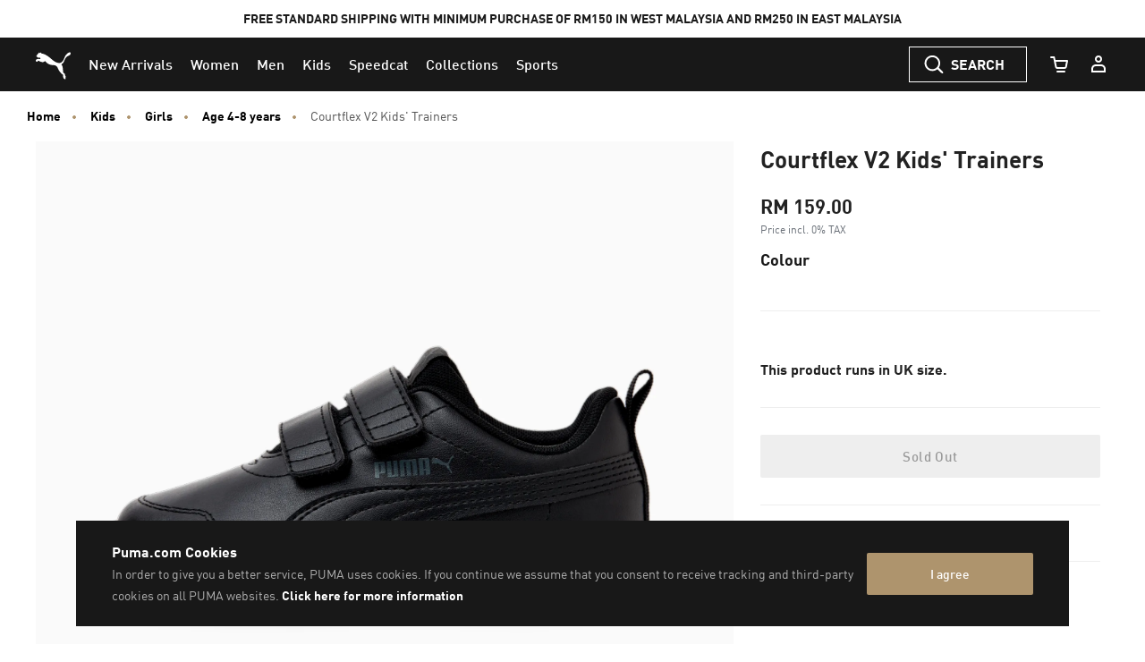

--- FILE ---
content_type: text/html;charset=UTF-8
request_url: https://my.puma.com/my/en/pd/courtflex-v2-kids-trainers/4062451584740.html
body_size: 72616
content:
<!DOCTYPE html>
<html lang="en">
<head>

<link rel="canonical" href="https://my.puma.com/my/en/pd/courtflex-v2-kids-trainers/371543.html" />

<meta charset=UTF-8>

<meta http-equiv="X-UA-Compatible" content="IE=edge" />

<meta name="viewport" content="width=device-width, initial-scale=1">





<title>Courtflex V2 Kids&#39; Trainers | PUMA Shop All PUMA | PUMA </title>






<meta name="description" content=" PRODUCT STORY Kid-specific and court-inspired, the Courtflex V2 Trainers are made to be worn every day. Featuring a wide instep for easy on and off, plus an increased width and height in the toe area, these kicks will quickly become all-time fave..." />








<meta property="og:description" content=" PRODUCT STORY Kid-specific and court-inspired, the Courtflex V2 Trainers are made to be worn every day. Featuring a wide instep for easy on and off, plus an increased width and height in the toe area, these kicks will quickly become all-time fave..." />








<meta property="og:image" content="https://images.puma.com/image/upload/f_auto,q_auto,b_rgb:fafafa,w_500,h_500/global/371543/06/sv01/fnd/SEA/fmt/png/Courtflex-V2-Kids'-Trainers" />








<meta property="og:title" content="Courtflex V2 Kids' Trainers | PUMA Shop All PUMA | PUMA " />








<meta property="twitter:title" content="Courtflex V2 Kids' Trainers | PUMA Shop All PUMA | PUMA " />








<meta property="twitter:description" content=" PRODUCT STORY Kid-specific and court-inspired, the" />








<meta property="twitter:image" content="https://images.puma.com/image/upload/f_auto,q_auto,b_rgb:fafafa,w_500,h_500/global/371543/06/sv01/fnd/SEA/fmt/png/Courtflex-V2-Kids'-Trainers" />










<meta property="twitter:image:alt" content="Courtflex V2 Kids' Trainers, Puma Black-Dark Shadow, large-SEA" />








<meta name="robots" content="index, follow" />













<meta property="og:site_name" content="PUMA Malaysia" />











<link rel="shortcut icon" href="/on/demandware.static/Sites-MY-Site/-/default/dw9ff978c5/images/favicons/favicon.ico" sizes="16x16" />
<link rel="icon" type="image/x-icon" href="/on/demandware.static/Sites-MY-Site/-/default/dw9ff978c5/images/favicons/favicon.ico" sizes="16x16" />
<link rel="icon" type="image/png" href="/on/demandware.static/Sites-MY-Site/-/default/dwa6688d4b/images/favicons/favicon-16x16.png" sizes="16x16" />
<link rel="icon" type="image/png" href="/on/demandware.static/Sites-MY-Site/-/default/dw3b90fb89/images/favicons/favicon-32x32.png" sizes="32x32" />
<link rel="icon" type="image/png" href="/on/demandware.static/Sites-MY-Site/-/default/dw08fe98ae/images/favicons/favicon-72x72.png" sizes="72x72" />
<link rel="icon" type="image/png" href="/on/demandware.static/Sites-MY-Site/-/default/dw7b81a697/images/favicons/favicon-152x152.png" sizes="152x152" />
<link rel="apple-touch-icon" href="/on/demandware.static/Sites-MY-Site/-/default/dw7b81a697/images/favicons/favicon-152x152.png" />
<link rel="apple-touch-icon" href="/on/demandware.static/Sites-MY-Site/-/default/dw08fe98ae/images/favicons/favicon-72x72.png" />
<link rel="apple-touch-icon-precomposed" href="/on/demandware.static/Sites-MY-Site/-/default/dw7b81a697/images/favicons/favicon-152x152.png" />


    <link rel="manifest" href="/on/demandware.static/Sites-MY-Site/-/default/dwfbbaafa8/images/favicons/manifest.json" />


<link rel="mask-icon" href="/on/demandware.static/Sites-MY-Site/-/default/dw77efcacc/images/favicons/safari-pinned-tab.svg" color="#d55b63" />




<link rel="stylesheet" href="/on/demandware.static/Sites-MY-Site/-/en_MY/v1769192228025/css/fonts.css" />
<link rel="stylesheet" href="/on/demandware.static/Sites-MY-Site/-/en_MY/v1769192228025/css/global.css" />
<link rel="stylesheet" href="/on/demandware.static/Sites-MY-Site/-/en_MY/v1769192228025/css/kitOfParts.css" />


	
	    <link rel="alternate" hreflang="en-my" href="https://my.puma.com/my/en/pd/courtflex-v2-kids-trainers/4062451584740.html" />
	


    <link rel="stylesheet" href="/on/demandware.static/Sites-MY-Site/-/en_MY/v1769192228025/css/productDetails.css" />






    <!-- dwMarker="content" dwContentID="e597840806f9c62432ff62e922" -->
        <link href="https://images.puma.com" rel="preconnect">

<link href="https://images.puma.com" rel="dns-prefetch">
    <!-- End content-asset -->















    






    <!-- Google Tag Manager -->
    <script>
        (function(w,d,s,l,i){w[l]=w[l]||[];w[l].push({'gtm.start':new Date().getTime(),event:'gtm.js'});
            var f=d.getElementsByTagName(s)[0],
            j=d.createElement(s),dl=l!='dataLayer'?'&l='+l:'';
            j.async=true;j.src='https://www.googletagmanager.com/gtm.js?id='+i+dl;
            f.parentNode.insertBefore(j,f);
        })(window,document,'script','dataLayer','GTM-58X7F8K');
    </script>
    <!-- End Google Tag Manager -->




    <!-- Google Tag Manager -->
    <script>
        (function(w,d,s,l,i){w[l]=w[l]||[];w[l].push({'gtm.start':new Date().getTime(),event:'gtm.js'});
            var f=d.getElementsByTagName(s)[0],
            j=d.createElement(s),dl=l!='dataLayer'?'&l='+l:'';
            j.async=true;j.src='https://www.googletagmanager.com/gtm.js?id='+i+dl;
            f.parentNode.insertBefore(j,f);
        })(window,document,'script','dataLayer','GTM-TSWKBGX3');
    </script>
    <!-- End Google Tag Manager -->








    <meta name="google-site-verification" content='fuTkqTLherNJsYYYxW6VfBMV-OHAOuOMtUp8jwytNAY' />





    <meta name="netsparkercloud-site-verification" content="8267f4a5-d9e3-44d6-edc4-a83a02413400"/>























    
        <script data-block="none" src="//danv01ao0kdr2.cloudfront.net/187/TruViewScript.js"> { 'mode' : 'sync' }</script>
    




























    <script type="text/javascript">
window.NREUM||(NREUM={}),__nr_require=function(t,e,n){function r(n){if(!e[n]){var o=e[n]={exports:{}};t[n][0].call(o.exports,function(e){var o=t[n][1][e];return r(o||e)},o,o.exports)}return e[n].exports}if("function"==typeof __nr_require)return __nr_require;for(var o=0;o<n.length;o++)r(n[o]);return r}({1:[function(t,e,n){function r(t){try{s.console&&console.log(t)}catch(e){}}var o,i=t("ee"),a=t(24),s={};try{o=localStorage.getItem("__nr_flags").split(","),console&&"function"==typeof console.log&&(s.console=!0,o.indexOf("dev")!==-1&&(s.dev=!0),o.indexOf("nr_dev")!==-1&&(s.nrDev=!0))}catch(c){}s.nrDev&&i.on("internal-error",function(t){r(t.stack)}),s.dev&&i.on("fn-err",function(t,e,n){r(n.stack)}),s.dev&&(r("NR AGENT IN DEVELOPMENT MODE"),r("flags: "+a(s,function(t,e){return t}).join(", ")))},{}],2:[function(t,e,n){function r(t,e,n,r,s){try{l?l-=1:o(s||new UncaughtException(t,e,n),!0)}catch(f){try{i("ierr",[f,c.now(),!0])}catch(d){}}return"function"==typeof u&&u.apply(this,a(arguments))}function UncaughtException(t,e,n){this.message=t||"Uncaught error with no additional information",this.sourceURL=e,this.line=n}function o(t,e){var n=e?null:c.now();i("err",[t,n])}var i=t("handle"),a=t(25),s=t("ee"),c=t("loader"),f=t("gos"),u=window.onerror,d=!1,p="nr@seenError",l=0;c.features.err=!0,t(1),window.onerror=r;try{throw new Error}catch(h){"stack"in h&&(t(13),t(12),"addEventListener"in window&&t(6),c.xhrWrappable&&t(14),d=!0)}s.on("fn-start",function(t,e,n){d&&(l+=1)}),s.on("fn-err",function(t,e,n){d&&!n[p]&&(f(n,p,function(){return!0}),this.thrown=!0,o(n))}),s.on("fn-end",function(){d&&!this.thrown&&l>0&&(l-=1)}),s.on("internal-error",function(t){i("ierr",[t,c.now(),!0])})},{}],3:[function(t,e,n){t("loader").features.ins=!0},{}],4:[function(t,e,n){function r(){L++,C=g.hash,this[u]=y.now()}function o(){L--,g.hash!==C&&i(0,!0);var t=y.now();this[h]=~~this[h]+t-this[u],this[d]=t}function i(t,e){E.emit("newURL",[""+g,e])}function a(t,e){t.on(e,function(){this[e]=y.now()})}var s="-start",c="-end",f="-body",u="fn"+s,d="fn"+c,p="cb"+s,l="cb"+c,h="jsTime",m="fetch",v="addEventListener",w=window,g=w.location,y=t("loader");if(w[v]&&y.xhrWrappable){var x=t(10),b=t(11),E=t(8),O=t(6),R=t(13),P=t(7),N=t(14),T=t(9),M=t("ee"),S=M.get("tracer");t(16),y.features.spa=!0;var C,L=0;M.on(u,r),M.on(p,r),M.on(d,o),M.on(l,o),M.buffer([u,d,"xhr-done","xhr-resolved"]),O.buffer([u]),R.buffer(["setTimeout"+c,"clearTimeout"+s,u]),N.buffer([u,"new-xhr","send-xhr"+s]),P.buffer([m+s,m+"-done",m+f+s,m+f+c]),E.buffer(["newURL"]),x.buffer([u]),b.buffer(["propagate",p,l,"executor-err","resolve"+s]),S.buffer([u,"no-"+u]),T.buffer(["new-jsonp","cb-start","jsonp-error","jsonp-end"]),a(N,"send-xhr"+s),a(M,"xhr-resolved"),a(M,"xhr-done"),a(P,m+s),a(P,m+"-done"),a(T,"new-jsonp"),a(T,"jsonp-end"),a(T,"cb-start"),E.on("pushState-end",i),E.on("replaceState-end",i),w[v]("hashchange",i,!0),w[v]("load",i,!0),w[v]("popstate",function(){i(0,L>1)},!0)}},{}],5:[function(t,e,n){function r(t){}if(window.performance&&window.performance.timing&&window.performance.getEntriesByType){var o=t("ee"),i=t("handle"),a=t(13),s=t(12),c="learResourceTimings",f="addEventListener",u="resourcetimingbufferfull",d="bstResource",p="resource",l="-start",h="-end",m="fn"+l,v="fn"+h,w="bstTimer",g="pushState",y=t("loader");y.features.stn=!0,t(8),"addEventListener"in window&&t(6);var x=NREUM.o.EV;o.on(m,function(t,e){var n=t[0];n instanceof x&&(this.bstStart=y.now())}),o.on(v,function(t,e){var n=t[0];n instanceof x&&i("bst",[n,e,this.bstStart,y.now()])}),a.on(m,function(t,e,n){this.bstStart=y.now(),this.bstType=n}),a.on(v,function(t,e){i(w,[e,this.bstStart,y.now(),this.bstType])}),s.on(m,function(){this.bstStart=y.now()}),s.on(v,function(t,e){i(w,[e,this.bstStart,y.now(),"requestAnimationFrame"])}),o.on(g+l,function(t){this.time=y.now(),this.startPath=location.pathname+location.hash}),o.on(g+h,function(t){i("bstHist",[location.pathname+location.hash,this.startPath,this.time])}),f in window.performance&&(window.performance["c"+c]?window.performance[f](u,function(t){i(d,[window.performance.getEntriesByType(p)]),window.performance["c"+c]()},!1):window.performance[f]("webkit"+u,function(t){i(d,[window.performance.getEntriesByType(p)]),window.performance["webkitC"+c]()},!1)),document[f]("scroll",r,{passive:!0}),document[f]("keypress",r,!1),document[f]("click",r,!1)}},{}],6:[function(t,e,n){function r(t){for(var e=t;e&&!e.hasOwnProperty(u);)e=Object.getPrototypeOf(e);e&&o(e)}function o(t){s.inPlace(t,[u,d],"-",i)}function i(t,e){return t[1]}var a=t("ee").get("events"),s=t("wrap-function")(a,!0),c=t("gos"),f=XMLHttpRequest,u="addEventListener",d="removeEventListener";e.exports=a,"getPrototypeOf"in Object?(r(document),r(window),r(f.prototype)):f.prototype.hasOwnProperty(u)&&(o(window),o(f.prototype)),a.on(u+"-start",function(t,e){var n=t[1],r=c(n,"nr@wrapped",function(){function t(){if("function"==typeof n.handleEvent)return n.handleEvent.apply(n,arguments)}var e={object:t,"function":n}[typeof n];return e?s(e,"fn-",null,e.name||"anonymous"):n});this.wrapped=t[1]=r}),a.on(d+"-start",function(t){t[1]=this.wrapped||t[1]})},{}],7:[function(t,e,n){function r(t,e,n){var r=t[e];"function"==typeof r&&(t[e]=function(){var t=i(arguments),e={};o.emit(n+"before-start",[t],e);var a;e[m]&&e[m].dt&&(a=e[m].dt);var s=r.apply(this,t);return o.emit(n+"start",[t,a],s),s.then(function(t){return o.emit(n+"end",[null,t],s),t},function(t){throw o.emit(n+"end",[t],s),t})})}var o=t("ee").get("fetch"),i=t(25),a=t(24);e.exports=o;var s=window,c="fetch-",f=c+"body-",u=["arrayBuffer","blob","json","text","formData"],d=s.Request,p=s.Response,l=s.fetch,h="prototype",m="nr@context";d&&p&&l&&(a(u,function(t,e){r(d[h],e,f),r(p[h],e,f)}),r(s,"fetch",c),o.on(c+"end",function(t,e){var n=this;if(e){var r=e.headers.get("content-length");null!==r&&(n.rxSize=r),o.emit(c+"done",[null,e],n)}else o.emit(c+"done",[t],n)}))},{}],8:[function(t,e,n){var r=t("ee").get("history"),o=t("wrap-function")(r);e.exports=r;var i=window.history&&window.history.constructor&&window.history.constructor.prototype,a=window.history;i&&i.pushState&&i.replaceState&&(a=i),o.inPlace(a,["pushState","replaceState"],"-")},{}],9:[function(t,e,n){function r(t){function e(){c.emit("jsonp-end",[],p),t.removeEventListener("load",e,!1),t.removeEventListener("error",n,!1)}function n(){c.emit("jsonp-error",[],p),c.emit("jsonp-end",[],p),t.removeEventListener("load",e,!1),t.removeEventListener("error",n,!1)}var r=t&&"string"==typeof t.nodeName&&"script"===t.nodeName.toLowerCase();if(r){var o="function"==typeof t.addEventListener;if(o){var a=i(t.src);if(a){var u=s(a),d="function"==typeof u.parent[u.key];if(d){var p={};f.inPlace(u.parent,[u.key],"cb-",p),t.addEventListener("load",e,!1),t.addEventListener("error",n,!1),c.emit("new-jsonp",[t.src],p)}}}}}function o(){return"addEventListener"in window}function i(t){var e=t.match(u);return e?e[1]:null}function a(t,e){var n=t.match(p),r=n[1],o=n[3];return o?a(o,e[r]):e[r]}function s(t){var e=t.match(d);return e&&e.length>=3?{key:e[2],parent:a(e[1],window)}:{key:t,parent:window}}var c=t("ee").get("jsonp"),f=t("wrap-function")(c);if(e.exports=c,o()){var u=/[?&](?:callback|cb)=([^&#]+)/,d=/(.*)\.([^.]+)/,p=/^(\w+)(\.|$)(.*)$/,l=["appendChild","insertBefore","replaceChild"];Node&&Node.prototype&&Node.prototype.appendChild?f.inPlace(Node.prototype,l,"dom-"):(f.inPlace(HTMLElement.prototype,l,"dom-"),f.inPlace(HTMLHeadElement.prototype,l,"dom-"),f.inPlace(HTMLBodyElement.prototype,l,"dom-")),c.on("dom-start",function(t){r(t[0])})}},{}],10:[function(t,e,n){var r=t("ee").get("mutation"),o=t("wrap-function")(r),i=NREUM.o.MO;e.exports=r,i&&(window.MutationObserver=function(t){return this instanceof i?new i(o(t,"fn-")):i.apply(this,arguments)},MutationObserver.prototype=i.prototype)},{}],11:[function(t,e,n){function r(t){var e=a.context(),n=s(t,"executor-",e),r=new f(n);return a.context(r).getCtx=function(){return e},a.emit("new-promise",[r,e],e),r}function o(t,e){return e}var i=t("wrap-function"),a=t("ee").get("promise"),s=i(a),c=t(24),f=NREUM.o.PR;e.exports=a,f&&(window.Promise=r,["all","race"].forEach(function(t){var e=f[t];f[t]=function(n){function r(t){return function(){a.emit("propagate",[null,!o],i),o=o||!t}}var o=!1;c(n,function(e,n){Promise.resolve(n).then(r("all"===t),r(!1))});var i=e.apply(f,arguments),s=f.resolve(i);return s}}),["resolve","reject"].forEach(function(t){var e=f[t];f[t]=function(t){var n=e.apply(f,arguments);return t!==n&&a.emit("propagate",[t,!0],n),n}}),f.prototype["catch"]=function(t){return this.then(null,t)},f.prototype=Object.create(f.prototype,{constructor:{value:r}}),c(Object.getOwnPropertyNames(f),function(t,e){try{r[e]=f[e]}catch(n){}}),a.on("executor-start",function(t){t[0]=s(t[0],"resolve-",this),t[1]=s(t[1],"resolve-",this)}),a.on("executor-err",function(t,e,n){t[1](n)}),s.inPlace(f.prototype,["then"],"then-",o),a.on("then-start",function(t,e){this.promise=e,t[0]=s(t[0],"cb-",this),t[1]=s(t[1],"cb-",this)}),a.on("then-end",function(t,e,n){this.nextPromise=n;var r=this.promise;a.emit("propagate",[r,!0],n)}),a.on("cb-end",function(t,e,n){a.emit("propagate",[n,!0],this.nextPromise)}),a.on("propagate",function(t,e,n){this.getCtx&&!e||(this.getCtx=function(){if(t instanceof Promise)var e=a.context(t);return e&&e.getCtx?e.getCtx():this})}),r.toString=function(){return""+f})},{}],12:[function(t,e,n){var r=t("ee").get("raf"),o=t("wrap-function")(r),i="equestAnimationFrame";e.exports=r,o.inPlace(window,["r"+i,"mozR"+i,"webkitR"+i,"msR"+i],"raf-"),r.on("raf-start",function(t){t[0]=o(t[0],"fn-")})},{}],13:[function(t,e,n){function r(t,e,n){t[0]=a(t[0],"fn-",null,n)}function o(t,e,n){this.method=n,this.timerDuration=isNaN(t[1])?0:+t[1],t[0]=a(t[0],"fn-",this,n)}var i=t("ee").get("timer"),a=t("wrap-function")(i),s="setTimeout",c="setInterval",f="clearTimeout",u="-start",d="-";e.exports=i,a.inPlace(window,[s,"setImmediate"],s+d),a.inPlace(window,[c],c+d),a.inPlace(window,[f,"clearImmediate"],f+d),i.on(c+u,r),i.on(s+u,o)},{}],14:[function(t,e,n){function r(t,e){d.inPlace(e,["onreadystatechange"],"fn-",s)}function o(){var t=this,e=u.context(t);t.readyState>3&&!e.resolved&&(e.resolved=!0,u.emit("xhr-resolved",[],t)),d.inPlace(t,g,"fn-",s)}function i(t){y.push(t),h&&(b?b.then(a):v?v(a):(E=-E,O.data=E))}function a(){for(var t=0;t<y.length;t++)r([],y[t]);y.length&&(y=[])}function s(t,e){return e}function c(t,e){for(var n in t)e[n]=t[n];return e}t(6);var f=t("ee"),u=f.get("xhr"),d=t("wrap-function")(u),p=NREUM.o,l=p.XHR,h=p.MO,m=p.PR,v=p.SI,w="readystatechange",g=["onload","onerror","onabort","onloadstart","onloadend","onprogress","ontimeout"],y=[];e.exports=u;var x=window.XMLHttpRequest=function(t){var e=new l(t);try{u.emit("new-xhr",[e],e),e.addEventListener(w,o,!1)}catch(n){try{u.emit("internal-error",[n])}catch(r){}}return e};if(c(l,x),x.prototype=l.prototype,d.inPlace(x.prototype,["open","send"],"-xhr-",s),u.on("send-xhr-start",function(t,e){r(t,e),i(e)}),u.on("open-xhr-start",r),h){var b=m&&m.resolve();if(!v&&!m){var E=1,O=document.createTextNode(E);new h(a).observe(O,{characterData:!0})}}else f.on("fn-end",function(t){t[0]&&t[0].type===w||a()})},{}],15:[function(t,e,n){function r(t){if(!i(t))return null;var e=window.NREUM;if(!e.loader_config)return null;var n=(e.loader_config.accountID||"").toString()||null,r=(e.loader_config.agentID||"").toString()||null,s=(e.loader_config.trustKey||"").toString()||null;if(!n||!r)return null;var c=a.generateCatId(),f=a.generateCatId(),u=Date.now(),d=o(c,f,u,n,r,s);return{header:d,guid:c,traceId:f,timestamp:u}}function o(t,e,n,r,o,i){var a="btoa"in window&&"function"==typeof window.btoa;if(!a)return null;var s={v:[0,1],d:{ty:"Browser",ac:r,ap:o,id:t,tr:e,ti:n}};return i&&r!==i&&(s.d.tk=i),btoa(JSON.stringify(s))}function i(t){var e=!1,n=!1,r={};if("init"in NREUM&&"distributed_tracing"in NREUM.init&&(r=NREUM.init.distributed_tracing,n=!!r.enabled),n)if(t.sameOrigin)e=!0;else if(r.allowed_origins instanceof Array)for(var o=0;o<r.allowed_origins.length;o++){var i=s(r.allowed_origins[o]);if(t.hostname===i.hostname&&t.protocol===i.protocol&&t.port===i.port){e=!0;break}}return n&&e}var a=t(22),s=t(17);e.exports={generateTracePayload:r,shouldGenerateTrace:i}},{}],16:[function(t,e,n){function r(t){var e=this.params,n=this.metrics;if(!this.ended){this.ended=!0;for(var r=0;r<l;r++)t.removeEventListener(p[r],this.listener,!1);e.aborted||(n.duration=s.now()-this.startTime,this.loadCaptureCalled||4!==t.readyState?null==e.status&&(e.status=0):a(this,t),n.cbTime=this.cbTime,d.emit("xhr-done",[t],t),c("xhr",[e,n,this.startTime]))}}function o(t,e){var n=t.responseType;if("json"===n&&null!==e)return e;var r="arraybuffer"===n||"blob"===n||"json"===n?t.response:t.responseText;return v(r)}function i(t,e){var n=f(e),r=t.params;r.host=n.hostname+":"+n.port,r.pathname=n.pathname,t.parsedOrigin=f(e),t.sameOrigin=t.parsedOrigin.sameOrigin}function a(t,e){t.params.status=e.status;var n=o(e,t.lastSize);if(n&&(t.metrics.rxSize=n),t.sameOrigin){var r=e.getResponseHeader("X-NewRelic-App-Data");r&&(t.params.cat=r.split(", ").pop())}t.loadCaptureCalled=!0}var s=t("loader");if(s.xhrWrappable){var c=t("handle"),f=t(17),u=t(15).generateTracePayload,d=t("ee"),p=["load","error","abort","timeout"],l=p.length,h=t("id"),m=t(20),v=t(19),w=window.XMLHttpRequest;s.features.xhr=!0,t(14),t(7),d.on("new-xhr",function(t){var e=this;e.totalCbs=0,e.called=0,e.cbTime=0,e.end=r,e.ended=!1,e.xhrGuids={},e.lastSize=null,e.loadCaptureCalled=!1,t.addEventListener("load",function(n){a(e,t)},!1),m&&(m>34||m<10)||window.opera||t.addEventListener("progress",function(t){e.lastSize=t.loaded},!1)}),d.on("open-xhr-start",function(t){this.params={method:t[0]},i(this,t[1]),this.metrics={}}),d.on("open-xhr-end",function(t,e){"loader_config"in NREUM&&"xpid"in NREUM.loader_config&&this.sameOrigin&&e.setRequestHeader("X-NewRelic-ID",NREUM.loader_config.xpid);var n=u(this.parsedOrigin);n&&n.header&&(e.setRequestHeader("newrelic",n.header),this.dt=n)}),d.on("send-xhr-start",function(t,e){var n=this.metrics,r=t[0],o=this;if(n&&r){var i=v(r);i&&(n.txSize=i)}this.startTime=s.now(),this.listener=function(t){try{"abort"!==t.type||o.loadCaptureCalled||(o.params.aborted=!0),("load"!==t.type||o.called===o.totalCbs&&(o.onloadCalled||"function"!=typeof e.onload))&&o.end(e)}catch(n){try{d.emit("internal-error",[n])}catch(r){}}};for(var a=0;a<l;a++)e.addEventListener(p[a],this.listener,!1)}),d.on("xhr-cb-time",function(t,e,n){this.cbTime+=t,e?this.onloadCalled=!0:this.called+=1,this.called!==this.totalCbs||!this.onloadCalled&&"function"==typeof n.onload||this.end(n)}),d.on("xhr-load-added",function(t,e){var n=""+h(t)+!!e;this.xhrGuids&&!this.xhrGuids[n]&&(this.xhrGuids[n]=!0,this.totalCbs+=1)}),d.on("xhr-load-removed",function(t,e){var n=""+h(t)+!!e;this.xhrGuids&&this.xhrGuids[n]&&(delete this.xhrGuids[n],this.totalCbs-=1)}),d.on("addEventListener-end",function(t,e){e instanceof w&&"load"===t[0]&&d.emit("xhr-load-added",[t[1],t[2]],e)}),d.on("removeEventListener-end",function(t,e){e instanceof w&&"load"===t[0]&&d.emit("xhr-load-removed",[t[1],t[2]],e)}),d.on("fn-start",function(t,e,n){e instanceof w&&("onload"===n&&(this.onload=!0),("load"===(t[0]&&t[0].type)||this.onload)&&(this.xhrCbStart=s.now()))}),d.on("fn-end",function(t,e){this.xhrCbStart&&d.emit("xhr-cb-time",[s.now()-this.xhrCbStart,this.onload,e],e)}),d.on("fetch-before-start",function(t){var e,n=t[1]||{};"string"==typeof t[0]?e=t[0]:t[0]&&t[0].url&&(e=t[0].url),e&&(this.parsedOrigin=f(e),this.sameOrigin=this.parsedOrigin.sameOrigin);var r=u(this.parsedOrigin);if(r&&r.header){var o=r.header;if("string"==typeof t[0]){var i={};for(var a in n)i[a]=n[a];i.headers=new Headers(n.headers||{}),i.headers.set("newrelic",o),this.dt=r,t.length>1?t[1]=i:t.push(i)}else t[0]&&t[0].headers&&(t[0].headers.append("newrelic",o),this.dt=r)}})}},{}],17:[function(t,e,n){var r={};e.exports=function(t){if(t in r)return r[t];var e=document.createElement("a"),n=window.location,o={};e.href=t,o.port=e.port;var i=e.href.split("://");!o.port&&i[1]&&(o.port=i[1].split("/")[0].split("@").pop().split(":")[1]),o.port&&"0"!==o.port||(o.port="https"===i[0]?"443":"80"),o.hostname=e.hostname||n.hostname,o.pathname=e.pathname,o.protocol=i[0],"/"!==o.pathname.charAt(0)&&(o.pathname="/"+o.pathname);var a=!e.protocol||":"===e.protocol||e.protocol===n.protocol,s=e.hostname===document.domain&&e.port===n.port;return o.sameOrigin=a&&(!e.hostname||s),"/"===o.pathname&&(r[t]=o),o}},{}],18:[function(t,e,n){function r(){}function o(t,e,n){return function(){return i(t,[f.now()].concat(s(arguments)),e?null:this,n),e?void 0:this}}var i=t("handle"),a=t(24),s=t(25),c=t("ee").get("tracer"),f=t("loader"),u=NREUM;"undefined"==typeof window.newrelic&&(newrelic=u);var d=["setPageViewName","setCustomAttribute","setErrorHandler","finished","addToTrace","inlineHit","addRelease"],p="api-",l=p+"ixn-";a(d,function(t,e){u[e]=o(p+e,!0,"api")}),u.addPageAction=o(p+"addPageAction",!0),u.setCurrentRouteName=o(p+"routeName",!0),e.exports=newrelic,u.interaction=function(){return(new r).get()};var h=r.prototype={createTracer:function(t,e){var n={},r=this,o="function"==typeof e;return i(l+"tracer",[f.now(),t,n],r),function(){if(c.emit((o?"":"no-")+"fn-start",[f.now(),r,o],n),o)try{return e.apply(this,arguments)}catch(t){throw c.emit("fn-err",[arguments,this,t],n),t}finally{c.emit("fn-end",[f.now()],n)}}}};a("actionText,setName,setAttribute,save,ignore,onEnd,getContext,end,get".split(","),function(t,e){h[e]=o(l+e)}),newrelic.noticeError=function(t,e){"string"==typeof t&&(t=new Error(t)),i("err",[t,f.now(),!1,e])}},{}],19:[function(t,e,n){e.exports=function(t){if("string"==typeof t&&t.length)return t.length;if("object"==typeof t){if("undefined"!=typeof ArrayBuffer&&t instanceof ArrayBuffer&&t.byteLength)return t.byteLength;if("undefined"!=typeof Blob&&t instanceof Blob&&t.size)return t.size;if(!("undefined"!=typeof FormData&&t instanceof FormData))try{return JSON.stringify(t).length}catch(e){return}}}},{}],20:[function(t,e,n){var r=0,o=navigator.userAgent.match(/Firefox[\/\s](\d+\.\d+)/);o&&(r=+o[1]),e.exports=r},{}],21:[function(t,e,n){function r(t,e){var n=t.getEntries();n.forEach(function(t){"first-paint"===t.name?a("timing",["fp",Math.floor(t.startTime)]):"first-contentful-paint"===t.name&&a("timing",["fcp",Math.floor(t.startTime)])})}function o(t){if(t instanceof c&&!u){var e,n=Math.round(t.timeStamp);e=n>1e12?Date.now()-n:s.now()-n,u=!0,a("timing",["fi",n,{type:t.type,fid:e}])}}if(!("init"in NREUM&&"page_view_timing"in NREUM.init&&"enabled"in NREUM.init.page_view_timing&&NREUM.init.page_view_timing.enabled===!1)){var i,a=t("handle"),s=t("loader"),c=NREUM.o.EV;if("PerformanceObserver"in window&&"function"==typeof window.PerformanceObserver){i=new PerformanceObserver(r);try{i.observe({entryTypes:["paint"]})}catch(f){}}if("addEventListener"in document){var u=!1,d=["click","keydown","mousedown","pointerdown","touchstart"];d.forEach(function(t){document.addEventListener(t,o,!1)})}}},{}],22:[function(t,e,n){function r(){function t(){return e?15&e[n++]:16*Math.random()|0}var e=null,n=0,r=window.crypto||window.msCrypto;r&&r.getRandomValues&&(e=r.getRandomValues(new Uint8Array(31)));for(var o,i="xxxxxxxx-xxxx-4xxx-yxxx-xxxxxxxxxxxx",a="",s=0;s<i.length;s++)o=i[s],"x"===o?a+=t().toString(16):"y"===o?(o=3&t()|8,a+=o.toString(16)):a+=o;return a}function o(){function t(){return e?15&e[n++]:16*Math.random()|0}var e=null,n=0,r=window.crypto||window.msCrypto;r&&r.getRandomValues&&Uint8Array&&(e=r.getRandomValues(new Uint8Array(31)));for(var o=[],i=0;i<16;i++)o.push(t().toString(16));return o.join("")}e.exports={generateUuid:r,generateCatId:o}},{}],23:[function(t,e,n){function r(t,e){if(!o)return!1;if(t!==o)return!1;if(!e)return!0;if(!i)return!1;for(var n=i.split("."),r=e.split("."),a=0;a<r.length;a++)if(r[a]!==n[a])return!1;return!0}var o=null,i=null,a=/Version\/(\S+)\s+Safari/;if(navigator.userAgent){var s=navigator.userAgent,c=s.match(a);c&&s.indexOf("Chrome")===-1&&s.indexOf("Chromium")===-1&&(o="Safari",i=c[1])}e.exports={agent:o,version:i,match:r}},{}],24:[function(t,e,n){function r(t,e){var n=[],r="",i=0;for(r in t)o.call(t,r)&&(n[i]=e(r,t[r]),i+=1);return n}var o=Object.prototype.hasOwnProperty;e.exports=r},{}],25:[function(t,e,n){function r(t,e,n){e||(e=0),"undefined"==typeof n&&(n=t?t.length:0);for(var r=-1,o=n-e||0,i=Array(o<0?0:o);++r<o;)i[r]=t[e+r];return i}e.exports=r},{}],26:[function(t,e,n){e.exports={exists:"undefined"!=typeof window.performance&&window.performance.timing&&"undefined"!=typeof window.performance.timing.navigationStart}},{}],ee:[function(t,e,n){function r(){}function o(t){function e(t){return t&&t instanceof r?t:t?c(t,s,i):i()}function n(n,r,o,i){if(!p.aborted||i){t&&t(n,r,o);for(var a=e(o),s=m(n),c=s.length,f=0;f<c;f++)s[f].apply(a,r);var d=u[y[n]];return d&&d.push([x,n,r,a]),a}}function l(t,e){g[t]=m(t).concat(e)}function h(t,e){var n=g[t];if(n)for(var r=0;r<n.length;r++)n[r]===e&&n.splice(r,1)}function m(t){return g[t]||[]}function v(t){return d[t]=d[t]||o(n)}function w(t,e){f(t,function(t,n){e=e||"feature",y[n]=e,e in u||(u[e]=[])})}var g={},y={},x={on:l,addEventListener:l,removeEventListener:h,emit:n,get:v,listeners:m,context:e,buffer:w,abort:a,aborted:!1};return x}function i(){return new r}function a(){(u.api||u.feature)&&(p.aborted=!0,u=p.backlog={})}var s="nr@context",c=t("gos"),f=t(24),u={},d={},p=e.exports=o();p.backlog=u},{}],gos:[function(t,e,n){function r(t,e,n){if(o.call(t,e))return t[e];var r=n();if(Object.defineProperty&&Object.keys)try{return Object.defineProperty(t,e,{value:r,writable:!0,enumerable:!1}),r}catch(i){}return t[e]=r,r}var o=Object.prototype.hasOwnProperty;e.exports=r},{}],handle:[function(t,e,n){function r(t,e,n,r){o.buffer([t],r),o.emit(t,e,n)}var o=t("ee").get("handle");e.exports=r,r.ee=o},{}],id:[function(t,e,n){function r(t){var e=typeof t;return!t||"object"!==e&&"function"!==e?-1:t===window?0:a(t,i,function(){return o++})}var o=1,i="nr@id",a=t("gos");e.exports=r},{}],loader:[function(t,e,n){function r(){if(!E++){var t=b.info=NREUM.info,e=l.getElementsByTagName("script")[0];if(setTimeout(u.abort,3e4),!(t&&t.licenseKey&&t.applicationID&&e))return u.abort();f(y,function(e,n){t[e]||(t[e]=n)}),c("mark",["onload",a()+b.offset],null,"api");var n=l.createElement("script");n.src="https://"+t.agent,e.parentNode.insertBefore(n,e)}}function o(){"complete"===l.readyState&&i()}function i(){c("mark",["domContent",a()+b.offset],null,"api")}function a(){return O.exists&&performance.now?Math.round(performance.now()):(s=Math.max((new Date).getTime(),s))-b.offset}var s=(new Date).getTime(),c=t("handle"),f=t(24),u=t("ee"),d=t(23),p=window,l=p.document,h="addEventListener",m="attachEvent",v=p.XMLHttpRequest,w=v&&v.prototype;NREUM.o={ST:setTimeout,SI:p.setImmediate,CT:clearTimeout,XHR:v,REQ:p.Request,EV:p.Event,PR:p.Promise,MO:p.MutationObserver};var g=""+location,y={beacon:"bam.nr-data.net",errorBeacon:"bam.nr-data.net",agent:"js-agent.newrelic.com/nr-spa-1158.min.js"},x=v&&w&&w[h]&&!/CriOS/.test(navigator.userAgent),b=e.exports={offset:s,now:a,origin:g,features:{},xhrWrappable:x,userAgent:d};t(18),t(21),l[h]?(l[h]("DOMContentLoaded",i,!1),p[h]("load",r,!1)):(l[m]("onreadystatechange",o),p[m]("onload",r)),c("mark",["firstbyte",s],null,"api");var E=0,O=t(26)},{}],"wrap-function":[function(t,e,n){function r(t){return!(t&&t instanceof Function&&t.apply&&!t[a])}var o=t("ee"),i=t(25),a="nr@original",s=Object.prototype.hasOwnProperty,c=!1;e.exports=function(t,e){function n(t,e,n,o){function nrWrapper(){var r,a,s,c;try{a=this,r=i(arguments),s="function"==typeof n?n(r,a):n||{}}catch(f){p([f,"",[r,a,o],s])}u(e+"start",[r,a,o],s);try{return c=t.apply(a,r)}catch(d){throw u(e+"err",[r,a,d],s),d}finally{u(e+"end",[r,a,c],s)}}return r(t)?t:(e||(e=""),nrWrapper[a]=t,d(t,nrWrapper),nrWrapper)}function f(t,e,o,i){o||(o="");var a,s,c,f="-"===o.charAt(0);for(c=0;c<e.length;c++)s=e[c],a=t[s],r(a)||(t[s]=n(a,f?s+o:o,i,s))}function u(n,r,o){if(!c||e){var i=c;c=!0;try{t.emit(n,r,o,e)}catch(a){p([a,n,r,o])}c=i}}function d(t,e){if(Object.defineProperty&&Object.keys)try{var n=Object.keys(t);return n.forEach(function(n){Object.defineProperty(e,n,{get:function(){return t[n]},set:function(e){return t[n]=e,e}})}),e}catch(r){p([r])}for(var o in t)s.call(t,o)&&(e[o]=t[o]);return e}function p(e){try{t.emit("internal-error",e)}catch(n){}}return t||(t=o),n.inPlace=f,n.flag=a,n}},{}]},{},["loader",2,16,5,3,4]);
;NREUM.loader_config={accountID:"2539138",trustKey:"2539138",agentID:"27016026",licenseKey:"NRJS-4976c1d8b2e0cbee379",applicationID:"27016026"}
;NREUM.info={beacon:"bam.eu01.nr-data.net",errorBeacon:"bam.eu01.nr-data.net",licenseKey:"NRJS-4976c1d8b2e0cbee379",applicationID:"27016026",sa:1}
</script>





    <script>

(function (){
window.EmarsysUrls = {"emarsysAddToCartAjax":"/on/demandware.store/Sites-MY-Site/en_MY/Predict-ReturnCartObject"};
}());</script>
    

    
    <div class="hidden" data-emarsys-analytics="{&quot;currentBasket&quot;:[],&quot;customerData&quot;:{&quot;isCustomer&quot;:false,&quot;customerNo&quot;:null,&quot;customerEmail&quot;:null}}"></div>


<input type="hidden" id="emarsysAnalyticsData" value="{&quot;nameTracking&quot;:&quot;view&quot;,&quot;trackingData&quot;:&quot;371543_06&quot;,&quot;currentBasket&quot;:[],&quot;customerData&quot;:{&quot;guestEmail&quot;:false,&quot;isCustomer&quot;:false},&quot;pageType&quot;:&quot;product&quot;,&quot;predictMerchantID&quot;:&quot;1EC80E5BE19BC3CB&quot;,&quot;isEnableEmarsys&quot;:true,&quot;isAnalyticPage&quot;:true}">

<script>
    window.emarsysAnalyticsData = {};
    emarsysAnalyticsData.emarsysAnalytics = {"nameTracking":"view","trackingData":"371543_06","currentBasket":[],"customerData":{"guestEmail":false,"isCustomer":false},"pageType":"product","predictMerchantID":"1EC80E5BE19BC3CB","isEnableEmarsys":true,"isAnalyticPage":true} || {isEnableEmarsys: false};

    window.addEventListener('DOMContentLoaded', function() {

        function isArray (object) {
            return Array.isArray(object);
        }

        function safeJsonParse (string) {
            try {
                return JSON.parse(string)
            } catch(e) {
                return null;
            }
        }

        // getting the pageData chunks and assembling in the pageData object
        document.querySelectorAll('[data-emarsys-analytics]').forEach(function (element) {
            let data = element.dataset.emarsysAnalytics;
            let pageData = window.emarsysAnalyticsData.emarsysAnalytics || {};
            if (data) {
                let parsedData = safeJsonParse(data);
                if (parsedData) {
                    Object.keys(parsedData).forEach(function (key) {
                        let entry = parsedData[key];
                        pageData[key] = entry;
                    });
                }
            }
        });
    });
</script>

    














<script>
    var url = window.location.href;
    var getURL = url.includes('demandware.store');
    var urlSplit = url.split('/');
    var fetchURL = urlSplit.includes('s');
    var cart = url.includes('cart');
    var checkoutUrl = url.includes('checkout');

    if(getURL||fetchURL||cart||checkoutUrl){
        var meta = document.createElement('meta');
        meta.name = "robots";
        meta.content = "noindex";
        document.getElementsByTagName('head')[0].appendChild(meta);
    }
</script>


    <script src='https://libraries.unbxdapi.com/sdk-clients/ss-unbxd-aapac-prd-ml-en-puma54341741584049/ua/ua.js'></script>



<script>
    document.addEventListener('DOMContentLoaded', function() {
        // Find the yotta script tag inside the head first position
        var yottaScript = document.querySelector('script[src*="yottaa"]');
        var head = document.querySelector('head');
        if (yottaScript) {
            head.insertBefore(yottaScript, head.firstChild);
        }
    });
</script>
<script type="text/javascript">//<!--
/* <![CDATA[ (head-active_data.js) */
var dw = (window.dw || {});
dw.ac = {
    _analytics: null,
    _events: [],
    _category: "",
    _searchData: "",
    _anact: "",
    _anact_nohit_tag: "",
    _analytics_enabled: "true",
    _timeZone: "Singapore",
    _capture: function(configs) {
        if (Object.prototype.toString.call(configs) === "[object Array]") {
            configs.forEach(captureObject);
            return;
        }
        dw.ac._events.push(configs);
    },
	capture: function() { 
		dw.ac._capture(arguments);
		// send to CQ as well:
		if (window.CQuotient) {
			window.CQuotient.trackEventsFromAC(arguments);
		}
	},
    EV_PRD_SEARCHHIT: "searchhit",
    EV_PRD_DETAIL: "detail",
    EV_PRD_RECOMMENDATION: "recommendation",
    EV_PRD_SETPRODUCT: "setproduct",
    applyContext: function(context) {
        if (typeof context === "object" && context.hasOwnProperty("category")) {
        	dw.ac._category = context.category;
        }
        if (typeof context === "object" && context.hasOwnProperty("searchData")) {
        	dw.ac._searchData = context.searchData;
        }
    },
    setDWAnalytics: function(analytics) {
        dw.ac._analytics = analytics;
    },
    eventsIsEmpty: function() {
        return 0 == dw.ac._events.length;
    }
};
/* ]]> */
// -->
</script>
<script type="text/javascript">//<!--
/* <![CDATA[ (head-cquotient.js) */
var CQuotient = window.CQuotient = {};
CQuotient.clientId = 'bcwr-MY';
CQuotient.realm = 'BCWR';
CQuotient.siteId = 'MY';
CQuotient.instanceType = 'prd';
CQuotient.locale = 'en_MY';
CQuotient.fbPixelId = '__UNKNOWN__';
CQuotient.activities = [];
CQuotient.cqcid='';
CQuotient.cquid='';
CQuotient.cqeid='';
CQuotient.cqlid='';
CQuotient.apiHost='api.cquotient.com';
/* Turn this on to test against Staging Einstein */
/* CQuotient.useTest= true; */
CQuotient.useTest = ('true' === 'false');
CQuotient.initFromCookies = function () {
	var ca = document.cookie.split(';');
	for(var i=0;i < ca.length;i++) {
	  var c = ca[i];
	  while (c.charAt(0)==' ') c = c.substring(1,c.length);
	  if (c.indexOf('cqcid=') == 0) {
		CQuotient.cqcid=c.substring('cqcid='.length,c.length);
	  } else if (c.indexOf('cquid=') == 0) {
		  var value = c.substring('cquid='.length,c.length);
		  if (value) {
		  	var split_value = value.split("|", 3);
		  	if (split_value.length > 0) {
			  CQuotient.cquid=split_value[0];
		  	}
		  	if (split_value.length > 1) {
			  CQuotient.cqeid=split_value[1];
		  	}
		  	if (split_value.length > 2) {
			  CQuotient.cqlid=split_value[2];
		  	}
		  }
	  }
	}
}
CQuotient.getCQCookieId = function () {
	if(window.CQuotient.cqcid == '')
		window.CQuotient.initFromCookies();
	return window.CQuotient.cqcid;
};
CQuotient.getCQUserId = function () {
	if(window.CQuotient.cquid == '')
		window.CQuotient.initFromCookies();
	return window.CQuotient.cquid;
};
CQuotient.getCQHashedEmail = function () {
	if(window.CQuotient.cqeid == '')
		window.CQuotient.initFromCookies();
	return window.CQuotient.cqeid;
};
CQuotient.getCQHashedLogin = function () {
	if(window.CQuotient.cqlid == '')
		window.CQuotient.initFromCookies();
	return window.CQuotient.cqlid;
};
CQuotient.trackEventsFromAC = function (/* Object or Array */ events) {
try {
	if (Object.prototype.toString.call(events) === "[object Array]") {
		events.forEach(_trackASingleCQEvent);
	} else {
		CQuotient._trackASingleCQEvent(events);
	}
} catch(err) {}
};
CQuotient._trackASingleCQEvent = function ( /* Object */ event) {
	if (event && event.id) {
		if (event.type === dw.ac.EV_PRD_DETAIL) {
			CQuotient.trackViewProduct( {id:'', alt_id: event.id, type: 'raw_sku'} );
		} // not handling the other dw.ac.* events currently
	}
};
CQuotient.trackViewProduct = function(/* Object */ cqParamData){
	var cq_params = {};
	cq_params.cookieId = CQuotient.getCQCookieId();
	cq_params.userId = CQuotient.getCQUserId();
	cq_params.emailId = CQuotient.getCQHashedEmail();
	cq_params.loginId = CQuotient.getCQHashedLogin();
	cq_params.product = cqParamData.product;
	cq_params.realm = cqParamData.realm;
	cq_params.siteId = cqParamData.siteId;
	cq_params.instanceType = cqParamData.instanceType;
	cq_params.locale = CQuotient.locale;
	
	if(CQuotient.sendActivity) {
		CQuotient.sendActivity(CQuotient.clientId, 'viewProduct', cq_params);
	} else {
		CQuotient.activities.push({activityType: 'viewProduct', parameters: cq_params});
	}
};
/* ]]> */
// -->
</script>



</head>

<body data-signal-enabled="false"
data-puma-analytics-enabled="true">



    





    <!-- Google Tag Manager (noscript) -->
    <noscript>
        <iframe src="https://www.googletagmanager.com/ns.html?id=GTM-58X7F8K"
            height="0" width="0" style="display:none;visibility:hidden"></iframe>
    </noscript>
    <!-- End Google Tag Manager (noscript) -->




    <!-- Google Tag Manager (noscript) -->
    <noscript>
        <iframe src="https://www.googletagmanager.com/ns.html?id=GTM-TSWKBGX3"
            height="0" width="0" style="display:none;visibility:hidden"></iframe>
    </noscript>
    <!-- End Google Tag Manager (noscript) -->




<div class="unsupported-browser-modal js-unsupported-browser-modal">
    <div class="unsupported-browser-modal-header">
        <h6 class="unsupported-browser-modal-title">Please use one of these browsers for the best experience:</h6>
    </div>
    <div class="unsupported-browser-modal-body">
        <ul class="unsupported-browser-modal-icons">
            <li class="unsupported-browser-modal-icon">
                <a href="https://support.apple.com/downloads/safari" target="_blank" rel="noopener" class="unsupported-browser-modal-icon-link">
                    <img src="/on/demandware.static/Sites-MY-Site/-/default/dw3464d4c8/images/unsupported-browser/safari.svg" class="unsupported-browser-modal-icon-img" alt="Safari">
                    <span class="unsupported-browser-modal-icon-title">Safari</span>
                </a>
            </li>
            <li class="unsupported-browser-modal-icon">
                <a href="https://www.google.com/intl/en/chrome" target="_blank" rel="noopener" class="unsupported-browser-modal-icon-link">
                    <img src="/on/demandware.static/Sites-MY-Site/-/default/dwa7321ea1/images/unsupported-browser/chrome.svg" class="unsupported-browser-modal-icon-img" alt="Google Chrome">
                    <span class="unsupported-browser-modal-icon-title">Google Chrome</span>
                </a>
            </li>
            <li class="unsupported-browser-modal-icon">
                <a href="https://www.mozilla.org/en-US/firefox/new/" target="_blank" rel="noopener" class="unsupported-browser-modal-icon-link">
                    <img src="/on/demandware.static/Sites-MY-Site/-/default/dw9a429208/images/unsupported-browser/firefox.svg" class="unsupported-browser-modal-icon-img" alt="Firefox">
                    <span class="unsupported-browser-modal-icon-title">Firefox</span>
                </a>
            </li>
        </ul>
        <div class="unsupported-browser-modal-footer">
            <button type="button" class="close" data-dismiss="modal">
                <span class="unsupported-browser-modal-icon-link">THANKS MAYBE LATER</span>
            </button>
        </div>
    </div>
</div>








<script type="text/javascript">
    var isEnableOnlineChat = false || undefined;
    var liveChatSettings = null || undefined;
    var isEnablePayPal = false || undefined;
    var isProduction = true;
</script>





<div style="display: none;">
<?xml version="1.0" encoding="utf-8"?><svg xmlns="http://www.w3.org/2000/svg" xmlns:xlink="http://www.w3.org/1999/xlink"><symbol id="account" viewBox="0 0 24 24"  xmlns="http://www.w3.org/2000/svg"><path fill-rule="evenodd" clip-rule="evenodd" d="M12 8C13.1046 8 14 7.10457 14 6C14 4.89543 13.1046 4 12 4C10.8954 4 10 4.89543 10 6C10 7.10457 10.8954 8 12 8ZM12 10C14.2091 10 16 8.20914 16 6C16 3.79086 14.2091 2 12 2C9.79086 2 8 3.79086 8 6C8 8.20914 9.79086 10 12 10Z" /><path fill-rule="evenodd" clip-rule="evenodd" d="M15 14H9C7.34315 14 6 15.3431 6 17V19H18V17C18 15.3431 16.6569 14 15 14ZM9 12C6.23858 12 4 14.2386 4 17V20.7C4 20.8657 4.13431 21 4.3 21H19.7C19.8657 21 20 20.8657 20 20.7V17C20 14.2386 17.7614 12 15 12H9Z" /></symbol><symbol id="account-address" viewBox="0 0 24 24" xmlns="http://www.w3.org/2000/svg"><path d="M16 7H7V9H16V7Z" /><path d="M7 11H16V13H7V11Z" /><path d="M16 15H7V17H16V15Z" /><path fill-rule="evenodd" clip-rule="evenodd" d="M3.3 2C3.13431 2 3 2.13431 3 2.3V21.7C3 21.8657 3.13431 22 3.3 22H19.7C19.8657 22 20 21.8657 20 21.7V20H20.7C20.8657 20 21 19.8657 21 19.7V16.3C21 16.1343 20.8657 16 20.7 16H20V14H20.7C20.8657 14 21 13.8657 21 13.7V10.3C21 10.1343 20.8657 10 20.7 10H20V8H20.7C20.8657 8 21 7.86569 21 7.7V4.3C21 4.13431 20.8657 4 20.7 4H20V2.3C20 2.13431 19.8657 2 19.7 2H3.3ZM5 4V20H18V4H5Z" /></symbol><symbol viewBox="0 0 40 40" id="account-mobile" xmlns="http://www.w3.org/2000/svg"><path fill-rule="evenodd" clip-rule="evenodd" d="M20 16a2 2 0 100-4 2 2 0 000 4zm0 2a4 4 0 100-8 4 4 0 000 8zM23 22h-6a3 3 0 00-3 3v2h12v-2a3 3 0 00-3-3zm-6-2a5 5 0 00-5 5v3.7a.3.3 0 00.3.3h15.4a.3.3 0 00.3-.3V25a5 5 0 00-5-5h-6z"/></symbol><symbol id="account-orders" viewBox="0 0 24 24"  xmlns="http://www.w3.org/2000/svg"><path fill-rule="evenodd" clip-rule="evenodd" d="M12 1.85352L21 6.90055V17.08L12 22.1476L3 17.08V6.90055L12 1.85352ZM5 9.19697L11 12.5754V19.2893L5 15.9109V9.19697ZM13 19.2893L19 15.9109V9.19697L13 12.5754V19.2893ZM12 10.8432L17.9587 7.48805L12 4.14653L6.04131 7.48805L12 10.8432Z" /></symbol><symbol id="account-password" viewBox="0 0 24 24" xmlns="http://www.w3.org/2000/svg"><path d="M11 13H13V17H11V13Z" /><path fill-rule="evenodd" clip-rule="evenodd" d="M6 9L6 6C6 3.79086 7.79086 2 10 2H14C16.2091 2 18 3.79086 18 6V9H19.7035C19.8692 9 20 9.13431 20 9.3V20.7C20 20.8657 19.8657 21 19.7 21H4.3C4.13431 21 4 20.8657 4 20.7V9.3C4 9.13432 4.12831 9 4.294 9H6ZM8 6C8 4.89543 8.89543 4 10 4L14 4C15.1046 4 16 4.89543 16 6V9H8L8 6ZM6 11V19H18V11H6Z" /></symbol><symbol id="account-payment" viewBox="0 0 24 24"  xmlns="http://www.w3.org/2000/svg"><path fill-rule="evenodd" clip-rule="evenodd" d="M19 19.7V17H21.7C21.8657 17 22 16.8657 22 16.7V4.3C22 4.13431 21.8657 4 21.7 4H5.3C5.13431 4 5 4.13431 5 4.3V7H2.3C2.13431 7 2 7.13432 2 7.3V19.7C2 19.8657 2.13431 20 2.3 20H18.7C18.8657 20 19 19.8657 19 19.7ZM18.7 7C18.8657 7 19 7.13431 19 7.3V15H20V6H7V7H18.7ZM4 13V18H17V13H4ZM17 11V9H4V11H17Z" /></symbol><symbol id="account-preferences" viewBox="0 0 24 24" xmlns="http://www.w3.org/2000/svg"><path d="M6 4H8V10H6V8H3V6H6V4Z" /><path d="M10 8H21V6H10V8Z" /><path d="M14 14H16V20H14V18H3V16H14V14Z" /><path d="M18 18H21V16H18V18Z" /></symbol><symbol viewBox="0 0 32 32" id="account-profile" xmlns="http://www.w3.org/2000/svg"><path d="M16 31.5C7.44 31.5.5 24.56.5 16S7.44.5 16 .5C24.56.5 31.5 7.44 31.5 16S24.56 31.5 16 31.5zm0-28.182C8.996 3.318 3.318 8.996 3.318 16S8.996 28.682 16 28.682c7.004 0 12.682-5.678 12.682-12.682S23.004 3.318 16 3.318z"/><path d="M16 18.043a6.187 6.187 0 11.001-12.373A6.187 6.187 0 0116 18.043zm0-9.553a3.368 3.368 0 103.368 3.368A3.368 3.368 0 0016 8.504z"/><path d="M25.215 25.356c-.324-3.974-5.805-7.215-9.215-7.215s-8.891 3.227-9.215 7.215l-2.818-.225c.437-5.425 6.933-9.864 12.02-9.864s11.583 4.368 12.02 9.864z"/></symbol><symbol fill="none" viewBox="0 0 24 24" id="account-quicklinks" xmlns="http://www.w3.org/2000/svg"><path fill-rule="evenodd" clip-rule="evenodd" d="M12 8a2 2 0 100-4 2 2 0 000 4zm0 2a4 4 0 100-8 4 4 0 000 8zM15 14H9a3 3 0 00-3 3v2h12v-2a3 3 0 00-3-3zm-6-2a5 5 0 00-5 5v3.7a.3.3 0 00.3.3h15.4a.3.3 0 00.3-.3V17a5 5 0 00-5-5H9z" fill="#fff"/></symbol><symbol id="ambassador-card" viewBox="0 0 113.39 85.04" xml:space="preserve" xmlns="http://www.w3.org/2000/svg"><style>.ajst0{fill:#1d1d1b}</style><path class="ajst0" d="M88.57 21.07H70.21C68.98 14.73 63.39 9.94 56.7 9.94c-6.69 0-12.28 4.8-13.51 11.13H24.82c-4.16 0-7.55 3.39-7.55 7.55v38.92c0 4.16 3.39 7.55 7.55 7.55h63.75c4.16 0 7.55-3.39 7.55-7.55V28.63c0-4.17-3.39-7.56-7.55-7.56zm-31.88-5.86c4.69 0 8.5 3.81 8.5 8.5s-3.81 8.5-8.5 8.5-8.5-3.81-8.5-8.5 3.82-8.5 8.5-8.5zm34.15 52.34c0 1.25-1.02 2.28-2.28 2.28H24.82c-1.26 0-2.28-1.02-2.28-2.28V28.63c0-1.26 1.02-2.28 2.28-2.28h18.36c1.23 6.34 6.82 11.13 13.51 11.13 6.69 0 12.28-4.8 13.51-11.13h18.36c1.25 0 2.28 1.02 2.28 2.28v38.92z"/><path class="ajst0" d="M52.48 41.42H31.11c-1.46 0-2.64 1.18-2.64 2.64 0 1.46 1.18 2.64 2.64 2.64h21.37c1.46 0 2.64-1.18 2.64-2.64 0-1.46-1.18-2.64-2.64-2.64zM52.48 59.12H31.11c-1.46 0-2.64 1.18-2.64 2.64s1.18 2.64 2.64 2.64h21.37c1.46 0 2.64-1.18 2.64-2.64s-1.18-2.64-2.64-2.64zM31.11 55.54h13.54c1.46 0 2.64-1.18 2.64-2.64s-1.18-2.64-2.64-2.64H31.11c-1.46 0-2.64 1.18-2.64 2.64s1.19 2.64 2.64 2.64zM80.39 44.44L68.64 56.45l-5.94-5.48a2.64 2.64 0 00-3.58 3.88l7.82 7.22c.51.47 1.15.7 1.79.7.69 0 1.37-.27 1.88-.79l13.54-13.84c1.02-1.04 1-2.71-.04-3.73a2.617 2.617 0 00-3.72.03z"/></symbol><symbol viewBox="0 0 36 32" id="arrow-left" xmlns="http://www.w3.org/2000/svg"><path d="M13.893 29.143l2.3-2.3L3.05 13.7.75 16l13.143 13.143z"/><path d="M3.05 18.3L16.193 5.157l-2.3-2.3L.75 16l2.3 2.3z"/><path d="M2.393 17.643h32.858v-3.286H2.393v3.286z"/></symbol><symbol viewBox="0 0 36 32" id="arrow-right" xmlns="http://www.w3.org/2000/svg"><path d="M22.107 29.143l-2.3-2.3L32.95 13.7l2.3 2.3-13.143 13.143z"/><path d="M32.95 18.3L19.807 5.157l2.3-2.3L35.25 16l-2.3 2.3z"/><path d="M33.607 17.643H.749v-3.286h32.858v3.286z"/></symbol><symbol viewBox="0 0 12 12" id="border-check" xmlns="http://www.w3.org/2000/svg"><path d="M6 0C2.691 0 0 2.691 0 6s2.691 6 6 6 6-2.692 6-6-2.691-6-6-6zm0 11.07A5.075 5.075 0 01.93 6 5.075 5.075 0 016 .93 5.075 5.075 0 0111.07 6 5.075 5.075 0 016 11.07z"/><path d="M8.753 3.913a.465.465 0 00-.656.032L5.262 7.067l-1.37-1.393a.464.464 0 00-.663.652l1.715 1.743a.462.462 0 00.331.139h.009a.469.469 0 00.335-.152L8.784 4.57a.465.465 0 00-.031-.657z"/></symbol><symbol viewBox="0 0 12 12" id="border-clock" xmlns="http://www.w3.org/2000/svg"><path fill="#f0990c" d="M6 0C2.691 0 0 2.691 0 6s2.691 6 6 6 6-2.692 6-6-2.691-6-6-6zm0 11.07A5.075 5.075 0 01.93 6 5.075 5.075 0 016 .93 5.075 5.075 0 0111.07 6 5.075 5.075 0 016 11.07z"/><path xmlns="http://www.w3.org/2000/svg" fill="transparent" stroke="#f0990c" stroke-linecap="round" stroke-linejoin="round" stroke-width=".9" d="M5.5 3v3.5h2.498"/></symbol><symbol viewBox="0 0 24 24" id="cart" xmlns="http://www.w3.org/2000/svg"><path d="M5.457 5H3a1 1 0 110-2h3.273a1 1 0 01.98.8L7.907 7H21a1 1 0 01.982 1.191l-1.311 6.72a2.623 2.623 0 01-2.616 2.09L10.12 17c-1.272.024-2.384-.852-2.635-2.087L6.12 8.24a.995.995 0 01-.016-.078L5.457 5zm2.86 4l1.128 5.513c.058.283.324.493.657.487h7.971c.314.006.58-.204.636-.48L19.786 9H8.317zM10 19h8a1 1 0 010 2h-8a1 1 0 010-2z"/></symbol><symbol viewBox="0 0 24 24" id="cart-mongoose" xmlns="http://www.w3.org/2000/svg"><path fill="#FFF" d="M18 19a1 1 0 010 2h-8a1 1 0 010-2h8zM6.273 3a1 1 0 01.98.8L7.907 7H21a1 1 0 01.982 1.191l-1.311 6.72a2.623 2.623 0 01-2.616 2.09L10.12 17c-1.272.024-2.384-.852-2.635-2.087L6.12 8.24a.995.995 0 01-.016-.078L5.457 5H3a1 1 0 110-2h3.273zm13.513 6H8.317l1.128 5.513c.058.283.324.493.657.487h7.971c.314.006.58-.204.636-.48L19.786 9z"/></symbol><symbol fill="currentColor" class="aqbi aqbi-chat-fill" viewBox="0 0 16 16" id="chat-fill" xmlns="http://www.w3.org/2000/svg"><path d="M8 15c4.418 0 8-3.134 8-7s-3.582-7-8-7-8 3.134-8 7c0 1.76.743 3.37 1.97 4.6-.097 1.016-.417 2.13-.771 2.966-.079.186.074.394.273.362 2.256-.37 3.597-.938 4.18-1.234A9.06 9.06 0 008 15z"/></symbol><symbol id="chat-icon" viewBox="0 0 54.67 53.25" xmlns="http://www.w3.org/2000/svg"><defs><style>.arcls-1{fill:none;stroke:#1d1d1b;stroke-miterlimit:10;stroke-width:4px}</style></defs><path id="arbubble1" class="arcls-1" d="M30.5 49.17v-6.5h11V12.33H2v30.5h20.33l8.17 6.34z"/><path id="arline2" class="arcls-1" d="M11.17 24.33H33.5"/><path id="arline1" class="arcls-1" d="M20.17 32H33.5"/><path id="arbubble2" class="arcls-1" d="M13 8.17V2h39.67v29.17h-6"/></symbol><symbol viewBox="0 0 54.67 53.25" id="chat-icon-no-styles" xmlns="http://www.w3.org/2000/svg"><path class="ascls-1" d="M30.5 49.17v-6.5h11V12.33H2v30.5h20.33l8.17 6.34zM11.17 24.33H33.5M20.17 32H33.5"/><path class="ascls-1" d="M13 8.17V2h39.67v29.17h-6"/></symbol><symbol viewBox="0 0 24 24" id="check" xmlns="http://www.w3.org/2000/svg"><path d="M17.7 7.8c-.4-.4-1-.4-1.4 0L10 14.1l-2.3-2.3c-.4-.4-1-.4-1.4 0-.4.4-.4 1 0 1.4l3 3c.2.2.5.3.7.3s.5-.1.7-.3l7-7c.4-.4.4-1 0-1.4z"/></symbol><symbol fill="none" viewBox="0 0 24 24" id="check-filled" xmlns="http://www.w3.org/2000/svg"><path fill-rule="evenodd" clip-rule="evenodd" d="M12 22c5.523 0 10-4.477 10-10S17.523 2 12 2 2 6.477 2 12s4.477 10 10 10zm5.293-14.707L10 14.586l-2.293-2.293-1.414 1.414L10 17.414l8.707-8.707-1.414-1.414z" fill="#4D7D04"/></symbol><symbol viewBox="0 0 31 32" id="chevron-down" xmlns="http://www.w3.org/2000/svg"><path d="M2.947 6.958L.235 9.67l15.5 15.371 2.712-2.712-15.5-15.371z"/><path d="M28.522 6.958l-15.5 15.371 2.713 2.712 15.5-15.371-2.712-2.713z"/></symbol><symbol viewBox="0 0 31 16" id="chevron-down-large-thin" xmlns="http://www.w3.org/2000/svg"><path d="M30.378 1.313L15.609 15.36.84 1.313 1.513.64l14.095 13.373L29.703.64z"/></symbol><symbol viewBox="0 0 31 32" id="chevron-down-red" xmlns="http://www.w3.org/2000/svg"><path fill="red" d="M2.947 6.958L.235 9.67l15.5 15.371 2.712-2.712-15.5-15.371z"/><path fill="red" d="M28.522 6.958l-15.5 15.371 2.713 2.712 15.5-15.371-2.712-2.713z"/></symbol><symbol viewBox="0 0 15 32" id="chevron-large-thin-left" xmlns="http://www.w3.org/2000/svg"><path d="M14.296 30.769L.249 16 14.296 1.231l.673.673L1.596 15.999l13.373 14.095z"/></symbol><symbol viewBox="0 0 15 32" id="chevron-large-thin-right" xmlns="http://www.w3.org/2000/svg"><path d="M.923 30.769L14.97 16 .923 1.231l-.673.673 13.373 14.095L.25 30.094z"/></symbol><symbol viewBox="0 0 24 24" id="chevron-left"><path d="M8.5 12.5c0-.266.105-.52.293-.707l5-5a.999.999 0 111.414 1.414L10.914 12.5l4.293 4.293a.999.999 0 11-1.414 1.414l-5-5A.996.996 0 018.5 12.5"/></symbol><symbol viewBox="0 0 24 24" id="chevron-right" xmlns="http://www.w3.org/2000/svg"><path d="M15.5 12.5c0 .266-.105.52-.293.707l-5 5a.999.999 0 11-1.414-1.414l4.293-4.293-4.293-4.293a.999.999 0 111.414-1.414l5 5a.997.997 0 01.293.707"/></symbol><symbol viewBox="0 0 31 32" id="chevron-up" xmlns="http://www.w3.org/2000/svg"><path d="M2.947 25.042L.235 22.33l15.5-15.371 2.712 2.713-15.5 15.371z"/><path d="M28.522 25.042l-15.5-15.371 2.713-2.713 15.5 15.371-2.712 2.712z"/></symbol><symbol viewBox="0 0 31 16" id="chevron-up-large-thin" xmlns="http://www.w3.org/2000/svg"><path d="M.84 14.687L15.609.64l14.769 14.047-.673.673L15.61 1.987 1.515 15.36z"/></symbol><symbol viewBox="0 0 31 32" id="chevron-up-red" xmlns="http://www.w3.org/2000/svg"><path fill="red" d="M2.947 25.042L.235 22.33l15.5-15.371 2.712 2.713-15.5 15.371z"/><path fill="red" d="M28.522 25.042l-15.5-15.371 2.713-2.713 15.5 15.371-2.712 2.712z"/></symbol><symbol viewBox="0 0 20 20" id="clear-cross" xmlns="http://www.w3.org/2000/svg"><path d="M10 0C4.5 0 0 4.5 0 10s4.5 10 10 10 10-4.5 10-10S15.5 0 10 0zm0 18.5c-4.7 0-8.5-3.8-8.5-8.5S5.3 1.5 10 1.5s8.5 3.8 8.5 8.5-3.8 8.5-8.5 8.5z"/><path d="M13.7 6.3c-.3-.3-.8-.3-1.1 0L10 8.9 7.3 6.3c-.2-.3-.7-.3-1 0s-.3.8 0 1L9 10l-2.7 2.7c-.3.3-.3.8 0 1.1.1.1.3.2.5.2s.4-.1.5-.2l2.7-2.7 2.7 2.7c.1.1.3.2.5.2s.4-.1.5-.2c.3-.3.3-.8 0-1.1L11.1 10l2.7-2.7c.2-.2.2-.7-.1-1z"/></symbol><symbol viewBox="0 0 24 24" id="close" xmlns="http://www.w3.org/2000/svg"><path d="M12 10.656l5.377-5.378a.95.95 0 011.345 1.345L13.344 12l5.378 5.377a.95.95 0 11-1.345 1.345L12 13.344l-5.377 5.378a.95.95 0 11-1.345-1.345L10.656 12 5.278 6.623a.95.95 0 011.345-1.345L12 10.656z"/></symbol><symbol viewBox="0 0 32 32" id="close-x" xmlns="http://www.w3.org/2000/svg"><path d="M.5 3.715L3.83.5 31.5 28.285 28.285 31.5.5 3.715z"/><path d="M.5 28.285L28.285.5 31.5 3.715 3.83 31.5.5 28.285z"/></symbol><symbol viewBox="0 0 32 32" id="contact" xmlns="http://www.w3.org/2000/svg"><path d="M6.243 22.341h2.026c.44 0 .793-.352.793-.793s-.352-.793-.793-.793H6.243v-4.139h2.026c.44 0 .793-.352.793-.793s-.352-.793-.793-.793H6.243v-4.139h2.026c.44 0 .793-.352.793-.793s-.352-.793-.793-.793H6.243V5.342h2.026c.44 0 .793-.352.793-.793s-.352-.793-.793-.793H6.243V1.907h22.281v27.918H6.243v-1.849h2.026c.44 0 .793-.352.793-.793s-.352-.793-.793-.793H6.243v-4.051zM2.72 26.48c-.44 0-.793.352-.793.793s.352.793.793.793h2.026v2.642c0 .44.352.793.793.793h23.866a.79.79 0 00.793-.793V1.293A.79.79 0 0029.405.5H5.539a.79.79 0 00-.793.793v2.642H2.72c-.44 0-.793.352-.793.793s.352.793.793.793h2.026V9.66H2.72c-.44 0-.793.352-.793.793s.352.793.793.793h2.026v4.139H2.72c-.44 0-.793.352-.793.793s.352.793.793.793h2.026v4.139H2.72c-.44 0-.793.352-.793.793s.352.793.793.793h2.026v4.139l-2.026-.352z"/></symbol><symbol viewBox="0 0 18 18" id="copy-link" xmlns="http://www.w3.org/2000/svg"><g fill="none" fill-rule="evenodd"><path d="M18 0v18H0V0z"/><path d="M8.931 9.775l.251.25a3 3 0 010 4.243l-1.414 1.414a3 3 0 01-4.243 0l-1.414-1.414a3 3 0 010-4.243l1.414-1.414a3 3 0 013.978-.236l.754-.754a3 3 0 010-4.242l1.415-1.415a3 3 0 014.242 0l1.414 1.415a3 3 0 010 4.242l-1.414 1.415a3 3 0 01-4.242 0l-.74.739zm-2.873.045a1 1 0 00-1.119.205L3.525 11.44a1 1 0 000 1.415l1.414 1.414a1 1 0 001.415 0l1.414-1.414a1 1 0 000-1.415l-.25-.25-1.14 1.14-1.414-1.415zM12.5 3.38a1 1 0 00-1.414 0L9.672 4.793a1 1 0 000 1.414l.95-.95 1.414 1.415-.95.95a1 1 0 001.414 0l1.414-1.415a1 1 0 000-1.414z" fill="#181818" fill-rule="nonzero"/></g></symbol><symbol viewBox="0 0 18 18" id="copy-to-clipboard" xmlns="http://www.w3.org/2000/svg"><path d="M6 4V2h10v10h-2v2h3.7a.3.3 0 00.3-.3V.3a.3.3 0 00-.3-.3H4.3a.3.3 0 00-.3.3V4h2z"/><path fill-rule="evenodd" clip-rule="evenodd" d="M2 6v10h10V6H2zM.3 4a.3.3 0 00-.3.3v13.4a.3.3 0 00.3.3h13.4a.3.3 0 00.3-.3V4.3a.3.3 0 00-.3-.3H.3z"/></symbol><symbol viewBox="0 0 24 24" id="delivery" xmlns="http://www.w3.org/2000/svg"><path d="M14 6c.513 0 .936.354.993.81l.007.107v9.166c0 .47-.386.858-.883.91L14 17h-2a2 2 0 11-4 0H6c-.513 0-.936-.354-.993-.81L5 16.083l-.001-.583H.5a.5.5 0 01-.09-.992L.5 14.5H6a.5.5 0 01.09.992L6 15.5h-.001l.001.583h2.222a2 2 0 013.48-.135l.076.135H14V6.917H6L5.999 8.5H9a.5.5 0 01.09.992L9 9.5H3a.5.5 0 01-.09-.992L3 8.5h1.999L5 6.917c0-.47.386-.858.883-.91L6 6h8zm6.429 2a1 1 0 01.672.26l.087.09 2.571 3a1 1 0 01.23.508L24 12v4a1 1 0 01-.883.993L23 17h-1a2 2 0 11-4 0h-1a1 1 0 01-.993-.883L16 16V9a1 1 0 01.883-.993L17 8h3.429zM10 16a1 1 0 100 2 1 1 0 000-2zm10 0a1 1 0 100 2 1 1 0 000-2zm.429-7H17v7h1.268l-.01.015a2 2 0 013.483 0L21.732 16H23v-4l-2.571-3zm-.286 1a1 1 0 01.608.206l.099.087.857.857a1 1 0 01.284.576l.009.131V13a1 1 0 01-.883.993L21 14h-2a1 1 0 01-.993-.883L18 13v-2a1 1 0 01.883-.993L19 10h1.143zM7 12.5a.5.5 0 01.09.992L7 13.5H2a.5.5 0 01-.09-.992L2 12.5h5zM20.143 11H19v2h2v-1.143L20.143 11zM6 10.5a.5.5 0 01.09.992L6 11.5H1a.5.5 0 01-.09-.992L1 10.5h5z" fill="#008827" fill-rule="nonzero"/></symbol><symbol fill="none" viewBox="0 0 24 24" id="download" xmlns="http://www.w3.org/2000/svg"><path d="M2.926 7.668L1.166 9.39 12 20 22.834 9.39l-1.76-1.722-7.83 7.667V0h-2.488v15.335l-7.83-7.667z" fill="#191919"/><path stroke="#000" stroke-width="2" d="M1 23h22"/></symbol><symbol viewBox="0 0 24 24" id="edit" xmlns="http://www.w3.org/2000/svg"><path d="M20 18.371a1 1 0 110 2H4a1 1 0 010-2h16zm-3.757-15.07l2.828 2.828c.39.39.402 1.012.025 1.389l-8.585 8.585a.948.948 0 01-.69.275l-2.778-.05a1.026 1.026 0 01-1-1l-.05-2.778a.948.948 0 01.275-.69l8.585-8.585c.377-.376 1-.365 1.39.025zm-.707 2.12L7.747 13.21l.01 1.404 1.405.01 7.788-7.788-1.414-1.414z" fill="#181818" fill-rule="evenodd"/></symbol><symbol fill="none" viewBox="0 0 17 19" id="edit-2" xmlns="http://www.w3.org/2000/svg"><path fill-rule="evenodd" clip-rule="evenodd" d="M4.981 14.58a.3.3 0 00.19-.087l8.247-8.248-4.163-4.163-8.248 8.248a.3.3 0 00-.087.189l-.312 4.05a.3.3 0 00.323.322l4.05-.311zm4.274-9.67l-6.39 6.39-.11 1.445 1.446-.11 6.389-6.39L9.255 4.91zM.777 12.897h.001z" fill="#191919"/><path d="M11.125.212a.3.3 0 01.424 0l3.739 3.74a.3.3 0 010 .423l-1.176 1.176L9.95 1.388 11.125.212zM.5 17h16v2H.5v-2z" fill="#191919"/></symbol><symbol fill="none" viewBox="0 0 16 16" id="ellipse" xmlns="http://www.w3.org/2000/svg"><circle xmlns="http://www.w3.org/2000/svg" cx="8" cy="8" r="7.5" stroke="#15960A"/><svg x="4" y="4"><path xmlns="http://www.w3.org/2000/svg" d="M.5 4L4 8l3.5-7" stroke="#15960A"/></svg></symbol><symbol viewBox="0 0 70 70" id="empty-cart" xmlns="http://www.w3.org/2000/svg"><g fill="none" fill-rule="evenodd"><circle cx="35" cy="35" r="35" fill="#EEE" fill-opacity=".6"/><path fill="#CCC" fill-rule="nonzero" d="M43 46a1 1 0 01.117 1.993L43 48H28a1 1 0 01-.117-1.993L28 46h15zM23.093 22c.41 0 .774.25.926.622l.039.115 1.716 6.289a.971.971 0 01.11-.02L26 29h20a1 1 0 01.989 1.151l-.024.112-3 11-.006.02a.73.73 0 01-.026.079l.032-.099c-.013.047-.03.093-.048.136l-.028.06-.021.038c-.01.019-.022.036-.033.053-.011.018-.024.035-.036.052l-.036.044-.024.028a.682.682 0 01-.046.047c-.016.016-.034.031-.052.046l-.029.024-.055.04-.036.023-.064.036-.033.016-.053.023-.06.022-.048.014-.051.013-.067.012-.03.003-.014.002-.064.005h-.038l-15-.015a1 1 0 01-.925-.622l-.039-.115L22.33 24H19a1 1 0 01-.993-.883L18 23a1 1 0 01.883-.993L19 22h4.093zm5.67 17.985l13.473.014L44.69 31l-18.379-.001 2.452 8.986z"/></g></symbol><symbol viewBox="0 0 18 18" id="envelope" xmlns="http://www.w3.org/2000/svg"><g fill="none" fill-rule="evenodd"><path d="M18 0v18H0V0z"/><path d="M18 7.192v7.33c0 .407-.157.755-.472 1.044-.315.29-.693.434-1.135.434H1.607c-.442 0-.82-.145-1.135-.434A1.367 1.367 0 010 14.523V7.192c.295.301.633.57 1.015.803 2.424 1.514 4.088 2.576 4.992 3.185.381.259.691.46.929.605.237.145.554.292.949.443.395.151.763.227 1.105.227h.02c.342 0 .71-.076 1.105-.227.395-.15.712-.298.95-.443.237-.144.547-.346.928-.605 1.139-.757 2.806-1.819 5.002-3.185.382-.24.717-.508 1.005-.803zM16.393 3c.435 0 .812.145 1.13.434.318.29.477.637.477 1.043 0 .487-.164.951-.492 1.394a4.596 4.596 0 01-1.226 1.136 8413.362 8413.362 0 00-4.7 3l-.427.282a20.74 20.74 0 01-.543.351c-.144.09-.318.19-.522.3-.204.11-.397.194-.578.25-.18.055-.348.082-.502.082h-.02c-.154 0-.322-.027-.502-.083a3.165 3.165 0 01-.578-.249c-.204-.11-.378-.21-.522-.3a20.95 20.95 0 01-.543-.35 47.94 47.94 0 00-.427-.282c-.609-.394-1.486-.956-2.631-1.685a469.786 469.786 0 01-2.06-1.316A4.818 4.818 0 01.553 5.941C.184 5.488 0 5.068 0 4.68 0 4.2.139 3.8.417 3.48.695 3.16 1.09 3 1.607 3z" fill="#181818"/></g></symbol><symbol id="exchange-header" viewBox="0 0 32 32" xmlns="http://www.w3.org/2000/svg"><defs id="bsdefs3728"><style id="bsstyle3726">.bscls-1{fill:#1a1a18}</style></defs><path class="bscls-1" d="M2 9l7-7v5.6h21v2.8H9v5.601zm28 14l-7 7v-5.6H2v-2.804h21V16z" id="bspath3732" fill="#1a1a18" stroke-width=".121"/></symbol><symbol viewBox="0 0 40 40" id="facebook" xmlns="http://www.w3.org/2000/svg"><path d="M30.676 8H9.324C8.593 8 8 8.593 8 9.324v21.352C8 31.408 8.593 32 9.324 32h11.494v-9.294h-3.129v-3.621h3.129V16.41c0-3.099 1.894-4.785 4.659-4.785 1.325 0 2.464.097 2.796.141v3.24h-1.921c-1.5 0-1.792.721-1.792 1.771v2.311h3.584l-.465 3.63H24.56V32h6.115c.733 0 1.325-.592 1.325-1.324V9.324C32 8.593 31.408 8 30.676 8"/></symbol><symbol viewBox="0 0 24 24" id="filters" xmlns="http://www.w3.org/2000/svg"><path d="M9 12a1 1 0 011 1v4a1 1 0 01-2 0v-4a1 1 0 011-1zm12 2a1 1 0 010 2h-8a1 1 0 010-2h8zM5 14a1 1 0 010 2H3a1 1 0 010-2h2zm10-9a1 1 0 011 1v4a1 1 0 01-2 0V6a1 1 0 011-1zm6 2a1 1 0 010 2h-2a1 1 0 010-2h2zM11 7a1 1 0 010 2H3a1 1 0 110-2h8z" fill="#181818" fill-rule="nonzero"/></symbol><symbol viewBox="0 0 248 47.8" id="fit-finder-pdp-black" xmlns="http://www.w3.org/2000/svg"><path d="M72.2 22h9.4v5.8h-9.4v7.8h-6.9V12.2h18v5.9H72.2V22zM92.3 35.7h-6.9V12.2h6.9v23.5zM108.5 18.3v17.4h-7V18.3h-7v-6h20.9v6h-6.9z"/><path fill="#666" d="M130.4 23.8h11.7V26h-11.7v9.6H128V12.9h15.5v2.2h-13.1v8.7zM150.3 35.7H148V12.9h2.4v22.8zM176 35.7h-2l-14.9-18.4v18.4h-2.4V12.9h1.9l15 18.7V12.9h2.4v22.8zM190.3 12.9c7 0 12 4.6 12 11.2 0 6.8-5 11.5-12 11.5h-7.9V12.9h7.9zm0 20.6c5.6 0 9.5-3.9 9.5-9.4 0-5.3-3.9-9-9.5-9h-5.5v18.4h5.5zM209.9 23.3H222v2.2h-12.1v8h13.4v2.2h-15.8V12.9h15.8v2.2h-13.4v8.2zM231 27.4v8.3h-2.4V12.9h8.5c5.1 0 8.7 2.8 8.7 7.3 0 3.7-2.5 6.3-6.3 7l7.3 8.5h-3l-7.1-8.3H231zm6.1-2.2c3.7 0 6.4-1.9 6.4-5.1 0-3.2-2.6-5.1-6.4-5.1h-6v10.1h6z"/><path fill-rule="evenodd" d="M23.9 0c13.2 0 23.9 10.7 23.9 23.9S37.1 47.8 23.9 47.8 0 37.1 0 23.9 10.7 0 23.9 0z"/><g fill="#FFF"><path d="M15.7 23.8l2.2-3.4h16.6l2.8 4.8H20.6l-2 3.6-2.9-5zM11 15.6l2.2-3.4h16.6l2.8 4.8H15.9l-2 3.6-2.9-5zM20.4 31.8l2.2-3.3h7.3l2.8 4.8h-7.3l-2 3.5-3-5z"/></g></symbol><symbol viewBox="0 0 18 18" id="flip" xmlns="http://www.w3.org/2000/svg"><path d="M4.707.293a1 1 0 010 1.414L3.414 3H16a1 1 0 011 1v3a1 1 0 11-2 0V5.5a.5.5 0 00-.41-.492L14.5 5H3.414l1.293 1.293a1 1 0 01-1.414 1.414l-3-3a1 1 0 010-1.414l3-3a1 1 0 011.414 0zm8.586 17.414a1 1 0 010-1.414L14.586 15H2a1 1 0 01-1-1v-3a1 1 0 112 0v1.5a.5.5 0 00.41.492L3.5 13h11.086l-1.293-1.293a1 1 0 011.414-1.414l3 3a1 1 0 010 1.414l-3 3a1 1 0 01-1.414 0z" fill-rule="evenodd"/></symbol><symbol viewBox="0 0 32 32" id="form-error" xmlns="http://www.w3.org/2000/svg"><path d="M16 4c6.627 0 12 5.373 12 12s-5.373 12-12 12S4 22.627 4 16 9.373 4 16 4zm0-4C7.163 0 0 7.163 0 16s7.163 16 16 16 16-7.163 16-16S24.837 0 16 0z"/><path d="M17.79 23.06c0 .46-.15.64-.62.64H14.8c-.46 0-.64-.18-.64-.64v-1.83c0-.46.18-.66.64-.66h2.38c.46 0 .62.2.62.66zm-.31-4.2c0 .46-.15.66-.62.66h-1.69c-.46 0-.59-.2-.64-.66l-.35-3.74V9.4c0-.46.18-.66.64-.66h2.4c.46 0 .62.2.62.66v5.72z"/></symbol><symbol fill="none" viewBox="0 0 20 20" id="form-error-colored" xmlns="http://www.w3.org/2000/svg"><path fill-rule="evenodd" clip-rule="evenodd" d="M20 10c0 5.523-4.477 10-10 10S0 15.523 0 10 4.477 0 10 0s10 4.477 10 10zM9 12V4h2v8H9zm0 2v2h2v-2H9z" fill="#B62906"/></symbol><symbol viewBox="0 0 32 32" id="form-valid" xmlns="http://www.w3.org/2000/svg"><path d="M16 4c6.627 0 12 5.373 12 12s-5.373 12-12 12S4 22.627 4 16 9.373 4 16 4zm0-4C7.163 0 0 7.163 0 16s7.163 16 16 16 16-7.163 16-16S24.837 0 16 0z"/><path d="M13.88 22.55l-5.83-5.84 2.12-2.12 3.71 3.72 7.73-7.73 2.12 2.13-9.85 9.84z"/></symbol><symbol viewBox="0 0 24 24" id="grid-layout-1" xmlns="http://www.w3.org/2000/svg"><path d="M15 7H9c-1.1 0-2 .9-2 2v6c0 1.1.9 2 2 2h6c1.1 0 2-.9 2-2V9c0-1.1-.9-2-2-2zm0 8H9V9h6v6z"/></symbol><symbol viewBox="0 0 24 24" id="grid-layout-2" xmlns="http://www.w3.org/2000/svg"><path d="M9 4H6c-1.1 0-2 .9-2 2v3c0 1.1.9 2 2 2h3c1.1 0 2-.9 2-2V6c0-1.1-.9-2-2-2zm0 5H6V6h3v3zM18 4h-3c-1.1 0-2 .9-2 2v3c0 1.1.9 2 2 2h3c1.1 0 2-.9 2-2V6c0-1.1-.9-2-2-2zm0 5h-3V6h3v3zM9 13H6c-1.1 0-2 .9-2 2v3c0 1.1.9 2 2 2h3c1.1 0 2-.9 2-2v-3c0-1.1-.9-2-2-2zm0 5H6v-3h3v3zM18 13h-3c-1.1 0-2 .9-2 2v3c0 1.1.9 2 2 2h3c1.1 0 2-.9 2-2v-3c0-1.1-.9-2-2-2zm0 5h-3v-3h3v3z"/></symbol><symbol viewBox="0 0 24 24" id="grid-layout-2-mob" xmlns="http://www.w3.org/2000/svg"><path d="M9.2 6.5H7.8c-.7 0-1.3.6-1.3 1.3v1.3c0 .7.6 1.3 1.3 1.3h1.3c.7 0 1.3-.6 1.3-1.3V7.8c.1-.7-.5-1.3-1.2-1.3zM16.2 6.5h-1.3c-.7 0-1.3.6-1.3 1.3v1.3c0 .7.6 1.3 1.3 1.3h1.3c.7 0 1.3-.6 1.3-1.3V7.8c0-.7-.6-1.3-1.3-1.3zM9.2 13.5H7.8c-.7 0-1.3.6-1.3 1.3v1.3c0 .7.6 1.3 1.3 1.3h1.3c.7 0 1.3-.6 1.3-1.3v-1.3c.1-.7-.5-1.3-1.2-1.3zM16.2 13.5h-1.3c-.7 0-1.3.6-1.3 1.3v1.3c0 .7.6 1.3 1.3 1.3h1.3c.7 0 1.3-.6 1.3-1.3v-1.3c0-.7-.6-1.3-1.3-1.3z"/></symbol><symbol viewBox="0 0 24 24" id="grid-layout-3" xmlns="http://www.w3.org/2000/svg"><path d="M5.7 7H4.3C3.6 7 3 7.6 3 8.3v1.3c0 .8.6 1.4 1.3 1.4h1.3c.8 0 1.4-.6 1.4-1.3V8.3C7 7.6 6.4 7 5.7 7zM12.7 7h-1.3c-.8 0-1.4.6-1.4 1.3v1.3c0 .8.6 1.4 1.3 1.4h1.3c.8 0 1.4-.6 1.4-1.3V8.3c0-.7-.6-1.3-1.3-1.3zM19.7 7h-1.3c-.8 0-1.4.6-1.4 1.3v1.3c0 .8.6 1.4 1.3 1.4h1.3c.8 0 1.4-.6 1.4-1.3V8.3c0-.7-.6-1.3-1.3-1.3zM5.7 14H4.3c-.7 0-1.3.6-1.3 1.3v1.3c0 .8.6 1.4 1.3 1.4h1.3c.8 0 1.4-.6 1.4-1.3v-1.3c0-.8-.6-1.4-1.3-1.4zM12.7 14h-1.3c-.7 0-1.3.6-1.3 1.3v1.3c0 .7.6 1.3 1.3 1.3h1.3c.7 0 1.3-.6 1.3-1.3v-1.3c0-.7-.6-1.3-1.3-1.3zM19.7 14h-1.3c-.7 0-1.3.6-1.3 1.3v1.3c0 .7.6 1.3 1.3 1.3h1.3c.7 0 1.3-.6 1.3-1.3v-1.3c0-.7-.6-1.3-1.3-1.3z"/></symbol><symbol viewBox="0 0 24 24" id="grid-layout-4" xmlns="http://www.w3.org/2000/svg"><path d="M5 5H4c-.6 0-1 .4-1 1v1c0 .6.4 1 1 1h1c.6 0 1-.4 1-1V6c0-.6-.4-1-1-1zM10 5H9c-.6 0-1 .4-1 1v1c0 .6.4 1 1 1h1c.6 0 1-.4 1-1V6c0-.6-.4-1-1-1zM15 5h-1c-.6 0-1 .4-1 1v1c0 .6.4 1 1 1h1c.6 0 1-.4 1-1V6c0-.6-.4-1-1-1zM20 5h-1c-.6 0-1 .4-1 1v1c0 .6.4 1 1 1h1c.6 0 1-.4 1-1V6c0-.6-.4-1-1-1zM5 10H4c-.6 0-1 .4-1 1v1c0 .6.4 1 1 1h1c.6 0 1-.4 1-1v-1c0-.6-.4-1-1-1zM10 10H9c-.6 0-1 .4-1 1v1c0 .6.4 1 1 1h1c.6 0 1-.4 1-1v-1c0-.6-.4-1-1-1zM15 10h-1c-.6 0-1 .4-1 1v1c0 .6.4 1 1 1h1c.6 0 1-.4 1-1v-1c0-.6-.4-1-1-1zM20 10h-1c-.6 0-1 .4-1 1v1c0 .6.4 1 1 1h1c.6 0 1-.4 1-1v-1c0-.6-.4-1-1-1zM5 15H4c-.6 0-1 .4-1 1v1c0 .6.4 1 1 1h1c.6 0 1-.4 1-1v-1c0-.6-.4-1-1-1zM10 15H9c-.6 0-1 .4-1 1v1c0 .6.4 1 1 1h1c.6 0 1-.4 1-1v-1c0-.6-.4-1-1-1zM15 15h-1c-.6 0-1 .4-1 1v1c0 .6.4 1 1 1h1c.6 0 1-.4 1-1v-1c0-.6-.4-1-1-1zM20 15h-1c-.6 0-1 .4-1 1v1c0 .6.4 1 1 1h1c.6 0 1-.4 1-1v-1c0-.6-.4-1-1-1z"/></symbol><symbol viewBox="0 0 32 32" id="hamburger" xmlns="http://www.w3.org/2000/svg"><path d="M1.331 2.044h29.464c.465 0 .775.31.775.775V4.37c0 .465-.31.775-.775.775H1.331c-.465 0-.775-.31-.775-.775V2.819c0-.465.31-.775.775-.775zM1.331 14.449h29.464c.465 0 .775.31.775.775v1.551c0 .465-.31.775-.775.775H1.331c-.465 0-.775-.31-.775-.775v-1.551c0-.465.31-.775.775-.775zM1.331 26.855h29.464c.465 0 .775.31.775.775v1.551c0 .465-.31.775-.775.775H1.331c-.465 0-.775-.31-.775-.775V27.63c0-.465.31-.775.775-.775z"/></symbol><symbol viewBox="0 0 24 24" id="hamburger-menu" xmlns="http://www.w3.org/2000/svg"><path d="M2 7V5h20v2H2zM2 13h20v-2H2v2zM2 19h20v-2H2v2z"/></symbol><symbol viewBox="0 0 24 24" id="heart" xmlns="http://www.w3.org/2000/svg"><path d="M20 9.533a4.51 4.51 0 01-1.346 3.21l-6.112 6.034a.772.772 0 01-1.085 0l-6.111-6.034a4.502 4.502 0 010-6.42 4.61 4.61 0 016.464 0l.19.188.19-.188A4.6 4.6 0 0115.422 5a4.6 4.6 0 013.232 1.323A4.51 4.51 0 0120 9.533zm-8 7.599l4.836-4.775.733-.724a2.95 2.95 0 00.883-2.1 2.95 2.95 0 00-.883-2.1 3.055 3.055 0 00-2.147-.877c-.806 0-1.579.316-2.147.877l-.733.723a.772.772 0 01-1.085 0l-.733-.723a3.066 3.066 0 00-4.293 0 2.941 2.941 0 000 4.2l5.569 5.5z"/></symbol><symbol viewBox="0 0 24 24" id="heart-filled" xmlns="http://www.w3.org/2000/svg"><path fill-rule="evenodd" d="M19.612 5.415A4.692 4.692 0 0016.262 4a4.692 4.692 0 00-3.35 1.415l-.912.93-.913-.93a4.675 4.675 0 00-6.7 0c-1.85 1.885-1.85 4.942 0 6.827l.913.93L12 20l6.7-6.828.912-.93A4.874 4.874 0 0021 8.828c0-1.28-.5-2.508-1.388-3.413z"/></symbol><symbol viewBox="0 0 23 20" id="home" xmlns="http://www.w3.org/2000/svg"><path d="M11.959.66a.758.758 0 00-.931 0L.25 9.065l.932 1.18L2.5 9.215V18.5A1.503 1.503 0 004 20h15a1.503 1.503 0 001.5-1.5V9.223l1.318 1.027.932-1.179L11.959.661zM13 18.5h-3v-6h3v6zm1.5 0v-6A1.502 1.502 0 0013 11h-3a1.502 1.502 0 00-1.5 1.5v6H4V8.047l7.5-5.843 7.5 5.85V18.5h-4.5z"/></symbol><symbol viewBox="0 0 60.734 60.733" id="icon-facebook" xmlns="http://www.w3.org/2000/svg"><path d="M57.378.001H3.352A3.352 3.352 0 000 3.353v54.026a3.353 3.353 0 003.352 3.354h29.086V37.214h-7.914v-9.167h7.914v-6.76c0-7.843 4.789-12.116 11.787-12.116 3.355 0 6.232.251 7.071.36v8.198l-4.854.002c-3.805 0-4.539 1.809-4.539 4.462v5.851h9.078l-1.187 9.166h-7.892v23.52h15.475a3.355 3.355 0 003.355-3.351V3.351a3.352 3.352 0 00-3.354-3.35z"/></symbol><symbol id="icon-naver" viewBox="0 0 12.1 12" xmlns="http://www.w3.org/2000/svg"><defs><style>.clcls-1{fill:#41b65b}</style></defs><path class="clcls-1" d="M8.21 6.42L3.72 0H0v12h3.9V5.58L8.38 12h3.72V0H8.21v6.42z"/></symbol><symbol viewBox="0 0 64 64" id="icon-play" xmlns="http://www.w3.org/2000/svg"><g transform="rotate(-180 32 32)" fill="none" fill-rule="evenodd"><circle cx="32" cy="32" r="32" fill="#000" opacity=".5" transform="matrix(-1 0 0 1 64 0)"/><path fill="#FFF" d="M23 32l14-9v18z"/></g></symbol><symbol viewBox="0 0 61 18" id="icon-twitter" xmlns="http://www.w3.org/2000/svg"><g fill="none" fill-rule="evenodd"><path d="M61 0v18H43V0z"/><path d="M18 3.775a7.249 7.249 0 01-2.121.597 3.782 3.782 0 001.624-2.095 7.296 7.296 0 01-2.345.919A3.646 3.646 0 0012.462 2C10.422 2 8.77 3.695 8.77 5.787c0 .296.033.585.096.863-3.07-.158-5.79-1.666-7.612-3.957-.318.56-.5 1.21-.5 1.904 0 1.313.652 2.473 1.643 3.152a3.605 3.605 0 01-1.673-.474v.048c0 1.835 1.273 3.365 2.963 3.713a3.614 3.614 0 01-1.668.065c.47 1.504 1.833 2.6 3.45 2.63A7.294 7.294 0 010 15.299 10.268 10.268 0 005.661 17c6.793 0 10.507-5.77 10.507-10.774 0-.165-.003-.328-.01-.49A7.598 7.598 0 0018 3.775" fill="#181818"/></g></symbol><symbol viewBox="0 0 23.625 23.625" id="info" xmlns="http://www.w3.org/2000/svg"><path d="M11.812 0C5.289 0 0 5.289 0 11.812s5.289 11.813 11.812 11.813 11.813-5.29 11.813-11.813S18.335 0 11.812 0zm2.459 18.307c-.608.24-1.092.422-1.455.548a3.838 3.838 0 01-1.262.189c-.736 0-1.309-.18-1.717-.539s-.611-.814-.611-1.367c0-.215.015-.435.045-.659a8.23 8.23 0 01.147-.759l.761-2.688c.067-.258.125-.503.171-.731.046-.23.068-.441.068-.633 0-.342-.071-.582-.212-.717-.143-.135-.412-.201-.813-.201-.196 0-.398.029-.605.09-.205.063-.383.12-.529.176l.201-.828c.498-.203.975-.377 1.43-.521a4.225 4.225 0 011.29-.218c.731 0 1.295.178 1.692.53.395.353.594.812.594 1.376 0 .117-.014.323-.041.617a4.129 4.129 0 01-.152.811l-.757 2.68a7.582 7.582 0 00-.167.736 3.892 3.892 0 00-.073.626c0 .356.079.599.239.728.158.129.435.194.827.194.185 0 .392-.033.626-.097.232-.064.4-.121.506-.17l-.203.827zm-.134-10.878a1.807 1.807 0 01-1.275.492c-.496 0-.924-.164-1.28-.492a1.57 1.57 0 01-.533-1.193c0-.465.18-.865.533-1.196a1.812 1.812 0 011.28-.497c.497 0 .923.165 1.275.497.353.331.53.731.53 1.196 0 .467-.177.865-.53 1.193z"/></symbol><symbol fill="none" viewBox="0 0 20 20" id="info-circle" xmlns="http://www.w3.org/2000/svg"><path fill-rule="evenodd" clip-rule="evenodd" d="M10 18a8 8 0 100-16 8 8 0 000 16zm0 2c5.523 0 10-4.477 10-10S15.523 0 10 0 0 4.477 0 10s4.477 10 10 10z" fill="#777"/><path fill-rule="evenodd" clip-rule="evenodd" d="M11 8v8H9V8h2zM11 4v2H9V4h2z" fill="#777"/></symbol><symbol fill="none" viewBox="0 0 14 14" id="info-circle-gray" xmlns="http://www.w3.org/2000/svg"><path fill-rule="evenodd" clip-rule="evenodd" d="M13.667 7A6.667 6.667 0 11.333 7a6.667 6.667 0 0113.334 0zm-6-1.333V11H6.333V5.667h1.334zm0-1.334V3H6.333v1.333h1.334z" fill="#BEBEBE"/></symbol><symbol viewBox="0 0 40 40" id="instagram" xmlns="http://www.w3.org/2000/svg"><path d="M20 8c-3.26 0-3.667.015-4.947.072-1.278.06-2.148.261-2.913.558a5.876 5.876 0 00-2.126 1.384A5.855 5.855 0 008.63 12.14c-.297.765-.499 1.635-.558 2.913C8.012 16.333 8 16.74 8 20s.015 3.667.072 4.947c.06 1.277.261 2.148.558 2.913a5.885 5.885 0 001.384 2.126 5.868 5.868 0 002.126 1.384c.766.296 1.636.499 2.913.558 1.28.06 1.687.072 4.947.072s3.667-.015 4.947-.072c1.277-.06 2.148-.262 2.913-.558a5.898 5.898 0 002.126-1.384 5.86 5.86 0 001.384-2.126c.296-.765.499-1.636.558-2.913.06-1.28.072-1.687.072-4.947s-.015-3.667-.072-4.947c-.06-1.277-.262-2.149-.558-2.913a5.89 5.89 0 00-1.384-2.126A5.847 5.847 0 0027.86 8.63c-.765-.297-1.636-.499-2.913-.558C23.667 8.012 23.26 8 20 8zm0 2.16c3.203 0 3.585.016 4.85.071 1.17.055 1.805.249 2.227.415.562.217.96.477 1.382.896.419.42.679.819.896 1.381.164.422.36 1.057.413 2.227.057 1.266.07 1.646.07 4.85 0 3.204-.015 3.585-.074 4.85-.061 1.17-.256 1.805-.421 2.227a3.81 3.81 0 01-.899 1.382 3.744 3.744 0 01-1.38.896c-.42.164-1.065.36-2.235.413-1.274.057-1.649.07-4.859.07-3.211 0-3.586-.015-4.859-.074-1.171-.061-1.816-.256-2.236-.421a3.716 3.716 0 01-1.379-.899 3.644 3.644 0 01-.9-1.38c-.165-.42-.359-1.065-.42-2.235-.045-1.26-.061-1.649-.061-4.844 0-3.196.016-3.586.061-4.861.061-1.17.255-1.814.42-2.234.21-.57.479-.96.9-1.381.419-.419.81-.689 1.379-.898.42-.166 1.051-.361 2.221-.421 1.275-.045 1.65-.06 4.859-.06l.045.03zm0 3.678a6.162 6.162 0 100 12.324 6.162 6.162 0 100-12.324zM20 24c-2.21 0-4-1.79-4-4s1.79-4 4-4 4 1.79 4 4-1.79 4-4 4zm7.846-10.405a1.441 1.441 0 01-2.88 0 1.44 1.44 0 012.88 0z"/></symbol><symbol viewBox="0 0 38 38" id="item-added" xmlns="http://www.w3.org/2000/svg"><g fill="none" fill-rule="evenodd" transform="translate(2 2)"><circle cx="17" cy="17" r="17" stroke="#46BC1B" stroke-width="2.1"/><path fill="#47BD1C" fill-rule="nonzero" d="M14.499 21.768l-3.4-3.4a1.132 1.132 0 111.602-1.602l2.599 2.598 7.132-7.132a1.132 1.132 0 111.602 1.603l-7.933 7.933a1.13 1.13 0 01-1.602 0z"/></g></symbol><symbol viewBox="0 0 16 18" id="lock" xmlns="http://www.w3.org/2000/svg"><path d="M8 .455A6 6 0 0113.983 6H14a2 2 0 012 2v8a2 2 0 01-1.85 1.995L14 18H2a2 2 0 01-2-2V8a2.016 2.016 0 01.299-1.052 2.008 2.008 0 011.155-.873l-.035.01A1.985 1.985 0 012 6h.017A6 6 0 018 .455zM13.999 8H2v8h12l-.001-8zM8 9a2 2 0 011.001 3.732L9 14a1 1 0 01-2 0v-1.268A2 2 0 018 9zm0-6.545A4.001 4.001 0 004.031 5.95L4.026 6h7.947l-.004-.05A4.001 4.001 0 008 2.455z"/></symbol><symbol viewBox="0 0 42 42" id="minus"><path d="M0 20h42v2H0z"/></symbol><symbol fill="none" viewBox="0 0 24 25" id="mute" xmlns="http://www.w3.org/2000/svg"><path fill-rule="evenodd" clip-rule="evenodd" d="M12.433 3.599A1 1 0 0113 4.5v16a1 1 0 01-1.625.78L6.65 17.5H3a1 1 0 01-1-1v-8a1 1 0 011-1h3.65l4.725-3.78a1 1 0 011.058-.121zM11 6.58l-3.375 2.7A1 1 0 017 9.5H4v6h3a1 1 0 01.625.22L11 18.42V6.58zm5.586 5.919l-2.293-2.293 1.414-1.414L18 11.086l2.293-2.293 1.414 1.414-2.293 2.293 2.293 2.293-1.414 1.414L18 13.914l-2.293 2.293-1.414-1.414 2.293-2.293z" fill="#191919"/></symbol><symbol viewBox="0 0 24 9.73" id="navicon" xmlns="http://www.w3.org/2000/svg"><path d="M24 1.322c0 .675-.547 1.222-1.223 1.222H1.223A1.222 1.222 0 010 1.322v-.1C0 .547.547 0 1.223 0h21.555C23.453 0 24 .547 24 1.222v.1zM16.815 8.507c0 .675-.384 1.223-.856 1.223H.856C.383 9.73 0 9.182 0 8.507v-.1c0-.676.383-1.223.856-1.223h15.103c.473 0 .856.547.856 1.223v.1z"/></symbol><symbol viewBox="0 0 32 32" id="newsletter" xmlns="http://www.w3.org/2000/svg"><path d="M.739 12.512h1.238V31.5H.739V12.512z"/><path d="M.739 30.262h30.959V31.5H.739v-1.238zM30.584 12.512l.619 1.073-14.901 8.586-.619-1.073 14.901-8.586z"/><path d="M1.07 13.585l.619-1.073 14.901 8.586-.619 1.073L1.07 13.585zM24.681 4.669h1.238v11.558h-1.238V4.669z"/><path d="M6.518 4.669h1.238v11.558H6.518V4.669z"/><path d="M6.518 4.669h19.401v1.238H6.518V4.669zM30.46 12.512h1.238V31.5H30.46V12.512z"/><path d="M31.285 12.429l-.702.908-5.903-4.458.702-.908 5.903 4.458zM21.791 4.999l-.702.908-5.944-4.458.702-.908 5.944 4.458zM1.441 13.338l-.702-.867 5.903-4.458.702.867-5.903 4.458z"/><path d="M10.935 5.907l-.702-.908L16.136.5l.702.908-5.903 4.499zM10.646 8.797h11.145v1.238H10.646V8.797zM10.646 11.686h11.145v1.238H10.646v-1.238zM10.646 14.576h11.145v1.238H10.646v-1.238z"/></symbol><symbol viewBox="0 0 24 24" id="p-trash-can"><path d="M20 6a1 1 0 01.117 1.993L20 8h-1.08l-.923 11.083A1 1 0 0117 20H7a1 1 0 01-.997-.917L5.08 8H4a1 1 0 01-.993-.883L3 7a1 1 0 01.883-.993L4 6h16zm-3.087 2H7.087l.833 10h8.16l.833-10zM10 10a1 1 0 01.993.883L11 11v4a1 1 0 01-1.993.117L9 15v-4a1 1 0 011-1zm4 0a1 1 0 01.993.883L15 11v4a1 1 0 01-1.993.117L13 15v-4a1 1 0 011-1zm0-7a1 1 0 010 2h-4a1 1 0 110-2h4z"/></symbol><symbol fill="none" viewBox="0 0 28 22" id="password-revealed-0" xmlns="http://www.w3.org/2000/svg"><path fill-rule="evenodd" clip-rule="evenodd" d="M4.042 19.814l1.866-1.865c-2.312-1.538-4.193-3.82-5.224-6.846a.32.32 0 010-.206C3.64 2.226 13.569-.336 20.644 3.212L22.899.958l1.886 1.886L5.928 21.7l-1.886-1.886zm4.707-4.707l-.901.901A10.553 10.553 0 013.496 11c1.875-4.442 6.185-6.664 10.497-6.667a6.667 6.667 0 00-5.244 10.774zm1.909-1.909l5.54-5.54a4 4 0 00-5.54 5.54zm7.45-7.45l.518-.518a12.253 12.253 0 00-4.617-.897 6.638 6.638 0 014.099 1.416z" fill="#676D75"/><path d="M13.735 17.664c4.401.093 8.855-2.129 10.769-6.664a10.678 10.678 0 00-1.534-2.571l1.9-1.9a13.503 13.503 0 012.446 4.368.32.32 0 010 .206c-2.435 7.145-9.604 10.141-16.011 8.99l2.43-2.43z" fill="#676D75"/></symbol><symbol fill="none" viewBox="0 0 28 20" id="password-revealed-1" xmlns="http://www.w3.org/2000/svg"><path fill-rule="evenodd" clip-rule="evenodd" d="M3.496 10c3.752-8.889 17.256-8.889 21.008 0-3.752 8.889-17.256 8.889-21.008 0zM.684 9.897a.32.32 0 000 .206c4.195 12.307 22.437 12.307 26.632 0a.32.32 0 000-.206C23.121-2.41 4.88-2.41.684 9.897z" fill="#676D75"/><path fill-rule="evenodd" clip-rule="evenodd" d="M14 14a4 4 0 100-8 4 4 0 000 8zm0 2.667a6.667 6.667 0 100-13.334 6.667 6.667 0 000 13.334z" fill="#676D75"/></symbol><symbol viewBox="0 0 34 32" id="pdp-delivery" xmlns="http://www.w3.org/2000/svg"><path fill="none" stroke="#000" stroke-width="1.812" stroke-linecap="round" stroke-linejoin="round" d="M23.23 16.661l-8.079 8.057-4.339-4.322"/><path fill="none" stroke="#000" stroke-width="1.812" stroke-miterlimit="10" d="M1.84 4.107h29.933c.242 0 .438.196.438.438v25.611a.438.438 0 01-.438.438H1.84a.438.438 0 01-.438-.438V4.545c0-.242.196-.438.438-.438zM1.358 10.054h30.971"/><path fill="none" stroke="#000" stroke-width="1.812" stroke-miterlimit="10" stroke-linecap="round" d="M24.342 1.406v5.403M9.201 1.406v5.403"/></symbol><symbol viewBox="0 0 50 32" id="pdp-free-shipping" xmlns="http://www.w3.org/2000/svg"><path fill="none" stroke="#000" stroke-width="2.01" stroke-miterlimit="10" d="M6.605 26.085H2.292a.486.486 0 01-.486-.486V1.99c0-.268.217-.486.486-.486h26.154c.268 0 .486.217.486.486v24.095M42.468 26.085h5.614a.486.486 0 00.486-.486v-8.742a1.002 1.002 0 00-.405-.751l-1.984-1.294a2.92 2.92 0 01-.655-.643l-4.862-7.172a1.032 1.032 0 00-.755-.403h-7.915M14.998 26.299h18.946"/><path fill="none" stroke="#000" stroke-width="2.01" stroke-linecap="round" stroke-linejoin="round" d="M42.337 26.299a4.196 4.196 0 11-8.392 0 4.196 4.196 0 018.392 0zM14.998 26.299a4.196 4.196 0 11-8.392 0 4.196 4.196 0 018.392 0z"/></symbol><symbol viewBox="0 0 33 32" id="pdp-returns" xmlns="http://www.w3.org/2000/svg"><path fill="none" stroke="#000" stroke-width="1.842" stroke-miterlimit="10" d="M1.862 6.392H31.2M16.531 6.53V1.391M1.43 6.348c.017-.288.149-.543.351-.72l4.993-3.902c.219-.157.488-.258.78-.276h17.951c.3.015.575.116.802.279l4.961 3.907c.206.175.342.426.365.709v23.82a.445.445 0 01-.445.445H1.877a.445.445 0 01-.445-.445z"/><path fill="none" stroke="#000" stroke-width="1.842" stroke-linecap="round" stroke-linejoin="round" d="M9.286 15.089h9.913a4.64 4.64 0 014.64 4.617v.135a4.685 4.685 0 01-4.671 4.676h-2.975"/><path fill="none" stroke="#000" stroke-width="1.842" stroke-linecap="round" stroke-linejoin="round" d="M12.831 18.696l-3.607-3.607 3.607-3.607"/></symbol><symbol viewBox="0 0 32 32" id="pdp-zoom" xmlns="http://www.w3.org/2000/svg"><path d="M22.844 22.844a.876.876 0 011.269 0l7.705 7.705c.363.363.363.907 0 1.269s-.907.363-1.269 0l-7.705-7.705a.876.876 0 010-1.269zM7.433 12.873h12.691c.544 0 .907.363.907.906s-.363.906-.907.906H7.433c-.544 0-.907-.363-.907-.906s.363-.906.907-.906z"/><path d="M13.779 6.527c.544 0 .906.363.906.907v12.691c0 .544-.363.907-.906.907s-.906-.363-.906-.907V7.434c0-.544.363-.907.906-.907z"/><path d="M13.779.181C6.255.181.181 6.255.181 13.779s6.074 13.598 13.598 13.598c7.524 0 13.598-6.074 13.598-13.598S21.213.181 13.779.181zm0 25.383c-6.527 0-11.785-5.258-11.785-11.785S7.252 1.994 13.779 1.994s11.785 5.258 11.785 11.785-5.348 11.785-11.785 11.785z"/></symbol><symbol viewBox="0 0 24 24" id="pickup-map-location" xmlns="http://www.w3.org/2000/svg"><path fill-rule="evenodd" clip-rule="evenodd" d="M8.25 9a3.75 3.75 0 117.5 0 3.75 3.75 0 01-7.5 0zM12 6.75a2.25 2.25 0 100 4.5 2.25 2.25 0 000-4.5z"/><path fill-rule="evenodd" clip-rule="evenodd" d="M5.457 8.127a6.403 6.403 0 016.382-5.877h.324a6.403 6.403 0 016.382 5.877 6.895 6.895 0 01-1.534 4.931l-3.595 4.396a1.828 1.828 0 01-2.83 0L6.99 13.058a6.895 6.895 0 01-1.534-4.93v-.001zm6.382-4.377a4.903 4.903 0 00-4.887 4.5 5.395 5.395 0 001.2 3.859l3.595 4.396c.13.16.377.16.508 0l3.595-4.396a5.395 5.395 0 001.2-3.859 4.902 4.902 0 00-4.887-4.5h-.324z"/><path d="M7.67 16.335a.75.75 0 10-1.34-.67l-2 4A.75.75 0 005 20.75h14a.75.75 0 00.67-1.085l-2-4a.75.75 0 10-1.34.67l1.458 2.915H6.214l1.457-2.915z"/></symbol><symbol viewBox="0 0 40 40" id="pinterest" xmlns="http://www.w3.org/2000/svg"><path d="M20.018 8C13.38 8 8 13.367 8 19.987c0 5.079 3.166 9.417 7.637 11.162-.105-.949-.2-2.403.04-3.439.22-.937 1.41-5.957 1.41-5.957s-.36-.72-.36-1.781c0-1.663.97-2.911 2.174-2.911 1.026 0 1.522.769 1.522 1.688 0 1.029-.655 2.567-.995 3.992-.286 1.193.602 2.165 1.78 2.165 2.133 0 3.777-2.245 3.777-5.487 0-2.861-2.068-4.869-5.02-4.869-3.419 0-5.423 2.562-5.423 5.199 0 1.033.395 2.143.891 2.741.1.12.113.225.085.345-.09.375-.293 1.199-.334 1.363-.053.225-.173.271-.402.165-1.499-.69-2.44-2.878-2.44-4.646 0-3.776 2.755-7.252 7.94-7.252 4.168 0 7.41 2.967 7.41 6.923 0 4.135-2.613 7.462-6.248 7.462-1.217 0-2.36-.629-2.765-1.379l-.75 2.848c-.27 1.045-1.007 2.352-1.502 3.146 1.125.345 2.311.535 3.558.535C26.61 32 32 26.635 32 20.013c0-6.623-5.391-11.987-12.015-11.987L20.018 8z"/></symbol><symbol viewBox="0 0 42 42" id="plus"><path d="M42 20H22V0h-2v20H0v2h20v20h2V22h20z"/></symbol><symbol viewBox="0 0 28 31" id="present" xmlns="http://www.w3.org/2000/svg"><path d="M27 10h-6.9c2.2-1.2 4.4-2.8 4.8-4.8.3-1.4-.1-2.7-1.2-3.8C22.6.3 21.5.1 20.7.1c-2.1 0-4 1.7-5.8 5.1-.4.7-.7 1.4-.9 2C12.7 4 10.4 0 7.3 0c-.7 0-1.9.2-3 1.3-1.1 1.2-1.5 2.5-1.2 3.9.2.7 1 2.7 4.8 4.8H1c-.6 0-1 .4-1 1v4c0 .6.4 1 1 1h2v14c0 .6.4 1 1 1h20c.6 0 1-.4 1-1V16h2c.6 0 1-.4 1-1v-4c0-.6-.4-1-1-1zM11 29H5V16h6v13zm0-15H2v-2h9v2zM5.7 2.8c.6-.6 1.1-.8 1.6-.8 3 0 5.7 8 5.7 8S2.1 6.4 5.7 2.8zM15 29h-2V16h2v13zm0-15h-2v-2h2v2zm0-4s2.7-8 5.7-8c.5 0 1 .2 1.5.7C25.9 6.4 15 10 15 10zm8 19h-6V16h6v13zm3-15h-9v-2h9v2z" fill="#CCC" fill-rule="nonzero"/></symbol><symbol fill="none" viewBox="0 0 20 19" id="present-box" xmlns="http://www.w3.org/2000/svg"><path fill-rule="evenodd" clip-rule="evenodd" d="M3.506 4a2.88 2.88 0 01.057-1.975c.84-2.136 3.705-2.505 5.059-.651L10 3.26l1.378-1.887c1.354-1.854 4.22-1.485 5.059.65A2.88 2.88 0 0116.494 4H19.7a.3.3 0 01.3.3v5.4a.3.3 0 01-.3.3H19v9H1v-9H.3a.3.3 0 01-.3-.3V4.3A.3.3 0 01.3 4h3.206zM9 6H2v2h7V6zm-.937-2H6.261a.91.91 0 11.745-1.447L8.063 4zM11 8V6h7v2h-7zm3.576-5.243A.91.91 0 0113.739 4h-1.802l1.056-1.447a.91.91 0 011.583.204zM9 10v7H3v-7h6zm2 7v-7h6v7h-6z" fill="currentColor"/></symbol><symbol fill="none" viewBox="0 0 16 16" id="product-tile-color-variants" xmlns="http://www.w3.org/2000/svg"><circle cx="8" cy="5.417" r="5.292" fill="#FFFF01"/><circle cx="5.292" cy="10.587" r="5.292" fill="#FF01FF"/><circle cx="10.708" cy="10.587" r="5.292" fill="#01FFFF"/></symbol><symbol viewBox="0 0 24 24" id="puma-arrow-top" xmlns="http://www.w3.org/2000/svg"><path d="M11.42 6.47a.75.75 0 011.06 0l4.243 4.242a.75.75 0 01-1.06 1.061l-2.914-2.912L12.75 17a.75.75 0 01-.64.742l-.11.008a.75.75 0 01-.75-.75V8.761l-3.013 3.012a.75.75 0 01-.983.067l-.077-.067a.75.75 0 010-1.06z" fill="#181818" fill-rule="nonzero"/></symbol><symbol viewBox="0 0 48 37" id="puma-logo" xmlns="http://www.w3.org/2000/svg"><path d="M47.689.517c-.834-1.066-2.291-.213-2.933.16-4.569 2.692-5.243 7.432-6.834 10.154-1.253 2.178-3.304 3.779-5.159 3.903-1.373.098-2.861-.167-4.338-.81-3.613-1.562-5.56-3.583-6.034-3.94-.973-.739-8.459-8.03-14.559-8.327 0 0-.744-1.5-.93-1.526C6.457.08 6 1.033 5.669 1.133c-.3.105-.825-1.024-1.13-.975C4.233.2 3.936 1.33 3.34 1.913c-.439.425-.973.398-1.275.926-.104.192-.068.53-.186.84-.253.641-1.102.708-1.11 1.394 0 .762.714.907 1.338 1.438.496.425.53.725 1.109.924.515.176 1.264-.374 1.928-.177.553.163 1.085.279 1.204.846.108.513 0 1.316-.682 1.226-.222-.03-1.194-.348-2.395-.22-1.45.154-3.105.618-3.267 2.22-.083.895 1.028 1.942 2.11 1.733.742-.143.392-1.013.797-1.433.535-.541 3.545 1.888 6.344 1.888 1.186 0 2.063-.3 2.935-1.21.078-.057.185-.203.31-.218.113.015.324.128.39.175 2.262 1.793 3.967 5.399 12.26 5.441 1.164.014 2.498.558 3.591 1.553.96.866 1.528 2.251 2.075 3.65.836 2.106 2.322 4.139 4.584 6.407.119.135 1.98 1.561 2.119 1.666.025.021.168.334.106.51-.039 1.38-.245 5.34 2.731 5.506.731.04.549-.463.549-.82-.01-.683-.129-1.371.226-2.08.507-.957-1.051-1.418-1.017-3.513.037-1.567-1.291-1.302-1.969-2.498-.381-.687-.736-1.065-.699-1.894.145-4.76-1.034-7.896-1.61-8.654-.455-.587-.847-.806-.414-1.078 2.481-1.632 3.05-3.15 3.05-3.15 1.32-3.081 2.512-5.89 4.15-7.138.332-.241 1.177-.88 1.703-1.12 1.527-.725 2.346-1.156 2.777-1.576.711-.675 1.27-2.107.588-2.96h-.001z"/></symbol><symbol viewBox="0 0 64 32" id="puma-logo-with-text" xmlns="http://www.w3.org/2000/svg"><path d="M34.455.43c-.205.041-.41.778-.819 1.188-.287.287-.656.287-.86.615-.082.123-.041.369-.123.574-.164.451-.738.492-.738.942 0 .492.492.615.901.983.328.287.369.492.738.615.328.123.819-.246 1.27-.123.369.123.738.205.819.574s0 .901-.451.819c-.164 0-.819-.246-1.598-.164-.983.123-2.09.41-2.172 1.516-.041.615.697 1.311 1.393 1.188.492-.082.246-.697.533-.983.369-.369 2.376 1.27 4.261 1.27.778 0 1.393-.205 1.967-.819.041-.041.123-.164.205-.164s.205.082.246.123c1.516 1.229 2.663 3.647 8.195 3.688.778 0 1.68.369 2.417 1.024.656.615 1.024 1.557 1.393 2.499.574 1.434 1.557 2.827 3.073 4.343.082.082 1.311 1.065 1.434 1.106 0 0 .123.246.082.369-.041.942-.164 3.606 1.844 3.729.492.041.369-.328.369-.574 0-.451-.082-.942.164-1.393.328-.656-.697-.942-.697-2.376.041-1.065-.86-.901-1.311-1.68-.246-.451-.492-.738-.492-1.311.082-3.237-.697-5.367-1.065-5.859-.287-.41-.574-.533-.287-.738 1.68-1.106 2.049-2.131 2.049-2.131.901-2.09 1.68-4.015 2.786-4.835.205-.164.778-.615 1.147-.778 1.024-.492 1.557-.778 1.844-1.065.451-.451.86-1.434.41-2.008-.574-.738-1.516-.164-1.967.123-3.073 1.844-3.524 5.04-4.589 6.883-.86 1.475-2.213 2.581-3.442 2.663-.942.082-1.926-.123-2.909-.574-2.417-1.065-3.729-2.417-4.056-2.663-.656-.492-5.654-5.449-9.752-5.654 0 0-.492-1.024-.615-1.024-.287-.041-.615.615-.819.697-.246.123-.574-.656-.778-.615zM16.55 29.931a.718.718 0 01-.697-.697V16.491h-4.22v14.054c0 .697.574 1.27 1.229 1.27h7.293c.697 0 1.229-.574 1.229-1.27V16.491h-4.138v12.743a.718.718 0 01-.697.697zM30.563 16.492h-6.351c-.738 0-1.352.615-1.352 1.352v13.931h4.179V19.032c0-.41.328-.697.697-.697.41 0 .697.287.697.697v12.784h4.179V18.991c0-.369.328-.697.697-.697s.697.328.697.697v12.784h4.179V17.844c0-.778-.615-1.352-1.352-1.352h-6.269zM8.847 27.923h-4.22v3.851H.448V16.491h8.44c.738 0 1.352.615 1.352 1.393v8.686c0 .778-.615 1.352-1.393 1.352zm-2.786-8.891c0-.41-.328-.738-.697-.738h-.697v7.744h.697c.369 0 .697-.287.697-.738v-6.269zM54.491 29.972c0 1.024-.819 1.885-1.844 1.885s-1.885-.819-1.885-1.885c0-1.024.819-1.885 1.844-1.885s1.885.819 1.885 1.885zm-1.885-1.598c-.86 0-1.557.738-1.557 1.598 0 .901.697 1.598 1.557 1.598s1.557-.738 1.557-1.598-.697-1.598-1.557-1.598z"/><path d="M53.507 31.078h-.492l-.656-.86v.86h-.41v-2.172h.41c.574 0 .901.205.901.656a.616.616 0 01-.451.615h-.041l.738.901zm-1.065-1.229c.287 0 .451-.123.451-.328s-.164-.287-.451-.287h-.082v.574l.082.041zM45.272 31.775v-3.851h-1.434v3.851h-4.179V17.844c0-.778.615-1.352 1.352-1.352h7.047c.738 0 1.352.615 1.352 1.352v13.931h-4.138zm0-5.737v-7.006c0-.369-.328-.697-.697-.697s-.697.328-.697.697v7.047l1.393-.041z"/></symbol><symbol viewBox="0 0 24 24" id="qrcode-solid" xmlns="http://www.w3.org/2000/svg"><path d="M.167 10.554H10.22V.5H.167v10.054zm3.35-6.703H6.87v3.351H3.518v-3.35zM13.572.5v10.054h10.054V.5H13.571zm6.703 6.702h-3.351v-3.35h3.35v3.35zM.167 23.958H10.22V13.905H.167v10.053zm3.35-6.702H6.87v3.351H3.518v-3.351zm18.432-3.351h1.676v6.702h-5.027v-1.675h-1.675v5.026H13.57V13.905h5.027v1.675h3.351v-1.675zm0 8.378h1.676v1.675h-1.676v-1.675zm-3.35 0h1.675v1.675h-1.676v-1.675z" fill="currentColor"/></symbol><symbol fill="currentColor" class="dpbi dpbi-question-circle" viewBox="0 0 16 16" id="question-circle" xmlns="http://www.w3.org/2000/svg"><path d="M8 15A7 7 0 118 1a7 7 0 010 14zm0 1A8 8 0 108 0a8 8 0 000 16z"/><path d="M5.255 5.786a.237.237 0 00.241.247h.825c.138 0 .248-.113.266-.25.09-.656.54-1.134 1.342-1.134.686 0 1.314.343 1.314 1.168 0 .635-.374.927-.965 1.371-.673.489-1.206 1.06-1.168 1.987l.003.217a.25.25 0 00.25.246h.811a.25.25 0 00.25-.25v-.105c0-.718.273-.927 1.01-1.486.609-.463 1.244-.977 1.244-2.056 0-1.511-1.276-2.241-2.673-2.241-1.267 0-2.655.59-2.75 2.286zm1.557 5.763c0 .533.425.927 1.01.927.609 0 1.028-.394 1.028-.927 0-.552-.42-.94-1.029-.94-.584 0-1.009.388-1.009.94z"/></symbol><symbol viewBox="0 0 24 24" id="red-heart" xmlns="http://www.w3.org/2000/svg"><path fill="none" stroke="red" stroke-linecap="round" stroke-linejoin="round" stroke-width="1.5" d="M19.612 5.415A4.692 4.692 0 0016.262 4a4.692 4.692 0 00-3.35 1.415l-.912.93-.913-.93a4.675 4.675 0 00-6.7 0c-1.85 1.885-1.85 4.942 0 6.827l.913.93L12 20l6.7-6.828.912-.93A4.874 4.874 0 0021 8.828c0-1.28-.5-2.508-1.388-3.413z"/></symbol><symbol viewBox="0 0 24 24" id="red-heart-filled" xmlns="http://www.w3.org/2000/svg"><path fill="red" fill-rule="evenodd" stroke="red" stroke-linecap="round" stroke-linejoin="round" stroke-width="1.5" d="M19.612 5.415A4.692 4.692 0 0016.262 4a4.692 4.692 0 00-3.35 1.415l-.912.93-.913-.93a4.675 4.675 0 00-6.7 0c-1.85 1.885-1.85 4.942 0 6.827l.913.93L12 20l6.7-6.828.912-.93A4.874 4.874 0 0021 8.828c0-1.28-.5-2.508-1.388-3.413z"/></symbol><symbol viewBox="0 0 24 24" id="return" xmlns="http://www.w3.org/2000/svg"><path d="M4.207 11.801c.297-.331.76-.331 1.09-.066l1.253 1.127V12c0-3.881 3.133-7 6.96-7 3.823.001 6.99 3.12 6.99 7 0 3.881-3.133 7-6.96 7a.749.749 0 01-.759-.763c0-.432.33-.763.76-.763 3.001 0 5.441-2.454 5.441-5.473 0-3.02-2.44-5.473-5.442-5.473-3 0-5.442 2.454-5.442 5.473v.863l1.254-1.128c.33-.298.79-.265 1.088.066.297.332.264.796-.065 1.095l-2.573 2.288a.727.727 0 01-.495.2.803.803 0 01-.528-.2l-2.54-2.288c-.296-.299-.33-.797-.032-1.096z" fill="#666" fill-rule="nonzero"/></symbol><symbol viewBox="0 0 17 16" id="ruler" xmlns="http://www.w3.org/2000/svg"><path d="M5.318 15.425a1 1 0 01-1.414 0l-2.829-2.829a1 1 0 010-1.414L11.682.575a1 1 0 011.414 0l2.829 2.829a1 1 0 010 1.414L5.318 15.425zm7.071-14.143L1.782 11.89l2.829 2.829.707-.708-.354-.353a.5.5 0 11.708-.707l.353.353.707-.707-1.06-1.06a.5.5 0 11.707-.708l1.06 1.061.707-.707-.353-.354a.5.5 0 11.707-.707l.354.354.707-.707L8.5 8.708A.5.5 0 119.207 8l1.06 1.06.708-.706L10.62 8a.5.5 0 11.707-.707l.354.353.707-.707-1.06-1.06a.5.5 0 11.707-.707l1.06 1.06.707-.707-.353-.353a.5.5 0 11.707-.708l.353.354.708-.707-2.829-2.829z" fill="#181818" fill-rule="evenodd"/></symbol><symbol viewBox="0 0 33 32" id="search" xmlns="http://www.w3.org/2000/svg"><path d="M23.219 4.719c-5.137-5.137-13.397-5.137-18.534 0s-5.137 13.397 0 18.534c5.137 5.137 13.397 5.137 18.534 0s5.137-13.397 0-18.534zm-2.115 16.418c-3.928 3.928-10.375 3.928-14.303 0s-3.928-10.375 0-14.303c3.928-3.928 10.375-3.928 14.303 0s3.928 10.375 0 14.303z"/><path d="M22.011 21.036c.705-.705 1.209-1.108 2.518.201l6.044 5.943c1.309 1.309 1.914 2.921 1.209 3.626s-2.317.101-3.626-1.209l-6.044-5.943c-1.309-1.309-.806-1.914-.101-2.619z"/></symbol><symbol viewBox="0 0 32 29" id="slider-handle" xmlns="http://www.w3.org/2000/svg"><g fill="none" fill-rule="evenodd"><path fill="#000" d="M0 0h15.951l15.951 15.061-15.95 13.854H0z"/><path d="M14.5 9.036v10.958M9.5 9.036v10.958" stroke="#FFF" stroke-linecap="square"/></g></symbol><symbol viewBox="0 0 32 32" id="social-fb" xmlns="http://www.w3.org/2000/svg"><path d="M17.7 28.25v-11.4h3.825l.575-4.45h-4.4V9.575c0-1.275.35-2.175 2.2-2.175h2.35V3.425c-.4-.05-1.8-.175-3.425-.175-3.4 0-5.725 2.075-5.725 5.875V12.4H9.25v4.45h3.85v11.4h4.6z"/></symbol><symbol viewBox="0 0 32 32" id="social-instagram" xmlns="http://www.w3.org/2000/svg"><path d="M21.377 29.115H10.623c-4.118 0-7.475-3.331-7.475-7.423V10.308c0-4.092 3.357-7.423 7.475-7.423h10.754c4.118 0 7.475 3.331 7.475 7.423v11.384c0 4.092-3.357 7.423-7.475 7.423zm0-1.967c1.469 0 2.833-.577 3.882-1.6 1.049-1.049 1.626-2.413 1.626-3.856V10.308c0-1.443-.577-2.833-1.626-3.856s-2.413-1.6-3.882-1.6H10.623c-1.469 0-2.833.577-3.882 1.6-1.049 1.049-1.626 2.413-1.626 3.856v11.384c0 1.443.577 2.833 1.626 3.856a5.413 5.413 0 003.882 1.6h10.754z"/><path d="M23.108 15.895c0 3.882-3.174 7.03-7.082 7.03s-7.082-3.148-7.082-7.029 3.174-7.029 7.082-7.029 7.082 3.148 7.082 7.029zM16 11.305c-2.57 0-4.643 2.072-4.643 4.616s2.072 4.616 4.643 4.616 4.643-2.072 4.643-4.616c0-2.57-2.072-4.616-4.643-4.616zM24.918 8.761c0 .918-.761 1.652-1.679 1.652s-1.679-.734-1.679-1.652.761-1.652 1.679-1.652 1.679.734 1.679 1.652z"/></symbol><symbol viewBox="0 0 32 32" id="social-pinterest" xmlns="http://www.w3.org/2000/svg"><path d="M13.696 21.376c-.8 4.32-1.792 8.448-4.736 10.624-.896-6.528 1.344-11.424 2.368-16.64-1.76-3.04.224-9.12 3.936-7.616 4.576 1.856-3.968 11.232 1.76 12.416 6.048 1.248 8.48-10.56 4.768-14.4-5.376-5.536-15.648-.128-14.4 7.808.32 1.952 2.272 2.528.8 5.216-3.456-.768-4.48-3.52-4.32-7.2C4.096 5.568 9.184 1.344 14.304.768c6.464-.768 12.544 2.4 13.408 8.608.96 7.008-2.912 14.56-9.856 14.016-1.888-.16-2.688-1.088-4.16-2.016z"/></symbol><symbol viewBox="0 0 39 32" id="social-twitter" xmlns="http://www.w3.org/2000/svg"><path d="M13.538 29.89c12.87 0 19.903-10.69 19.903-19.938 0-.316 0-.598-.035-.914a13.643 13.643 0 003.481-3.622c-1.266.563-2.602.949-4.009 1.09 1.442-.879 2.567-2.251 3.094-3.868-1.336.809-2.848 1.371-4.431 1.688a6.929 6.929 0 00-5.099-2.215 6.994 6.994 0 00-6.998 6.998c0 .563.07 1.09.176 1.582-5.802-.281-10.971-3.095-14.418-7.314-.633 1.055-.949 2.251-.949 3.552a6.997 6.997 0 003.13 5.837 6.88 6.88 0 01-3.165-.879v.105c0 3.411 2.426 6.224 5.626 6.892a6.372 6.372 0 01-1.829.246 5.25 5.25 0 01-1.301-.141 7.047 7.047 0 006.541 4.888 14.108 14.108 0 01-8.686 2.989c-.563 0-1.125-.035-1.653-.105 2.989 1.969 6.681 3.13 10.62 3.13z"/></symbol><symbol viewBox="0 0 46 32" id="social-youtube" xmlns="http://www.w3.org/2000/svg"><path d="M33.727.5H12.392C.721.5.721 3.828.721 11.988v7.978c0 7.796 1.641 11.534 11.671 11.534h21.335c9.026 0 11.671-2.188 11.671-11.488v-8.024C45.398 3.417 44.942.5 33.727.5zM18.5 22.063V9.526l12.035 6.246L18.5 22.063z"/></symbol><symbol viewBox="0 0 23 32" id="store-locator" xmlns="http://www.w3.org/2000/svg"><path d="M22.628 11.787C22.628 5.508 17.62.5 11.5.5S.372 5.587.372 11.787c0 1.51.238 2.862.715 4.213 0 0 .159.397.556 1.113.238.397.477.795.715 1.113.795 1.351 1.987 3.18 3.259 5.167 2.623 4.133 5.882 8.108 5.882 8.108s3.577-4.61 6.359-8.903c1.113-1.749 2.146-3.338 2.862-4.531.159-.238.318-.556.477-.874.477-.795.715-1.272.715-1.272.477-1.192.715-2.623.715-4.133zm-2.225 3.736s-.159.397-.556 1.113c-.159.238-.318.477-.397.715-.636 1.033-1.431 2.385-2.464 3.895-2.385 3.736-5.485 7.631-5.485 7.631s-2.782-3.497-5.008-6.915a193.496 193.496 0 01-2.782-4.531c-.238-.318-.397-.636-.636-.954-.397-.636-.477-.954-.477-.954a10.697 10.697 0 01-.636-3.656c0-5.405 4.292-9.777 9.538-9.777s9.538 4.372 9.538 9.777c0 1.272-.159 2.544-.636 3.656z"/><path d="M11.659 6.62c-2.703 0-4.928 2.226-4.928 5.008s2.226 5.008 4.928 5.008 4.928-2.226 4.928-5.008-2.226-5.008-4.928-5.008zm0 8.744c-1.987 0-3.656-1.669-3.656-3.736s1.669-3.736 3.656-3.736 3.656 1.669 3.656 3.736-1.669 3.736-3.656 3.736z"/></symbol><symbol viewBox="0 0 32 32" id="support" xmlns="http://www.w3.org/2000/svg"><path d="M16 .5C7.475.5.5 7.475.5 16S7.475 31.5 16 31.5 31.5 24.525 31.5 16 24.525.5 16 .5zm0 29.45C8.328 29.95 2.05 23.673 2.05 16S8.327 2.05 16 2.05 29.95 8.327 29.95 16 23.673 29.95 16 29.95z"/><path d="M14.062 19.023c0 .387.155.542.542.542h2.092c.387 0 .542-.155.542-.542v-.852c0-.775.31-1.008 1.008-1.317l1.317-.62c.93-.387 2.17-1.395 2.17-3.642v-1.085c0-1.938-1.395-3.797-5.425-3.797s-5.348 1.86-5.348 3.797v1.395c0 .387.155.62.62.62h1.938c.387 0 .542-.155.542-.62v-.93c0-1.162.775-1.783 2.325-1.783 1.473 0 2.325.62 2.325 1.783v.697c0 .853-.542 1.24-.852 1.395l-2.17 1.085c-.697.387-1.473.775-1.473 2.092v1.782h-.155zm3.178 2.325c0-.387-.155-.62-.542-.62h-2.015c-.387 0-.542.155-.542.62v1.86c0 .387.155.62.542.62h2.015c.387 0 .542-.155.542-.62v-1.86z"/></symbol><symbol fill-rule="evenodd" clip-rule="evenodd" viewBox="0 0 24 24" id="trash-can" xmlns="http://www.w3.org/2000/svg"><path d="M19 24H5a2 2 0 01-2-2V5H2V3h6V1.5C8 .673 8.673 0 9.5 0h5c.825 0 1.5.671 1.5 1.5V3h6v2h-1v17a2 2 0 01-2 2zm0-19H5v16.5a.5.5 0 00.5.5h13a.5.5 0 00.5-.5V5zm-9 4a1 1 0 00-2 0v9a1 1 0 002 0V9zm6 0a1 1 0 00-2 0v9a1 1 0 002 0V9zm-2-7h-4v1h4V2z"/></symbol><symbol viewBox="0 0 40 40" id="twitter" xmlns="http://www.w3.org/2000/svg"><path d="M24.325 3h4.411l-9.636 11.013 11.336 14.987h-8.876l-6.952-9.089-7.955 9.089h-4.413l10.307-11.78-10.875-14.22h9.101l6.284 8.308zM22.777 26.36h2.444l-15.776-20.859h-2.623z"/></symbol><symbol fill="none" viewBox="0 0 24 25" id="unmute" xmlns="http://www.w3.org/2000/svg"><path fill-rule="evenodd" clip-rule="evenodd" d="M13 4.5a1 1 0 00-1.625-.78L6.65 7.5H3a1 1 0 00-1 1v8a1 1 0 001 1h3.65l4.725 3.78A1 1 0 0013 20.5v-16zM7.625 9.28L11 6.58v11.84l-3.375-2.7A1 1 0 007 15.5H4v-6h3a1 1 0 00.625-.22zm12.326-.074a8.606 8.606 0 00-1.865-2.792L19.5 5a10.606 10.606 0 010 15l-1.414-1.414a8.606 8.606 0 001.865-9.38zm-4.256 1.763a4.001 4.001 0 00-.867-1.297l1.415-1.415a6 6 0 010 8.486l-1.415-1.414a4.003 4.003 0 00.867-4.36z" fill="#191919"/></symbol><symbol viewBox="0 0 32 32" id="video-pause" xmlns="http://www.w3.org/2000/svg"><path fill="#fff" opacity=".15" d="M31.75 16c0 8.698-7.052 15.75-15.75 15.75S.25 24.698.25 16 7.301.25 16 .25 31.75 7.301 31.75 16z"/><path fill="#fff" d="M12.749 10.75h1.81v10.5h-1.81v-10.5zM17.441 10.75h1.81v10.5h-1.81v-10.5z"/><path fill="#fff" d="M16 2.06c7.699 0 13.94 6.241 13.94 13.94S23.699 29.94 16 29.94 2.06 23.699 2.06 16C2.068 8.305 8.304 2.069 15.999 2.06zm0-1.81C7.302.25.25 7.301.25 16S7.301 31.75 16 31.75c8.698 0 15.75-7.052 15.75-15.75S24.698.25 16 .25z"/></symbol><symbol viewBox="0 0 32 32" id="video-play" xmlns="http://www.w3.org/2000/svg"><path fill="#fff" opacity=".15" d="M31.5 16c0 8.56-6.94 15.5-15.5 15.5S.5 24.56.5 16C.5 7.44 7.44.5 16 .5S31.5 7.44 31.5 16z"/><path fill="#fff" d="M19.574 16l-5.345 5.167V10.834l5.345 5.167z"/><path fill="#fff" d="M16 2.282c7.576 0 13.718 6.142 13.718 13.718S23.576 29.718 16 29.718 2.282 23.576 2.282 16C2.29 8.427 8.427 2.29 16 2.282zM16 .5C7.44.5.5 7.44.5 16S7.44 31.5 16 31.5c8.56 0 15.5-6.94 15.5-15.5S24.56.5 16 .5z"/></symbol><symbol viewBox="0 0 40 40" id="youtube" xmlns="http://www.w3.org/2000/svg"><path d="M31.49 14.589a3.007 3.007 0 00-2.088-2.088C27.532 12 20.006 12 20.006 12s-7.507-.01-9.396.501a3.007 3.007 0 00-2.088 2.088A31.247 31.247 0 008 20.394c-.006 1.94.17 3.876.522 5.783a3.007 3.007 0 002.088 2.088c1.868.502 9.396.502 9.396.502s7.506 0 9.396-.502a3.007 3.007 0 002.088-2.088c.346-1.908.513-3.844.5-5.783a31.247 31.247 0 00-.5-5.805zm-13.886 9.396v-7.193l6.264 3.602-6.264 3.591z"/></symbol><symbol id="x-twitter" xmlns="http://www.w3.org/2000/svg" viewBox="0 0 32 32"><path d="M17.83,14.53l7.16-8.15h-1.7l-6.22,7.08-4.96-7.08h-5.73l7.51,10.7-7.51,8.55h1.7l6.57-7.47,5.24,7.47h5.73M8.69,7.63h2.61l12,16.81h-2.61"/></symbol><symbol xmlns="http://www.w3.org/2000/svg" viewBox="0 0 1000 312" id="search-flyout-loader" style="&#10;"><path d="M328.384 273.582a14.907 14.907 0 0 1-14.365-14.501V-.036H228.64v285.679c0 13.959 11.249 25.343 25.208 25.343h149.208c14.094 0 25.208-11.384 25.208-25.343V-.037h-85.38v259.118a14.908 14.908 0 0 1-14.5 14.501M614.334-.036H485.047A27.782 27.782 0 0 0 457.4 27.88v283.24h85.379V51.327c0-7.996 6.505-14.23 14.501-14.23 7.995 0 14.365 6.098 14.5 13.958v259.931h85.108V51.056c.136-7.86 6.505-13.96 14.501-13.96 7.86 0 14.501 6.235 14.501 14.23v259.66h85.379V27.881c0-15.45-12.333-27.917-27.647-27.917H614.334M171.586 232.925H85.394v78.061H.015V-.036h172.113c15.449 0 27.511 12.603 27.511 28.053v176.855c0 15.45-12.468 28.053-28.053 28.053ZM114.26 51.869c0-8.674-6.912-14.908-14.366-14.908h-14.5v157.476h14.5c7.454 0 14.501-5.963 14.366-14.501V52.004m800.39 258.982v-78.061h-29.001v78.061h-85.38V27.881c0-15.45 12.469-27.917 27.783-27.917h144.194c15.314 0 27.784 12.468 27.784 27.917v283.24h-85.38v-.135Zm0-116.549V51.191a14.367 14.367 0 0 0-14.5-13.959c-7.861 0-14.366 6.234-14.501 14.23v142.975h29.001" fill="#adadad"/></symbol><symbol id="password-lock" viewBox="0 0 24 24" xmlns="http://www.w3.org/2000/svg"><path d="M11 13H13V17H11V13Z" /><path fill-rule="evenodd" clip-rule="evenodd" d="M6 9L6 6C6 3.79086 7.79086 2 10 2H14C16.2091 2 18 3.79086 18 6V9H19.7035C19.8692 9 20 9.13431 20 9.3V20.7C20 20.8657 19.8657 21 19.7 21H4.3C4.13431 21 4 20.8657 4 20.7V9.3C4 9.13432 4.12831 9 4.294 9H6ZM8 6C8 4.89543 8.89543 4 10 4L14 4C15.1046 4 16 4.89543 16 6V9H8L8 6ZM6 11V19H18V11H6Z" /></symbol><symbol id="membership" viewBox="0 0 24 24" xmlns="http://www.w3.org/2000/svg"><path fill-rule="evenodd" clip-rule="evenodd" d="M4 6V18H20V6H4ZM2.3 4C2.13431 4 2 4.13431 2 4.3V19.7C2 19.8657 2.13431 20 2.3 20H21.7C21.8657 20 22 19.8657 22 19.7V4.3C22 4.13431 21.8657 4 21.7 4H2.3Z" /><path d="M11.8098 8.58541C11.8697 8.40115 12.1303 8.40115 12.1902 8.58541L12.8994 10.768C12.9261 10.8504 13.0029 10.9062 13.0896 10.9062H15.3845C15.5782 10.9062 15.6588 11.1541 15.502 11.268L13.6454 12.6169C13.5753 12.6678 13.546 12.7581 13.5728 12.8405L14.2819 15.023C14.3418 15.2073 14.1309 15.3605 13.9742 15.2466L12.1176 13.8978C12.0475 13.8468 11.9525 13.8468 11.8824 13.8978L10.0258 15.2466C9.8691 15.3605 9.6582 15.2073 9.71808 15.023L10.4272 12.8405C10.454 12.7581 10.4247 12.6678 10.3546 12.6169L8.49798 11.268C8.34124 11.1541 8.42179 10.9062 8.61554 10.9062H10.9104C10.9971 10.9062 11.0739 10.8504 11.1006 10.768L11.8098 8.58541Z" /></symbol></svg>
</div>

<div style="display: none;" class="js-form-messages">



<div class="js-errors-data" data-errors="{&quot;language&quot;:&quot;en&quot;,&quot;messages&quot;:{&quot;Please shorten this text to %l characters or less (you are currently using %l characters).&quot;:&quot;Please shorten this text to %l characters or less (you are currently using %l characters).&quot;,&quot;Please lengthen this text to %l characters or more (you are currently using %l characters).&quot;:&quot;Please enter a valid value.&quot;,&quot;ValueMissing&quot;:&quot;Please fill out this field.&quot;,&quot;CheckboxMissing&quot;:&quot;Please check this box if you want to proceed.&quot;,&quot;RadioMissing&quot;:&quot;Please select one of these options.&quot;,&quot;FileMissing&quot;:&quot;Please select a file.&quot;,&quot;SelectMissing&quot;:&quot;Please select an item in the list.&quot;,&quot;InvalidEmail&quot;:&quot;Please enter an email address.&quot;,&quot;InvalidURL&quot;:&quot;Please enter a URL.&quot;,&quot;PatternMismatch&quot;:&quot;Please match the requested format.&quot;,&quot;PatternMismatchWithTitle&quot;:&quot;Please match the requested format=%l.&quot;,&quot;NumberRangeOverflow&quot;:&quot;Please select a value that is no more than %l.&quot;,&quot;DateRangeOverflow&quot;:&quot;Please select a value that is no later than %l.&quot;,&quot;TimeRangeOverflow&quot;:&quot;Please select a value that is no later than %l.&quot;,&quot;NumberRangeUnderflow&quot;:&quot;Please select a value that is no less than %l.&quot;,&quot;DateRangeUnderflow&quot;:&quot;Please select a value that is no earlier than %l.&quot;,&quot;TimeRangeUnderflow&quot;:&quot;Please select a value that is no earlier than %l.&quot;,&quot;StepMismatch&quot;:&quot;Please select a valid value. The two nearest valid values are %l and %l.&quot;,&quot;StepMismatchOneValue&quot;:&quot;Please select a valid value. The nearest valid value is %l.&quot;,&quot;BadInputNumber&quot;:&quot;Please enter a number.&quot;}}"></div>
</div>
<div
id="page"
class="page"
data-locale="en_MY"
data-action="Product-Show"
data-querystring="pid=4062451584740"
>

















































































































    <header id="siteHeader"
        class="p-header  p-header--promo js-cmp"
        data-cmp="sticky-header" data-cmp-config-ghost="false"
        data-cmp-config-compressed="false">

        <div class="p-header-spacer">
            <div class="p-header-content js-header-content-components">
                <div class="header-top-section-components">
                    
                        
                    
                    
                        
	 


	


    
    <div class="p-promo-bar">
        <div class="p-promo-bar-inner js-cmp" data-cmp="header-promo-bar">
            
                
                
                    <div class="p-promo-bar-item p-promo-bar-item--active js-cmp" data-ga4promodata="null" data-cmp="header-promo-bar-item">

    <div>
        <span class="p-promo-bar-item-label">
        <STRONG>FREE STANDARD SHIPPING WITH MINIMUM PURCHASE OF RM150 IN WEST MALAYSIA AND RM250 IN EAST MALAYSIA</STRONG>
    </span>
        
        
    </div>

    
    
</div>

                
            
        </div>
    </div>

 
	
                    
                </div>
                <div class="sr-only" aria-live="polite" aria-relevant="all"
                    data-search-announcement-text="{0} search suggestions available. Use the Tab key to navigate."></div>

                <div class="p-header-bar js-header-bar-components">
                    <div class="p-header-bar-inner">
                        <div class="p-header-bar-left">

                            
                            <div class="p-header-actions-item p-header-actions-item--only-responsive js-cmp"
                                tabindex="0"
                                role="button"
                                aria-label="Menu"
                                data-label-close="Close"
                                data-label-menu="Menu"
                                data-cmp="mobile-navigation-menu-toggle">
                                <div class="p-header-actions-item-inner" aria-hidden="true">
                                    <button class="p-header-actions-icon p-header-actions-icon--nav hamburger-action"
                                            aria-expanded="false" aria-label="Open Menu"
                                            data-open-menu-text="Open Menu"
                                            data-close-menu-text="Close Menu">
                                        



<svg
class="p-header-actions-icon-default"



>

<use xlink:href="#hamburger-menu"></use>
</svg>


                                        



<svg
class="p-header-actions-icon-close"



>

<use xlink:href="#close"></use>
</svg>


                                    </button>
                                </div>
                            </div>
                            
                            <div class="search-box-for-web-mobile">
                                
                                
                                    
    <div
        class="p-header-actions-item-inner p-header-actions-search-bar  js-cmp"
        data-cmp="search-button"
        data-cmp-config="{&quot;staticSearchUrl&quot;:&quot;https://my.puma.com/my/en/search&quot;,&quot;searchUrl&quot;:&quot;https://my.puma.com/on/demandware.store/Sites-MY-Site/en_MY/SearchServices-GetPumaSuggestions&quot;,&quot;placeholder&quot;:&quot;Search puma.com&quot;,&quot;resultsLabel&quot;:&quot;did you mean:&quot;,&quot;productsLabel&quot;:&quot;Suggested products&quot;,&quot;categoriesLabel&quot;:&quot;Categories&quot;,&quot;currencyPre&quot;:&quot;RM&quot;,&quot;minSuggestionCharacters&quot;:2,&quot;enableNewSearchButton&quot;:true,&quot;enableRecentlyViewed&quot;:false,&quot;minRecentlyViewedProdutsLimit&quot;:null,&quot;productDetailsUrl&quot;:&quot;https://my.puma.com/on/demandware.store/Sites-MY-Site/en_MY/SearchServices-ProductDetails&quot;,&quot;trendingSearchKeywordsUrl&quot;:&quot;https://my.puma.com/on/demandware.store/Sites-MY-Site/en_MY/SearchServices-GetTrendingSearchKeywords&quot;,&quot;trendingSearchProductsUrl&quot;:&quot;https://my.puma.com/on/demandware.store/Sites-MY-Site/en_MY/SearchServices-GetTrendingSearchProducts&quot;,&quot;mobileLinks&quot;:[{&quot;title&quot;:&quot;INSIDE A PUMA STORE?&quot;,&quot;href&quot;:&quot;/on/demandware.store/Sites-MY-Site/en_MY/QRCode-Scan&quot;,&quot;image&quot;:&quot;https://my.puma.com/on/demandware.static/Sites-MY-Site/-/default/dw0de2f35c/images/qrcode.svg&quot;,&quot;label&quot;:&quot;Scan your QR code to add products to your cart.&quot;}],&quot;enableUnbxdPersonalizationSearch&quot;:true}">

        <div class="p-header-actions-search p-header-search">
            <button type="button" class="p-header-search-btn js-cmp-header-search-btn">
                <div>
                    



<svg
class="icon"



>

<use xlink:href="#search"></use>
</svg>


                </div>
                <div class="p-header-search-text">
                    Search
                </div>
            </button>
        </div>
        <div class="p-header-actions-item p-header-actions-item--only-responsive">
            <div class="p-header-actions-item-inner">
                <div class="p-header-actions-icon p-header-actions-icon--search js-cmp-header-search-btn">
                    



<svg
class="p-header-actions-icon-default"



>

<use xlink:href="#search"></use>
</svg>


                    



<svg
class="p-header-actions-icon-close"



>

<use xlink:href="#close"></use>
</svg>


                </div>
            </div>
        </div>
        <input type="hidden" class="js-search-result-products-limit" value="null" />
<input type="hidden" class="js-min-recently-viewed-products-limit" value="null" />
<div class="search-flyout d-none">
    <div class="search-flyout-form">
    <div class="search-flyout-form-container">
        <button class="search-flyout-form-close search-flyout-form-mobile-close" type="button">
            



<svg
class=""

role="img"

>
<title>Reset Search</title>
<use xlink:href="#chevron-left"></use>
</svg>


        </button>
        <form action="/my/en/search" method="GET">
            
<input
    type="search"
    class="js-search-flyout-form-input p-header-search-field"
    name="q"
    value=""
    placeholder="Search puma.com"
    autocomplete="off"
    aria-label="Search puma.com"
/>

            <div class="search-flyout-form-clear-and-submit">
                <button class="search-flyout-form-clear search-flyout-form-mobile-clear d-none" type="reset">
                    



<svg
class=""

role="img"

>

<use xlink:href="#close"></use>
</svg>


                </button>
                <button class="search-flyout-form-clear search-flyout-form-desktop-clear d-none" type="reset">
                    Clear
                </button>
                <div class="separator d-none"></div>
                <button class="search-flyout-form-submit" disabled type="submit">
                    <div class="search-flyout-form-submit-section">
                    



<svg
class="search"



>

<use xlink:href="#search"></use>
</svg>


                    </div>
                </button>
            </div>
        </form>
        <button class="search-flyout-form-close search-flyout-form-desktop-close" type="button">
            



<svg
class=""

role="img"

>
<title>Reset Search</title>
<use xlink:href="#close"></use>
</svg>


        </button>
    </div>
</div>
    <div class="puma-loader d-none">
        



<svg
class=""



>

<use xlink:href="#search-flyout-loader"></use>
</svg>


    </div>
    <div class="search-flyout-listbox">
        <div class="header-search-no-result d-none">
            



<svg
class="no-search-results-icon"



>

<use xlink:href="#form-error"></use>
</svg>


            <span class="font-weight-bold">
                Hit enter to find matches
            </span>
        </div>
        <div class="search-flyout-suggestions">
            <div class="search-flyout-phrases"></div>
            <div class="search-flyout-products"></div>
        </div>
    </div>
</div>
    </div>


                                
                            </div>
                            
                            <div class="p-header-logo web-desktop-device">
                                <a href="/my/en/home" class="p-header-logo-link"
                                    title="Puma Home">
                                    <span class="sr-only">
                                        Puma Home
                                    </span>
                                    <span class="p-header-logo-inner">
                                        



<svg
class="p-header-logo-icon"



>

<use xlink:href="#puma-logo"></use>
</svg>


                                    </span>
                                </a>
                            </div>
                            
                            <div class="p-header-nav">
                                




































































































































































<nav class="p-nav" aria-label="Menu">
    
    <ul class="p-nav-list" role="menu">
        
            
            <li class="p-nav-item js-nav-item" role="none">
                
<a
    tabindex="-1"
    href="/my/en/new-arrivals"
    role="menuitem"
    class="p-nav-item-link js-top-level"
    aria-haspopup="true"
    
    data-category-id="new-arrivals"
    data-category-breadcrumb-path="New Arrivals"
>
    
    <span class="p-nav-item-link-inner">
        New Arrivals
    </span>
</a>

                
                    
                    <div
                        class="p-nav-item-subnav js-cmp"
                        role="none"
                        data-cmp="header-navigation-sub-nav"
                        data-cmp-config-type="null"
                    >
                        <ul class="p-nav-subnav  " role="menu" aria-hidden="true">
                            
                                <li class="p-nav-subnav-item" role="none">
                                    <div class="p-nav-subnav-item-inner p-nav-subnav-item-inner--general ">
                                        
                                        
                                            <div class="p-nav-subnav-item-groups">
                                                
                                                    <ul class="p-nav-subnav-item-group" role="none">
                                                        
                                                        
                                                            <li class="p-sub-nav-tier2" role="none">
                                                                
<a
    tabindex="-1"
    href="/my/en/h-street"
    role="menuitem"
    class="p-nav-subnav-link js-top-level"
    aria-haspopup="false"
    
    data-category-id="select-h-street"
    data-category-breadcrumb-path="New Arrivals"
>
    
    <span class="">
        H-STREET
    </span>
</a>

                                                             
                                                           </li>
                                                        
                                                            <li class="p-sub-nav-tier2" role="none">
                                                                
<a
    tabindex="-1"
    href="/my/en/collections/lifestyle/prime-squared"
    role="menuitem"
    class="p-nav-subnav-link js-top-level"
    aria-haspopup="false"
    
    data-category-id="collection-lifestyle-prime-squared"
    data-category-breadcrumb-path="New Arrivals"
>
    
    <span class="">
        Prime Squared
    </span>
</a>

                                                             
                                                           </li>
                                                        
                                                    </ul>
                                                
                                            </div>
                                        
                                    </div>
                                </li>
                            
                                <li class="p-nav-subnav-item" role="none">
                                    <div class="p-nav-subnav-item-inner p-nav-subnav-item-inner--categories ">
                                        
                                            
<a
    tabindex="-1"
    href="/my/en/new-arrivals/mens-new-arrivals"
    role="menuitem"
    class="p-nav-subnav-item-title js-top-level"
    aria-haspopup="false"
    
    data-category-id="new-arrivals-men"
    data-category-breadcrumb-path="New Arrivals"
>
    
    <span class="">
        Men's New Arrivals
    </span>
</a>

                                        
                                        
                                            <div class="p-nav-subnav-item-groups">
                                                
                                                    <ul class="p-nav-subnav-item-group" role="none">
                                                        
                                                        
                                                    </ul>
                                                
                                            </div>
                                        
                                    </div>
                                </li>
                            
                                <li class="p-nav-subnav-item" role="none">
                                    <div class="p-nav-subnav-item-inner p-nav-subnav-item-inner--categories ">
                                        
                                            
<a
    tabindex="-1"
    href="/my/en/new-arrivals/womens-new-arrivals"
    role="menuitem"
    class="p-nav-subnav-item-title js-top-level"
    aria-haspopup="false"
    
    data-category-id="new-arrivals-women"
    data-category-breadcrumb-path="New Arrivals"
>
    
    <span class="">
        Women's New Arrivals
    </span>
</a>

                                        
                                        
                                            <div class="p-nav-subnav-item-groups">
                                                
                                                    <ul class="p-nav-subnav-item-group" role="none">
                                                        
                                                        
                                                    </ul>
                                                
                                            </div>
                                        
                                    </div>
                                </li>
                            
                            
                        </ul>
                        
                    </div>
                
            </li>
        
            
            <li class="p-nav-item js-nav-item" role="none">
                
<a
    tabindex="-1"
    href="/my/en/women"
    role="menuitem"
    class="p-nav-item-link js-top-level"
    aria-haspopup="true"
    
    data-category-id="womens"
    data-category-breadcrumb-path="Women"
>
    
    <span class="p-nav-item-link-inner">
        Women
    </span>
</a>

                
                    
                    <div
                        class="p-nav-item-subnav js-cmp"
                        role="none"
                        data-cmp="header-navigation-sub-nav"
                        data-cmp-config-type="null"
                    >
                        <ul class="p-nav-subnav  " role="menu" aria-hidden="true">
                            
                                <li class="p-nav-subnav-item" role="none">
                                    <div class="p-nav-subnav-item-inner p-nav-subnav-item-inner--general ">
                                        
                                        
                                            <div class="p-nav-subnav-item-groups">
                                                
                                                    <ul class="p-nav-subnav-item-group" role="none">
                                                        
                                                        
                                                            <li class="p-sub-nav-tier2" role="none">
                                                                
<a
    tabindex="-1"
    href="/my/en/shop-all-puma-2"
    role="menuitem"
    class="p-nav-subnav-link js-top-level"
    aria-haspopup="false"
    
    data-category-id="shop-all-products"
    data-category-breadcrumb-path="Women"
>
    
    <span class="">
        Shop All PUMA
    </span>
</a>

                                                             
                                                           </li>
                                                        
                                                            <li class="p-sub-nav-tier2" role="none">
                                                                
<a
    tabindex="-1"
    href="/my/en/speedcat"
    role="menuitem"
    class="p-nav-subnav-link js-top-level"
    aria-haspopup="false"
    
    data-category-id="select-puma-speedcat"
    data-category-breadcrumb-path="Women"
>
    
    <span class="">
        Speedcat
    </span>
</a>

                                                             
                                                           </li>
                                                        
                                                            <li class="p-sub-nav-tier2" role="none">
                                                                
<a
    tabindex="-1"
    href="/my/en/sports/running/nitro%E2%84%A2"
    role="menuitem"
    class="p-nav-subnav-link js-top-level"
    aria-haspopup="false"
    
    data-category-id="sport-running-nitro-running-technology"
    data-category-breadcrumb-path="Women"
>
    
    <span class="">
        NITRO™
    </span>
</a>

                                                             
                                                           </li>
                                                        
                                                            <li class="p-sub-nav-tier2" role="none">
                                                                
<a
    tabindex="-1"
    href="/my/en/collections/lifestyle/suede"
    role="menuitem"
    class="p-nav-subnav-link js-top-level"
    aria-haspopup="false"
    
    data-category-id="collections-lifestyle-suede-classics"
    data-category-breadcrumb-path="Women"
>
    
    <span class="">
        Suede
    </span>
</a>

                                                             
                                                           </li>
                                                        
                                                            <li class="p-sub-nav-tier2" role="none">
                                                                
<a
    tabindex="-1"
    href="/my/en/collections/lifestyle/t7-classic-apparels"
    role="menuitem"
    class="p-nav-subnav-link js-top-level"
    aria-haspopup="false"
    
    data-category-id="collections-lifestyle-T7-classic-apparels"
    data-category-breadcrumb-path="Women"
>
    
    <span class="">
        T7
    </span>
</a>

                                                             
                                                           </li>
                                                        
                                                            <li class="p-sub-nav-tier2" role="none">
                                                                
<a
    tabindex="-1"
    href="/my/en/softride-2"
    role="menuitem"
    class="p-nav-subnav-link js-top-level"
    aria-haspopup="false"
    
    data-category-id="MY-puma-outlet-softride"
    data-category-breadcrumb-path="Women"
>
    
    <span class="">
        Softride
    </span>
</a>

                                                             
                                                           </li>
                                                        
                                                            <li class="p-sub-nav-tier2" role="none">
                                                                
<a
    tabindex="-1"
    href="/my/en/collections/lifestyle/palermo"
    role="menuitem"
    class="p-nav-subnav-link js-top-level"
    aria-haspopup="false"
    
    data-category-id="collections-lifestyle-palermo"
    data-category-breadcrumb-path="Women"
>
    
    <span class="">
        Palermo
    </span>
</a>

                                                             
                                                           </li>
                                                        
                                                            <li class="p-sub-nav-tier2" role="none">
                                                                
<a
    tabindex="-1"
    href="/my/en/collections/lifestyle/bella"
    role="menuitem"
    class="p-nav-subnav-link js-top-level"
    aria-haspopup="false"
    
    data-category-id="collections-lifestyle-bella"
    data-category-breadcrumb-path="Women"
>
    
    <span class="">
        Bella
    </span>
</a>

                                                             
                                                           </li>
                                                        
                                                            <li class="p-sub-nav-tier2" role="none">
                                                                
<a
    tabindex="-1"
    href="/my/en/collections/lifestyle/prime-squared"
    role="menuitem"
    class="p-nav-subnav-link js-top-level"
    aria-haspopup="false"
    
    data-category-id="collection-lifestyle-prime-squared"
    data-category-breadcrumb-path="Women"
>
    
    <span class="">
        Prime Squared
    </span>
</a>

                                                             
                                                           </li>
                                                        
                                                            <li class="p-sub-nav-tier2" role="none">
                                                                
<a
    tabindex="-1"
    href="/my/en/sale-1"
    role="menuitem"
    class="p-nav-subnav-link js-top-level"
    aria-haspopup="false"
    
    data-category-id="MY-main-puma-outlet"
    data-category-breadcrumb-path="Women"
>
    
    <span class="">
        Sale
    </span>
</a>

                                                             
                                                           </li>
                                                        
                                                    </ul>
                                                
                                            </div>
                                        
                                    </div>
                                </li>
                            
                                <li class="p-nav-subnav-item" role="none">
                                    <div class="p-nav-subnav-item-inner p-nav-subnav-item-inner--categories ">
                                        
                                            
<a
    tabindex="-1"
    href="/my/en/women/shoes"
    role="menuitem"
    class="p-nav-subnav-item-title js-top-level"
    aria-haspopup="false"
    
    data-category-id="womens-shoes"
    data-category-breadcrumb-path="Women"
>
    
    <span class="">
        Shoes
    </span>
</a>

                                        
                                        
                                            <div class="p-nav-subnav-item-groups">
                                                
                                                    <ul class="p-nav-subnav-item-group" role="none">
                                                        
                                                        
                                                            <li class="p-sub-nav-tier2" role="none">
                                                                
<a
    tabindex="-1"
    href="/my/en/women/shoes/sneakers"
    role="menuitem"
    class="p-nav-subnav-link js-top-level"
    aria-haspopup="false"
    
    data-category-id="womens-shoes-sneakers"
    data-category-breadcrumb-path="Women"
>
    
    <span class="">
        Sneakers
    </span>
</a>

                                                             
                                                           </li>
                                                        
                                                            <li class="p-sub-nav-tier2" role="none">
                                                                
<a
    tabindex="-1"
    href="/my/en/women/shoes/running"
    role="menuitem"
    class="p-nav-subnav-link js-top-level"
    aria-haspopup="false"
    
    data-category-id="womens-shoes-running"
    data-category-breadcrumb-path="Women"
>
    
    <span class="">
        Running
    </span>
</a>

                                                             
                                                           </li>
                                                        
                                                            <li class="p-sub-nav-tier2" role="none">
                                                                
<a
    tabindex="-1"
    href="/my/en/women/shoes/training-and-gym"
    role="menuitem"
    class="p-nav-subnav-link js-top-level"
    aria-haspopup="false"
    
    data-category-id="womens-shoes-training-&amp;-gym"
    data-category-breadcrumb-path="Women"
>
    
    <span class="">
        Training & Gym
    </span>
</a>

                                                             
                                                           </li>
                                                        
                                                            <li class="p-sub-nav-tier2" role="none">
                                                                
<a
    tabindex="-1"
    href="/my/en/women/shoes/motorsport"
    role="menuitem"
    class="p-nav-subnav-link js-top-level"
    aria-haspopup="false"
    
    data-category-id="womens-shoes-motorsport"
    data-category-breadcrumb-path="Women"
>
    
    <span class="">
        Motorsport
    </span>
</a>

                                                             
                                                           </li>
                                                        
                                                            <li class="p-sub-nav-tier2" role="none">
                                                                
<a
    tabindex="-1"
    href="/my/en/women/shoes/basketball"
    role="menuitem"
    class="p-nav-subnav-link js-top-level"
    aria-haspopup="false"
    
    data-category-id="womens-shoes-basketball"
    data-category-breadcrumb-path="Women"
>
    
    <span class="">
        Basketball
    </span>
</a>

                                                             
                                                           </li>
                                                        
                                                            <li class="p-sub-nav-tier2" role="none">
                                                                
<a
    tabindex="-1"
    href="/my/en/women/shoes/slides-and-sandals"
    role="menuitem"
    class="p-nav-subnav-link js-top-level"
    aria-haspopup="false"
    
    data-category-id="womens-shoes-slides-&amp;-sandals"
    data-category-breadcrumb-path="Women"
>
    
    <span class="">
        Slides & Sandals
    </span>
</a>

                                                             
                                                           </li>
                                                        
                                                    </ul>
                                                
                                            </div>
                                        
                                    </div>
                                </li>
                            
                                <li class="p-nav-subnav-item" role="none">
                                    <div class="p-nav-subnav-item-inner p-nav-subnav-item-inner--categories ">
                                        
                                            
<a
    tabindex="-1"
    href="/my/en/women/clothing"
    role="menuitem"
    class="p-nav-subnav-item-title js-top-level"
    aria-haspopup="false"
    
    data-category-id="womens-clothing"
    data-category-breadcrumb-path="Women"
>
    
    <span class="">
        Clothing
    </span>
</a>

                                        
                                        
                                            <div class="p-nav-subnav-item-groups">
                                                
                                                    <ul class="p-nav-subnav-item-group" role="none">
                                                        
                                                        
                                                            <li class="p-sub-nav-tier2" role="none">
                                                                
<a
    tabindex="-1"
    href="/my/en/women/clothing/t-shirts-and-tops"
    role="menuitem"
    class="p-nav-subnav-link js-top-level"
    aria-haspopup="false"
    
    data-category-id="womens-clothing-t-shirts-&amp;-tops"
    data-category-breadcrumb-path="Women"
>
    
    <span class="">
        T-Shirts & Tops
    </span>
</a>

                                                             
                                                           </li>
                                                        
                                                            <li class="p-sub-nav-tier2" role="none">
                                                                
<a
    tabindex="-1"
    href="/my/en/women/clothing/shorts"
    role="menuitem"
    class="p-nav-subnav-link js-top-level"
    aria-haspopup="false"
    
    data-category-id="womens-clothing-shorts"
    data-category-breadcrumb-path="Women"
>
    
    <span class="">
        Shorts
    </span>
</a>

                                                             
                                                           </li>
                                                        
                                                            <li class="p-sub-nav-tier2" role="none">
                                                                
<a
    tabindex="-1"
    href="/my/en/women/clothing/sports-bras"
    role="menuitem"
    class="p-nav-subnav-link js-top-level"
    aria-haspopup="false"
    
    data-category-id="womens-clothing-sports-bras"
    data-category-breadcrumb-path="Women"
>
    
    <span class="">
        Sports Bras
    </span>
</a>

                                                             
                                                           </li>
                                                        
                                                            <li class="p-sub-nav-tier2" role="none">
                                                                
<a
    tabindex="-1"
    href="/my/en/women/clothing/jackets"
    role="menuitem"
    class="p-nav-subnav-link js-top-level"
    aria-haspopup="false"
    
    data-category-id="womens-clothing-jackets"
    data-category-breadcrumb-path="Women"
>
    
    <span class="">
        Jackets
    </span>
</a>

                                                             
                                                           </li>
                                                        
                                                            <li class="p-sub-nav-tier2" role="none">
                                                                
<a
    tabindex="-1"
    href="/my/en/women/clothing/sweatshirts-and-hoodies"
    role="menuitem"
    class="p-nav-subnav-link js-top-level"
    aria-haspopup="false"
    
    data-category-id="womens-clothing-sweatshirts-&amp;-hoodies"
    data-category-breadcrumb-path="Women"
>
    
    <span class="">
        Sweatshirts & Hoodies
    </span>
</a>

                                                             
                                                           </li>
                                                        
                                                            <li class="p-sub-nav-tier2" role="none">
                                                                
<a
    tabindex="-1"
    href="/my/en/women/clothing/pants-and-leggings"
    role="menuitem"
    class="p-nav-subnav-link js-top-level"
    aria-haspopup="false"
    
    data-category-id="womens-clothing-pants"
    data-category-breadcrumb-path="Women"
>
    
    <span class="">
        Pants & Leggings
    </span>
</a>

                                                             
                                                           </li>
                                                        
                                                            <li class="p-sub-nav-tier2" role="none">
                                                                
<a
    tabindex="-1"
    href="/my/en/women/clothing/dresses-and-skirts"
    role="menuitem"
    class="p-nav-subnav-link js-top-level"
    aria-haspopup="false"
    
    data-category-id="womens-clothing-dresses-&amp;-skirts"
    data-category-breadcrumb-path="Women"
>
    
    <span class="">
        Dresses & Skirts
    </span>
</a>

                                                             
                                                           </li>
                                                        
                                                    </ul>
                                                
                                            </div>
                                        
                                    </div>
                                </li>
                            
                                <li class="p-nav-subnav-item" role="none">
                                    <div class="p-nav-subnav-item-inner p-nav-subnav-item-inner--categories ">
                                        
                                            
<a
    tabindex="-1"
    href="/my/en/women/accessories"
    role="menuitem"
    class="p-nav-subnav-item-title js-top-level"
    aria-haspopup="false"
    
    data-category-id="womens-accessories"
    data-category-breadcrumb-path="Women"
>
    
    <span class="">
        Accessories
    </span>
</a>

                                        
                                        
                                            <div class="p-nav-subnav-item-groups">
                                                
                                                    <ul class="p-nav-subnav-item-group" role="none">
                                                        
                                                        
                                                            <li class="p-sub-nav-tier2" role="none">
                                                                
<a
    tabindex="-1"
    href="/my/en/women/accessories/bags"
    role="menuitem"
    class="p-nav-subnav-link js-top-level"
    aria-haspopup="false"
    
    data-category-id="womens-accessories-bags"
    data-category-breadcrumb-path="Women"
>
    
    <span class="">
        Bags
    </span>
</a>

                                                             
                                                           </li>
                                                        
                                                            <li class="p-sub-nav-tier2" role="none">
                                                                
<a
    tabindex="-1"
    href="/my/en/women/accessories/hats-and-headwear"
    role="menuitem"
    class="p-nav-subnav-link js-top-level"
    aria-haspopup="false"
    
    data-category-id="womens-accessories-hats-&amp;-headwear"
    data-category-breadcrumb-path="Women"
>
    
    <span class="">
        Hats & Headwear
    </span>
</a>

                                                             
                                                           </li>
                                                        
                                                            <li class="p-sub-nav-tier2" role="none">
                                                                
<a
    tabindex="-1"
    href="/my/en/women/accessories/sports-equipment"
    role="menuitem"
    class="p-nav-subnav-link js-top-level"
    aria-haspopup="false"
    
    data-category-id="womens-accessories-sports-equipment"
    data-category-breadcrumb-path="Women"
>
    
    <span class="">
        Sports Equipment
    </span>
</a>

                                                             
                                                           </li>
                                                        
                                                            <li class="p-sub-nav-tier2" role="none">
                                                                
<a
    tabindex="-1"
    href="/my/en/women/accessories/socks"
    role="menuitem"
    class="p-nav-subnav-link js-top-level"
    aria-haspopup="false"
    
    data-category-id="womens-clothing-socks"
    data-category-breadcrumb-path="Women"
>
    
    <span class="">
        Socks
    </span>
</a>

                                                             
                                                           </li>
                                                        
                                                    </ul>
                                                
                                            </div>
                                        
                                    </div>
                                </li>
                            
                                <li class="p-nav-subnav-item" role="none">
                                    <div class="p-nav-subnav-item-inner p-nav-subnav-item-inner--categories ">
                                        
                                            
<a
    tabindex="-1"
    href="/my/en/women/sports"
    role="menuitem"
    class="p-nav-subnav-item-title js-top-level"
    aria-haspopup="false"
    
    data-category-id="womens-sport"
    data-category-breadcrumb-path="Women"
>
    
    <span class="">
        Sports
    </span>
</a>

                                        
                                        
                                            <div class="p-nav-subnav-item-groups">
                                                
                                                    <ul class="p-nav-subnav-item-group" role="none">
                                                        
                                                        
                                                            <li class="p-sub-nav-tier2" role="none">
                                                                
<a
    tabindex="-1"
    href="/my/en/women/sports/running"
    role="menuitem"
    class="p-nav-subnav-link js-top-level"
    aria-haspopup="false"
    
    data-category-id="womens-sport-running"
    data-category-breadcrumb-path="Women"
>
    
    <span class="">
        Running
    </span>
</a>

                                                             
                                                           </li>
                                                        
                                                            <li class="p-sub-nav-tier2" role="none">
                                                                
<a
    tabindex="-1"
    href="/my/en/women/sports/training-and-gym"
    role="menuitem"
    class="p-nav-subnav-link js-top-level"
    aria-haspopup="false"
    
    data-category-id="womens-sport-training-&amp;-gym"
    data-category-breadcrumb-path="Women"
>
    
    <span class="">
        Training & Gym
    </span>
</a>

                                                             
                                                           </li>
                                                        
                                                            <li class="p-sub-nav-tier2" role="none">
                                                                
<a
    tabindex="-1"
    href="/my/en/women/sports/golf"
    role="menuitem"
    class="p-nav-subnav-link js-top-level"
    aria-haspopup="false"
    
    data-category-id="womens-sport-golf"
    data-category-breadcrumb-path="Women"
>
    
    <span class="">
        Golf
    </span>
</a>

                                                             
                                                           </li>
                                                        
                                                            <li class="p-sub-nav-tier2" role="none">
                                                                
<a
    tabindex="-1"
    href="/my/en/women/sports/motorsports"
    role="menuitem"
    class="p-nav-subnav-link js-top-level"
    aria-haspopup="false"
    
    data-category-id="womens-sport-motorsport"
    data-category-breadcrumb-path="Women"
>
    
    <span class="">
        Motorsports
    </span>
</a>

                                                             
                                                           </li>
                                                        
                                                            <li class="p-sub-nav-tier2" role="none">
                                                                
<a
    tabindex="-1"
    href="/my/en/women/sports/basketball"
    role="menuitem"
    class="p-nav-subnav-link js-top-level"
    aria-haspopup="false"
    
    data-category-id="womens-sport-basketball"
    data-category-breadcrumb-path="Women"
>
    
    <span class="">
        Basketball
    </span>
</a>

                                                             
                                                           </li>
                                                        
                                                            <li class="p-sub-nav-tier2" role="none">
                                                                
<a
    tabindex="-1"
    href="/my/en/women/sports/football"
    role="menuitem"
    class="p-nav-subnav-link js-top-level"
    aria-haspopup="false"
    
    data-category-id="womens-sport-football"
    data-category-breadcrumb-path="Women"
>
    
    <span class="">
        Football
    </span>
</a>

                                                             
                                                           </li>
                                                        
                                                    </ul>
                                                
                                            </div>
                                        
                                    </div>
                                </li>
                            
                            
                        </ul>
                        
                    </div>
                
            </li>
        
            
            <li class="p-nav-item js-nav-item" role="none">
                
<a
    tabindex="-1"
    href="/my/en/men"
    role="menuitem"
    class="p-nav-item-link js-top-level"
    aria-haspopup="true"
    
    data-category-id="mens"
    data-category-breadcrumb-path="Men"
>
    
    <span class="p-nav-item-link-inner">
        Men
    </span>
</a>

                
                    
                    <div
                        class="p-nav-item-subnav js-cmp"
                        role="none"
                        data-cmp="header-navigation-sub-nav"
                        data-cmp-config-type="null"
                    >
                        <ul class="p-nav-subnav  " role="menu" aria-hidden="true">
                            
                                <li class="p-nav-subnav-item" role="none">
                                    <div class="p-nav-subnav-item-inner p-nav-subnav-item-inner--general ">
                                        
                                        
                                            <div class="p-nav-subnav-item-groups">
                                                
                                                    <ul class="p-nav-subnav-item-group" role="none">
                                                        
                                                        
                                                            <li class="p-sub-nav-tier2" role="none">
                                                                
<a
    tabindex="-1"
    href="/my/en/shop-all-puma-2"
    role="menuitem"
    class="p-nav-subnav-link js-top-level"
    aria-haspopup="false"
    
    data-category-id="shop-all-products"
    data-category-breadcrumb-path="Men"
>
    
    <span class="">
        Shop All PUMA
    </span>
</a>

                                                             
                                                           </li>
                                                        
                                                            <li class="p-sub-nav-tier2" role="none">
                                                                
<a
    tabindex="-1"
    href="/my/en/speedcat"
    role="menuitem"
    class="p-nav-subnav-link js-top-level"
    aria-haspopup="false"
    
    data-category-id="select-puma-speedcat"
    data-category-breadcrumb-path="Men"
>
    
    <span class="">
        Speedcat
    </span>
</a>

                                                             
                                                           </li>
                                                        
                                                            <li class="p-sub-nav-tier2" role="none">
                                                                
<a
    tabindex="-1"
    href="/my/en/sports/running/nitro%E2%84%A2"
    role="menuitem"
    class="p-nav-subnav-link js-top-level"
    aria-haspopup="false"
    
    data-category-id="sport-running-nitro-running-technology"
    data-category-breadcrumb-path="Men"
>
    
    <span class="">
        NITRO™
    </span>
</a>

                                                             
                                                           </li>
                                                        
                                                            <li class="p-sub-nav-tier2" role="none">
                                                                
<a
    tabindex="-1"
    href="/my/en/collections/lifestyle/suede"
    role="menuitem"
    class="p-nav-subnav-link js-top-level"
    aria-haspopup="false"
    
    data-category-id="collections-lifestyle-suede-classics"
    data-category-breadcrumb-path="Men"
>
    
    <span class="">
        Suede
    </span>
</a>

                                                             
                                                           </li>
                                                        
                                                            <li class="p-sub-nav-tier2" role="none">
                                                                
<a
    tabindex="-1"
    href="/my/en/collections/lifestyle/t7-classic-apparels"
    role="menuitem"
    class="p-nav-subnav-link js-top-level"
    aria-haspopup="false"
    
    data-category-id="collections-lifestyle-T7-classic-apparels"
    data-category-breadcrumb-path="Men"
>
    
    <span class="">
        T7
    </span>
</a>

                                                             
                                                           </li>
                                                        
                                                            <li class="p-sub-nav-tier2" role="none">
                                                                
<a
    tabindex="-1"
    href="/my/en/softride-2"
    role="menuitem"
    class="p-nav-subnav-link js-top-level"
    aria-haspopup="false"
    
    data-category-id="MY-puma-outlet-softride"
    data-category-breadcrumb-path="Men"
>
    
    <span class="">
        Softride
    </span>
</a>

                                                             
                                                           </li>
                                                        
                                                            <li class="p-sub-nav-tier2" role="none">
                                                                
<a
    tabindex="-1"
    href="/my/en/collections/lifestyle/palermo"
    role="menuitem"
    class="p-nav-subnav-link js-top-level"
    aria-haspopup="false"
    
    data-category-id="collections-lifestyle-palermo"
    data-category-breadcrumb-path="Men"
>
    
    <span class="">
        Palermo
    </span>
</a>

                                                             
                                                           </li>
                                                        
                                                            <li class="p-sub-nav-tier2" role="none">
                                                                
<a
    tabindex="-1"
    href="/my/en/collections/lifestyle/prime-squared"
    role="menuitem"
    class="p-nav-subnav-link js-top-level"
    aria-haspopup="false"
    
    data-category-id="collection-lifestyle-prime-squared"
    data-category-breadcrumb-path="Men"
>
    
    <span class="">
        Prime Squared
    </span>
</a>

                                                             
                                                           </li>
                                                        
                                                            <li class="p-sub-nav-tier2" role="none">
                                                                
<a
    tabindex="-1"
    href="/my/en/sale-1"
    role="menuitem"
    class="p-nav-subnav-link js-top-level"
    aria-haspopup="false"
    
    data-category-id="MY-main-puma-outlet"
    data-category-breadcrumb-path="Men"
>
    
    <span class="">
        Sale
    </span>
</a>

                                                             
                                                           </li>
                                                        
                                                    </ul>
                                                
                                            </div>
                                        
                                    </div>
                                </li>
                            
                                <li class="p-nav-subnav-item" role="none">
                                    <div class="p-nav-subnav-item-inner p-nav-subnav-item-inner--categories ">
                                        
                                            
<a
    tabindex="-1"
    href="/my/en/men/shoes"
    role="menuitem"
    class="p-nav-subnav-item-title js-top-level"
    aria-haspopup="false"
    
    data-category-id="mens-shoes"
    data-category-breadcrumb-path="Men"
>
    
    <span class="">
        Shoes
    </span>
</a>

                                        
                                        
                                            <div class="p-nav-subnav-item-groups">
                                                
                                                    <ul class="p-nav-subnav-item-group" role="none">
                                                        
                                                        
                                                            <li class="p-sub-nav-tier2" role="none">
                                                                
<a
    tabindex="-1"
    href="/my/en/mens/shoes/sneakers"
    role="menuitem"
    class="p-nav-subnav-link js-top-level"
    aria-haspopup="false"
    
    data-category-id="mens-shoes-sneakers"
    data-category-breadcrumb-path="Men"
>
    
    <span class="">
        Sneakers
    </span>
</a>

                                                             
                                                           </li>
                                                        
                                                            <li class="p-sub-nav-tier2" role="none">
                                                                
<a
    tabindex="-1"
    href="/my/en/men/shoes/running"
    role="menuitem"
    class="p-nav-subnav-link js-top-level"
    aria-haspopup="false"
    
    data-category-id="mens-shoes-running"
    data-category-breadcrumb-path="Men"
>
    
    <span class="">
        Running
    </span>
</a>

                                                             
                                                           </li>
                                                        
                                                            <li class="p-sub-nav-tier2" role="none">
                                                                
<a
    tabindex="-1"
    href="/my/en/men/shoes/training-and-gym"
    role="menuitem"
    class="p-nav-subnav-link js-top-level"
    aria-haspopup="false"
    
    data-category-id="mens-shoes-training-&amp;-gym"
    data-category-breadcrumb-path="Men"
>
    
    <span class="">
        Training & Gym
    </span>
</a>

                                                             
                                                           </li>
                                                        
                                                            <li class="p-sub-nav-tier2" role="none">
                                                                
<a
    tabindex="-1"
    href="/my/en/men/shoes/basketball"
    role="menuitem"
    class="p-nav-subnav-link js-top-level"
    aria-haspopup="false"
    
    data-category-id="mens-shoes-basketball"
    data-category-breadcrumb-path="Men"
>
    
    <span class="">
        Basketball
    </span>
</a>

                                                             
                                                           </li>
                                                        
                                                            <li class="p-sub-nav-tier2" role="none">
                                                                
<a
    tabindex="-1"
    href="/my/en/men/shoes/motorsport"
    role="menuitem"
    class="p-nav-subnav-link js-top-level"
    aria-haspopup="false"
    
    data-category-id="mens-shoes-motorsport"
    data-category-breadcrumb-path="Men"
>
    
    <span class="">
        Motorsport
    </span>
</a>

                                                             
                                                           </li>
                                                        
                                                            <li class="p-sub-nav-tier2" role="none">
                                                                
<a
    tabindex="-1"
    href="/my/en/men/shoes/football-boots"
    role="menuitem"
    class="p-nav-subnav-link js-top-level"
    aria-haspopup="false"
    
    data-category-id="mens-shoes-football"
    data-category-breadcrumb-path="Men"
>
    
    <span class="">
        Football boots
    </span>
</a>

                                                             
                                                           </li>
                                                        
                                                            <li class="p-sub-nav-tier2" role="none">
                                                                
<a
    tabindex="-1"
    href="/my/en/men/shoes/slides-and-sandals"
    role="menuitem"
    class="p-nav-subnav-link js-top-level"
    aria-haspopup="false"
    
    data-category-id="mens-shoes-slides-&amp;-sandals"
    data-category-breadcrumb-path="Men"
>
    
    <span class="">
        Slides & Sandals
    </span>
</a>

                                                             
                                                           </li>
                                                        
                                                    </ul>
                                                
                                            </div>
                                        
                                    </div>
                                </li>
                            
                                <li class="p-nav-subnav-item" role="none">
                                    <div class="p-nav-subnav-item-inner p-nav-subnav-item-inner--categories ">
                                        
                                            
<a
    tabindex="-1"
    href="/my/en/men/clothing"
    role="menuitem"
    class="p-nav-subnav-item-title js-top-level"
    aria-haspopup="false"
    
    data-category-id="mens-clothing"
    data-category-breadcrumb-path="Men"
>
    
    <span class="">
        Clothing
    </span>
</a>

                                        
                                        
                                            <div class="p-nav-subnav-item-groups">
                                                
                                                    <ul class="p-nav-subnav-item-group" role="none">
                                                        
                                                        
                                                            <li class="p-sub-nav-tier2" role="none">
                                                                
<a
    tabindex="-1"
    href="/my/en/men/clothing/t-shirts-and-tops"
    role="menuitem"
    class="p-nav-subnav-link js-top-level"
    aria-haspopup="false"
    
    data-category-id="mens-clothing-t-shirts-&amp;-tops"
    data-category-breadcrumb-path="Men"
>
    
    <span class="">
        T-Shirts & Tops
    </span>
</a>

                                                             
                                                           </li>
                                                        
                                                            <li class="p-sub-nav-tier2" role="none">
                                                                
<a
    tabindex="-1"
    href="/my/en/men/clothing/polo-tees"
    role="menuitem"
    class="p-nav-subnav-link js-top-level"
    aria-haspopup="false"
    
    data-category-id="mens-clothing-polo"
    data-category-breadcrumb-path="Men"
>
    
    <span class="">
        Polo Tees
    </span>
</a>

                                                             
                                                           </li>
                                                        
                                                            <li class="p-sub-nav-tier2" role="none">
                                                                
<a
    tabindex="-1"
    href="/my/en/men/clothing/shorts"
    role="menuitem"
    class="p-nav-subnav-link js-top-level"
    aria-haspopup="false"
    
    data-category-id="mens-clothing-shorts"
    data-category-breadcrumb-path="Men"
>
    
    <span class="">
        Shorts
    </span>
</a>

                                                             
                                                           </li>
                                                        
                                                            <li class="p-sub-nav-tier2" role="none">
                                                                
<a
    tabindex="-1"
    href="/my/en/men/clothing/pants"
    role="menuitem"
    class="p-nav-subnav-link js-top-level"
    aria-haspopup="false"
    
    data-category-id="mens-clothing-pants"
    data-category-breadcrumb-path="Men"
>
    
    <span class="">
        Pants
    </span>
</a>

                                                             
                                                           </li>
                                                        
                                                            <li class="p-sub-nav-tier2" role="none">
                                                                
<a
    tabindex="-1"
    href="/my/en/men/clothing/jackets"
    role="menuitem"
    class="p-nav-subnav-link js-top-level"
    aria-haspopup="false"
    
    data-category-id="mens-clothing-jackets"
    data-category-breadcrumb-path="Men"
>
    
    <span class="">
        Jackets
    </span>
</a>

                                                             
                                                           </li>
                                                        
                                                            <li class="p-sub-nav-tier2" role="none">
                                                                
<a
    tabindex="-1"
    href="/my/en/men/clothing/sweatshirts-and-hoodies"
    role="menuitem"
    class="p-nav-subnav-link js-top-level"
    aria-haspopup="false"
    
    data-category-id="mens-clothing-sweatshirts-&amp;-hoodies"
    data-category-breadcrumb-path="Men"
>
    
    <span class="">
        Sweatshirts & Hoodies
    </span>
</a>

                                                             
                                                           </li>
                                                        
                                                            <li class="p-sub-nav-tier2" role="none">
                                                                
<a
    tabindex="-1"
    href="/my/en/men/clothing/jerseys"
    role="menuitem"
    class="p-nav-subnav-link js-top-level"
    aria-haspopup="false"
    
    data-category-id="mens-clothing-jerseys"
    data-category-breadcrumb-path="Men"
>
    
    <span class="">
        Jerseys
    </span>
</a>

                                                             
                                                           </li>
                                                        
                                                    </ul>
                                                
                                            </div>
                                        
                                    </div>
                                </li>
                            
                                <li class="p-nav-subnav-item" role="none">
                                    <div class="p-nav-subnav-item-inner p-nav-subnav-item-inner--categories ">
                                        
                                            
<a
    tabindex="-1"
    href="/my/en/men/accessories"
    role="menuitem"
    class="p-nav-subnav-item-title js-top-level"
    aria-haspopup="false"
    
    data-category-id="mens-accessories"
    data-category-breadcrumb-path="Men"
>
    
    <span class="">
        Accessories
    </span>
</a>

                                        
                                        
                                            <div class="p-nav-subnav-item-groups">
                                                
                                                    <ul class="p-nav-subnav-item-group" role="none">
                                                        
                                                        
                                                            <li class="p-sub-nav-tier2" role="none">
                                                                
<a
    tabindex="-1"
    href="/my/en/men/accessories/bags"
    role="menuitem"
    class="p-nav-subnav-link js-top-level"
    aria-haspopup="false"
    
    data-category-id="mens-accessories-bags"
    data-category-breadcrumb-path="Men"
>
    
    <span class="">
        Bags
    </span>
</a>

                                                             
                                                           </li>
                                                        
                                                            <li class="p-sub-nav-tier2" role="none">
                                                                
<a
    tabindex="-1"
    href="/my/en/men/accessories/caps-and-headwear"
    role="menuitem"
    class="p-nav-subnav-link js-top-level"
    aria-haspopup="false"
    
    data-category-id="mens-accessories-hats-&amp;-headwear"
    data-category-breadcrumb-path="Men"
>
    
    <span class="">
        Caps & Headwear
    </span>
</a>

                                                             
                                                           </li>
                                                        
                                                            <li class="p-sub-nav-tier2" role="none">
                                                                
<a
    tabindex="-1"
    href="/my/en/men/accessories/socks"
    role="menuitem"
    class="p-nav-subnav-link js-top-level"
    aria-haspopup="false"
    
    data-category-id="mens-clothing-socks"
    data-category-breadcrumb-path="Men"
>
    
    <span class="">
        Socks
    </span>
</a>

                                                             
                                                           </li>
                                                        
                                                            <li class="p-sub-nav-tier2" role="none">
                                                                
<a
    tabindex="-1"
    href="/my/en/men/accessories/sports-equipment"
    role="menuitem"
    class="p-nav-subnav-link js-top-level"
    aria-haspopup="false"
    
    data-category-id="mens-accessories-sports-equipment"
    data-category-breadcrumb-path="Men"
>
    
    <span class="">
        Sports Equipment
    </span>
</a>

                                                             
                                                           </li>
                                                        
                                                    </ul>
                                                
                                            </div>
                                        
                                    </div>
                                </li>
                            
                                <li class="p-nav-subnav-item" role="none">
                                    <div class="p-nav-subnav-item-inner p-nav-subnav-item-inner--categories ">
                                        
                                            
<a
    tabindex="-1"
    href="/my/en/men/sports"
    role="menuitem"
    class="p-nav-subnav-item-title js-top-level"
    aria-haspopup="false"
    
    data-category-id="mens-sport"
    data-category-breadcrumb-path="Men"
>
    
    <span class="">
        Sports
    </span>
</a>

                                        
                                        
                                            <div class="p-nav-subnav-item-groups">
                                                
                                                    <ul class="p-nav-subnav-item-group" role="none">
                                                        
                                                        
                                                            <li class="p-sub-nav-tier2" role="none">
                                                                
<a
    tabindex="-1"
    href="/my/en/men/sports/running"
    role="menuitem"
    class="p-nav-subnav-link js-top-level"
    aria-haspopup="false"
    
    data-category-id="mens-sport-running"
    data-category-breadcrumb-path="Men"
>
    
    <span class="">
        Running
    </span>
</a>

                                                             
                                                           </li>
                                                        
                                                            <li class="p-sub-nav-tier2" role="none">
                                                                
<a
    tabindex="-1"
    href="/my/en/men/sports/training-and-gym"
    role="menuitem"
    class="p-nav-subnav-link js-top-level"
    aria-haspopup="false"
    
    data-category-id="mens-sport-training-&amp;-gym"
    data-category-breadcrumb-path="Men"
>
    
    <span class="">
        Training & Gym
    </span>
</a>

                                                             
                                                           </li>
                                                        
                                                            <li class="p-sub-nav-tier2" role="none">
                                                                
<a
    tabindex="-1"
    href="/my/en/men/sports/golf"
    role="menuitem"
    class="p-nav-subnav-link js-top-level"
    aria-haspopup="false"
    
    data-category-id="mens-sport-golf"
    data-category-breadcrumb-path="Men"
>
    
    <span class="">
        Golf
    </span>
</a>

                                                             
                                                           </li>
                                                        
                                                            <li class="p-sub-nav-tier2" role="none">
                                                                
<a
    tabindex="-1"
    href="/my/en/men/sports/motorsport"
    role="menuitem"
    class="p-nav-subnav-link js-top-level"
    aria-haspopup="false"
    
    data-category-id="mens-sport-motorsport"
    data-category-breadcrumb-path="Men"
>
    
    <span class="">
        Motorsport
    </span>
</a>

                                                             
                                                           </li>
                                                        
                                                            <li class="p-sub-nav-tier2" role="none">
                                                                
<a
    tabindex="-1"
    href="/my/en/men/sports/basketball"
    role="menuitem"
    class="p-nav-subnav-link js-top-level"
    aria-haspopup="false"
    
    data-category-id="mens-sport-basketball"
    data-category-breadcrumb-path="Men"
>
    
    <span class="">
        Basketball
    </span>
</a>

                                                             
                                                           </li>
                                                        
                                                            <li class="p-sub-nav-tier2" role="none">
                                                                
<a
    tabindex="-1"
    href="/my/en/men/sports/football"
    role="menuitem"
    class="p-nav-subnav-link js-top-level"
    aria-haspopup="false"
    
    data-category-id="mens-sport-football"
    data-category-breadcrumb-path="Men"
>
    
    <span class="">
        Football
    </span>
</a>

                                                             
                                                           </li>
                                                        
                                                    </ul>
                                                
                                            </div>
                                        
                                    </div>
                                </li>
                            
                            
                        </ul>
                        
                    </div>
                
            </li>
        
            
            <li class="p-nav-item js-nav-item" role="none">
                
<a
    tabindex="-1"
    href="/my/en/kids"
    role="menuitem"
    class="p-nav-item-link js-top-level"
    aria-haspopup="true"
    
    data-category-id="kids"
    data-category-breadcrumb-path="Kids"
>
    
    <span class="p-nav-item-link-inner">
        Kids
    </span>
</a>

                
                    
                    <div
                        class="p-nav-item-subnav js-cmp"
                        role="none"
                        data-cmp="header-navigation-sub-nav"
                        data-cmp-config-type="categories"
                    >
                        <ul class="p-nav-subnav  " role="menu" aria-hidden="true">
                            
                                <li class="p-nav-subnav-item" role="none">
                                    <div class="p-nav-subnav-item-inner p-nav-subnav-item-inner--general ">
                                        
                                        
                                            <div class="p-nav-subnav-item-groups">
                                                
                                                    <ul class="p-nav-subnav-item-group" role="none">
                                                        
                                                        
                                                            <li class="p-sub-nav-tier2" role="none">
                                                                
<a
    tabindex="-1"
    href="/my/en/kids/new-arrivals"
    role="menuitem"
    class="p-nav-subnav-link js-top-level"
    aria-haspopup="false"
    
    data-category-id="kids-new-arrivals"
    data-category-breadcrumb-path="Kids"
>
    
    <span class="">
        New Arrivals
    </span>
</a>

                                                             
                                                           </li>
                                                        
                                                            <li class="p-sub-nav-tier2" role="none">
                                                                
<a
    tabindex="-1"
    href="/my/en/kids/collections/classics"
    role="menuitem"
    class="p-nav-subnav-link js-top-level"
    aria-haspopup="false"
    
    data-category-id="kids-collections-classics"
    data-category-breadcrumb-path="Kids"
>
    
    <span class="">
        Classics
    </span>
</a>

                                                             
                                                           </li>
                                                        
                                                            <li class="p-sub-nav-tier2" role="none">
                                                                
<a
    tabindex="-1"
    href="/my/en/sale-1"
    role="menuitem"
    class="p-nav-subnav-link js-top-level"
    aria-haspopup="false"
    
    data-category-id="MY-main-puma-outlet"
    data-category-breadcrumb-path="Kids"
>
    
    <span class="">
        Sale
    </span>
</a>

                                                             
                                                           </li>
                                                        
                                                    </ul>
                                                
                                            </div>
                                        
                                    </div>
                                </li>
                            
                                <li class="p-nav-subnav-item" role="none">
                                    <div class="p-nav-subnav-item-inner p-nav-subnav-item-inner--categories ">
                                        
                                            
<a
    tabindex="-1"
    href="/my/en/kids/boys"
    role="menuitem"
    class="p-nav-subnav-item-title js-top-level"
    aria-haspopup="false"
    
    data-category-id="kids-boys"
    data-category-breadcrumb-path="Kids"
>
    
    <span class="">
        Boys
    </span>
</a>

                                        
                                        
                                            <div class="p-nav-subnav-item-groups">
                                                
                                                    <ul class="p-nav-subnav-item-group" role="none">
                                                        
                                                        
                                                            <li class="p-sub-nav-tier2" role="none">
                                                                
<a
    tabindex="-1"
    href="/my/en/kids/boys/shoes"
    role="menuitem"
    class="p-nav-subnav-link js-top-level"
    aria-haspopup="false"
    
    data-category-id="kids-boys-shoes"
    data-category-breadcrumb-path="Kids"
>
    
    <span class="">
        Shoes
    </span>
</a>

                                                             
                                                           </li>
                                                        
                                                            <li class="p-sub-nav-tier2" role="none">
                                                                
<a
    tabindex="-1"
    href="/my/en/kids/boys/clothing"
    role="menuitem"
    class="p-nav-subnav-link js-top-level"
    aria-haspopup="false"
    
    data-category-id="kids-boys-clothing"
    data-category-breadcrumb-path="Kids"
>
    
    <span class="">
        Clothing
    </span>
</a>

                                                             
                                                           </li>
                                                        
                                                            <li class="p-sub-nav-tier2" role="none">
                                                                
<a
    tabindex="-1"
    href="/my/en/kids/boys/accessories"
    role="menuitem"
    class="p-nav-subnav-link js-top-level"
    aria-haspopup="false"
    
    data-category-id="kids-boys-accessories"
    data-category-breadcrumb-path="Kids"
>
    
    <span class="">
        Accessories
    </span>
</a>

                                                             
                                                           </li>
                                                        
                                                    </ul>
                                                
                                                    <ul class="p-nav-subnav-item-group" role="none">
                                                        
                                                            <li class="p-nav-subnav-item-group-title">Shop by age</li>
                                                        
                                                        
                                                            <li class="p-sub-nav-tier2" role="none">
                                                                
<a
    tabindex="-1"
    href="/my/en/kids/boys/age-0-4-years"
    role="menuitem"
    class="p-nav-subnav-link js-top-level"
    aria-haspopup="false"
    
    data-category-id="kids-boys-age-0-4-years"
    data-category-breadcrumb-path="Kids"
>
    
    <span class="">
        Age 0-4 years
    </span>
</a>

                                                             
                                                           </li>
                                                        
                                                            <li class="p-sub-nav-tier2" role="none">
                                                                
<a
    tabindex="-1"
    href="/my/en/kids/boys/age-4-8-years"
    role="menuitem"
    class="p-nav-subnav-link js-top-level"
    aria-haspopup="false"
    
    data-category-id="kids-boys-age-4-8-years"
    data-category-breadcrumb-path="Kids"
>
    
    <span class="">
        Age 4-8 years
    </span>
</a>

                                                             
                                                           </li>
                                                        
                                                            <li class="p-sub-nav-tier2" role="none">
                                                                
<a
    tabindex="-1"
    href="/my/en/kids/boys/age-8-16-years"
    role="menuitem"
    class="p-nav-subnav-link js-top-level"
    aria-haspopup="false"
    
    data-category-id="kids-boys-age-8-16-years"
    data-category-breadcrumb-path="Kids"
>
    
    <span class="">
        Age 8-16 years
    </span>
</a>

                                                             
                                                           </li>
                                                        
                                                    </ul>
                                                
                                            </div>
                                        
                                    </div>
                                </li>
                            
                                <li class="p-nav-subnav-item" role="none">
                                    <div class="p-nav-subnav-item-inner p-nav-subnav-item-inner--categories ">
                                        
                                            
<a
    tabindex="-1"
    href="/my/en/kids/girls"
    role="menuitem"
    class="p-nav-subnav-item-title js-top-level"
    aria-haspopup="false"
    
    data-category-id="kids-girls"
    data-category-breadcrumb-path="Kids"
>
    
    <span class="">
        Girls
    </span>
</a>

                                        
                                        
                                            <div class="p-nav-subnav-item-groups">
                                                
                                                    <ul class="p-nav-subnav-item-group" role="none">
                                                        
                                                        
                                                            <li class="p-sub-nav-tier2" role="none">
                                                                
<a
    tabindex="-1"
    href="/my/en/kids/girls/shoes"
    role="menuitem"
    class="p-nav-subnav-link js-top-level"
    aria-haspopup="false"
    
    data-category-id="kids-girls-shoes"
    data-category-breadcrumb-path="Kids"
>
    
    <span class="">
        Shoes
    </span>
</a>

                                                             
                                                           </li>
                                                        
                                                            <li class="p-sub-nav-tier2" role="none">
                                                                
<a
    tabindex="-1"
    href="/my/en/kids/girls/clothing"
    role="menuitem"
    class="p-nav-subnav-link js-top-level"
    aria-haspopup="false"
    
    data-category-id="kids-girls-clothing"
    data-category-breadcrumb-path="Kids"
>
    
    <span class="">
        Clothing
    </span>
</a>

                                                             
                                                           </li>
                                                        
                                                            <li class="p-sub-nav-tier2" role="none">
                                                                
<a
    tabindex="-1"
    href="/my/en/kids/girls/accessories"
    role="menuitem"
    class="p-nav-subnav-link js-top-level"
    aria-haspopup="false"
    
    data-category-id="kids-girls-accessories"
    data-category-breadcrumb-path="Kids"
>
    
    <span class="">
        Accessories
    </span>
</a>

                                                             
                                                           </li>
                                                        
                                                    </ul>
                                                
                                                    <ul class="p-nav-subnav-item-group" role="none">
                                                        
                                                            <li class="p-nav-subnav-item-group-title">Shop by age</li>
                                                        
                                                        
                                                            <li class="p-sub-nav-tier2" role="none">
                                                                
<a
    tabindex="-1"
    href="/my/en/kids/girls/age-0-4-years"
    role="menuitem"
    class="p-nav-subnav-link js-top-level"
    aria-haspopup="false"
    
    data-category-id="kids-girls-age-0-4-years"
    data-category-breadcrumb-path="Kids"
>
    
    <span class="">
        Age 0-4 years
    </span>
</a>

                                                             
                                                           </li>
                                                        
                                                            <li class="p-sub-nav-tier2" role="none">
                                                                
<a
    tabindex="-1"
    href="/my/en/kids/girls/age-4-8-years"
    role="menuitem"
    class="p-nav-subnav-link js-top-level"
    aria-haspopup="false"
    
    data-category-id="kids-girls-age-4-8-years"
    data-category-breadcrumb-path="Kids"
>
    
    <span class="">
        Age 4-8 years
    </span>
</a>

                                                             
                                                           </li>
                                                        
                                                            <li class="p-sub-nav-tier2" role="none">
                                                                
<a
    tabindex="-1"
    href="/my/en/kids/girls/age-8-16-years"
    role="menuitem"
    class="p-nav-subnav-link js-top-level"
    aria-haspopup="false"
    
    data-category-id="kids-girls-age-8-16-years"
    data-category-breadcrumb-path="Kids"
>
    
    <span class="">
        Age 8-16 years
    </span>
</a>

                                                             
                                                           </li>
                                                        
                                                    </ul>
                                                
                                            </div>
                                        
                                    </div>
                                </li>
                            
                            
                        </ul>
                        
                    </div>
                
            </li>
        
            
            <li class="p-nav-item js-nav-item" role="none">
                
<a
    tabindex="-1"
    href="/my/en/speedcat"
    role="menuitem"
    class="p-nav-item-link js-top-level"
    aria-haspopup="false"
    
    data-category-id="select-puma-speedcat"
    data-category-breadcrumb-path="Speedcat"
>
    
    <span class="p-nav-item-link-inner">
        Speedcat
    </span>
</a>

                
            </li>
        
            
            <li class="p-nav-item js-nav-item" role="none">
                
<a
    tabindex="-1"
    href="/my/en/collections"
    role="menuitem"
    class="p-nav-item-link js-top-level"
    aria-haspopup="true"
    
    data-category-id="select"
    data-category-breadcrumb-path="Collections"
>
    
    <span class="p-nav-item-link-inner">
        Collections
    </span>
</a>

                
                    
                    <div
                        class="p-nav-item-subnav js-cmp"
                        role="none"
                        data-cmp="header-navigation-sub-nav"
                        data-cmp-config-type="standard"
                    >
                        <ul class="p-nav-subnav  " role="menu" aria-hidden="true">
                            
                                <li class="p-nav-subnav-item" role="none">
                                    <div class="p-nav-subnav-item-inner p-nav-subnav-item-inner--categories ">
                                        
                                            
<a
    tabindex="-1"
    href="/my/en/collections/select"
    role="menuitem"
    class="p-nav-subnav-item-title js-top-level"
    aria-haspopup="false"
    
    data-category-id="collections-select"
    data-category-breadcrumb-path="Collections"
>
    
    <span class="">
        SELECT
    </span>
</a>

                                        
                                        
                                            <div class="p-nav-subnav-item-groups">
                                                
                                                    <ul class="p-nav-subnav-item-group" role="none">
                                                        
                                                        
                                                            <li class="p-sub-nav-tier2" role="none">
                                                                
<a
    tabindex="-1"
    href="/my/en/h-street"
    role="menuitem"
    class="p-nav-subnav-link js-top-level"
    aria-haspopup="false"
    
    data-category-id="select-h-street"
    data-category-breadcrumb-path="Collections"
>
    
    <span class="">
        H-STREET
    </span>
</a>

                                                             
                                                           </li>
                                                        
                                                            <li class="p-sub-nav-tier2" role="none">
                                                                
<a
    tabindex="-1"
    href="/my/en/collections/select/puma-x-ros%C3%A9"
    role="menuitem"
    class="p-nav-subnav-link js-top-level"
    aria-haspopup="false"
    
    data-category-id="select-rose"
    data-category-breadcrumb-path="Collections"
>
    
    <span class="">
        PUMA x Rosé
    </span>
</a>

                                                             
                                                           </li>
                                                        
                                                            <li class="p-sub-nav-tier2" role="none">
                                                                
<a
    tabindex="-1"
    href="/my/en/collections/select/mostro-3"
    role="menuitem"
    class="p-nav-subnav-link js-top-level"
    aria-haspopup="false"
    
    data-category-id="select-mostro"
    data-category-breadcrumb-path="Collections"
>
    
    <span class="">
        MOSTRO
    </span>
</a>

                                                             
                                                           </li>
                                                        
                                                            <li class="p-sub-nav-tier2" role="none">
                                                                
<a
    tabindex="-1"
    href="/my/en/collections/select/fenty-x-puma"
    role="menuitem"
    class="p-nav-subnav-link js-top-level"
    aria-haspopup="false"
    
    data-category-id="select-fenty-x-puma"
    data-category-breadcrumb-path="Collections"
>
    
    <span class="">
        FENTY x PUMA
    </span>
</a>

                                                             
                                                           </li>
                                                        
                                                            <li class="p-sub-nav-tier2" role="none">
                                                                
<a
    tabindex="-1"
    href="/my/en/collections/select/puma-x-a%24ap-rocky"
    role="menuitem"
    class="p-nav-subnav-link js-top-level"
    aria-haspopup="false"
    
    data-category-id="select-asaprocky"
    data-category-breadcrumb-path="Collections"
>
    
    <span class="">
        PUMA x A$AP ROCKY
    </span>
</a>

                                                             
                                                           </li>
                                                        
                                                            <li class="p-sub-nav-tier2" role="none">
                                                                
<a
    tabindex="-1"
    href="/my/en/collections/select/puma-x-represent"
    role="menuitem"
    class="p-nav-subnav-link js-top-level"
    aria-haspopup="false"
    
    data-category-id="select-puma-x-represent"
    data-category-breadcrumb-path="Collections"
>
    
    <span class="">
        PUMA x REPRESENT
    </span>
</a>

                                                             
                                                           </li>
                                                        
                                                            <li class="p-sub-nav-tier2" role="none">
                                                                
<a
    tabindex="-1"
    href="/my/en/collections/select/king-indoor"
    role="menuitem"
    class="p-nav-subnav-link js-top-level"
    aria-haspopup="false"
    
    data-category-id="select-king-indoor"
    data-category-breadcrumb-path="Collections"
>
    
    <span class="">
        KING INDOOR
    </span>
</a>

                                                             
                                                           </li>
                                                        
                                                            <li class="p-sub-nav-tier2" role="none">
                                                                
<a
    tabindex="-1"
    href="/my/en/collections/select/velophasis"
    role="menuitem"
    class="p-nav-subnav-link js-top-level"
    aria-haspopup="false"
    
    data-category-id="select-velophasis"
    data-category-breadcrumb-path="Collections"
>
    
    <span class="">
        VELOPHASIS
    </span>
</a>

                                                             
                                                           </li>
                                                        
                                                            <li class="p-sub-nav-tier2" role="none">
                                                                
<a
    tabindex="-1"
    href="/my/en/collections/select/talon"
    role="menuitem"
    class="p-nav-subnav-link js-top-level"
    aria-haspopup="false"
    
    data-category-id="select-talon"
    data-category-breadcrumb-path="Collections"
>
    
    <span class="">
        TALON
    </span>
</a>

                                                             
                                                           </li>
                                                        
                                                            <li class="p-sub-nav-tier2" role="none">
                                                                
<a
    tabindex="-1"
    href="/my/en/collections/select/mmq"
    role="menuitem"
    class="p-nav-subnav-link js-top-level"
    aria-haspopup="false"
    
    data-category-id="select-king-mmq"
    data-category-breadcrumb-path="Collections"
>
    
    <span class="">
        MMQ
    </span>
</a>

                                                             
                                                           </li>
                                                        
                                                    </ul>
                                                
                                            </div>
                                        
                                    </div>
                                </li>
                            
                                <li class="p-nav-subnav-item" role="none">
                                    <div class="p-nav-subnav-item-inner p-nav-subnav-item-inner--categories ">
                                        
                                            
<a
    tabindex="-1"
    href="/my/en/collections/lifestyle"
    role="menuitem"
    class="p-nav-subnav-item-title js-top-level"
    aria-haspopup="false"
    
    data-category-id="collections-lifestyle"
    data-category-breadcrumb-path="Collections"
>
    
    <span class="">
        Lifestyle
    </span>
</a>

                                        
                                        
                                            <div class="p-nav-subnav-item-groups">
                                                
                                                    <ul class="p-nav-subnav-item-group" role="none">
                                                        
                                                        
                                                            <li class="p-sub-nav-tier2" role="none">
                                                                
<a
    tabindex="-1"
    href="/my/en/collections/lifestyle/race-ahead"
    role="menuitem"
    class="p-nav-subnav-link js-top-level"
    aria-haspopup="false"
    
    data-category-id="collections-lifestyle-race-ahead"
    data-category-breadcrumb-path="Collections"
>
    
    <span class="">
        Race Ahead
    </span>
</a>

                                                             
                                                           </li>
                                                        
                                                            <li class="p-sub-nav-tier2" role="none">
                                                                
<a
    tabindex="-1"
    href="/my/en/collections/lifestyle/prime-squared"
    role="menuitem"
    class="p-nav-subnav-link js-top-level"
    aria-haspopup="false"
    
    data-category-id="collection-lifestyle-prime-squared"
    data-category-breadcrumb-path="Collections"
>
    
    <span class="">
        Prime Squared
    </span>
</a>

                                                             
                                                           </li>
                                                        
                                                            <li class="p-sub-nav-tier2" role="none">
                                                                
<a
    tabindex="-1"
    href="/my/en/collections/lifestyle/puma-x-sonic-the-hedgehog"
    role="menuitem"
    class="p-nav-subnav-link js-top-level"
    aria-haspopup="false"
    
    data-category-id="collections-lifestyle-sonic"
    data-category-breadcrumb-path="Collections"
>
    
    <span class="">
        PUMA X SONIC THE HEDGEHOG
    </span>
</a>

                                                             
                                                           </li>
                                                        
                                                            <li class="p-sub-nav-tier2" role="none">
                                                                
<a
    tabindex="-1"
    href="/my/en/collections/lifestyle/puma-x-ripndip"
    role="menuitem"
    class="p-nav-subnav-link js-top-level"
    aria-haspopup="false"
    
    data-category-id="collections-lifestyle-ripndip"
    data-category-breadcrumb-path="Collections"
>
    
    <span class="">
        PUMA x RIPNDIP
    </span>
</a>

                                                             
                                                           </li>
                                                        
                                                            <li class="p-sub-nav-tier2" role="none">
                                                                
<a
    tabindex="-1"
    href="/my/en/collections/lifestyle/puma-x-hello-kitty-and-friends"
    role="menuitem"
    class="p-nav-subnav-link js-top-level"
    aria-haspopup="false"
    
    data-category-id="collection-lifestyle-hello-kitty"
    data-category-breadcrumb-path="Collections"
>
    
    <span class="">
        PUMA X HELLO KITTY & FRIENDS
    </span>
</a>

                                                             
                                                           </li>
                                                        
                                                            <li class="p-sub-nav-tier2" role="none">
                                                                
<a
    tabindex="-1"
    href="/my/en/collections/lifestyle/puma-x-hot-wheels"
    role="menuitem"
    class="p-nav-subnav-link js-top-level"
    aria-haspopup="false"
    
    data-category-id="collections-lifestyle-hotwheels"
    data-category-breadcrumb-path="Collections"
>
    
    <span class="">
        PUMA x HOT WHEELS
    </span>
</a>

                                                             
                                                           </li>
                                                        
                                                            <li class="p-sub-nav-tier2" role="none">
                                                                
<a
    tabindex="-1"
    href="/my/en/collections/lifestyle/puma-x-harry-potter"
    role="menuitem"
    class="p-nav-subnav-link js-top-level"
    aria-haspopup="false"
    
    data-category-id="collection-lifestyle-harry-potter"
    data-category-breadcrumb-path="Collections"
>
    
    <span class="">
        PUMA x HARRY POTTER
    </span>
</a>

                                                             
                                                           </li>
                                                        
                                                            <li class="p-sub-nav-tier2" role="none">
                                                                
<a
    tabindex="-1"
    href="/my/en/collections/lifestyle/majesty"
    role="menuitem"
    class="p-nav-subnav-link js-top-level"
    aria-haspopup="false"
    
    data-category-id="collections-lifestyle-majesty"
    data-category-breadcrumb-path="Collections"
>
    
    <span class="">
        Majesty
    </span>
</a>

                                                             
                                                           </li>
                                                        
                                                            <li class="p-sub-nav-tier2" role="none">
                                                                
<a
    tabindex="-1"
    href="/my/en/collections/lifestyle/palermo"
    role="menuitem"
    class="p-nav-subnav-link js-top-level"
    aria-haspopup="false"
    
    data-category-id="collections-lifestyle-palermo"
    data-category-breadcrumb-path="Collections"
>
    
    <span class="">
        Palermo
    </span>
</a>

                                                             
                                                           </li>
                                                        
                                                            <li class="p-sub-nav-tier2" role="none">
                                                                
<a
    tabindex="-1"
    href="/my/en/collections/lifestyle/bella"
    role="menuitem"
    class="p-nav-subnav-link js-top-level"
    aria-haspopup="false"
    
    data-category-id="collections-lifestyle-bella"
    data-category-breadcrumb-path="Collections"
>
    
    <span class="">
        Bella
    </span>
</a>

                                                             
                                                           </li>
                                                        
                                                            <li class="p-sub-nav-tier2" role="none">
                                                                
<a
    tabindex="-1"
    href="/my/en/collections/lifestyle/easy-rider"
    role="menuitem"
    class="p-nav-subnav-link js-top-level"
    aria-haspopup="false"
    
    data-category-id="collections-lifestyle-easy-rider"
    data-category-breadcrumb-path="Collections"
>
    
    <span class="">
        Easy Rider
    </span>
</a>

                                                             
                                                           </li>
                                                        
                                                            <li class="p-sub-nav-tier2" role="none">
                                                                
<a
    tabindex="-1"
    href="/my/en/collections/lifestyle/suede"
    role="menuitem"
    class="p-nav-subnav-link js-top-level"
    aria-haspopup="false"
    
    data-category-id="collections-lifestyle-suede-classics"
    data-category-breadcrumb-path="Collections"
>
    
    <span class="">
        Suede
    </span>
</a>

                                                             
                                                           </li>
                                                        
                                                            <li class="p-sub-nav-tier2" role="none">
                                                                
<a
    tabindex="-1"
    href="/my/en/collections/lifestyle/inhale"
    role="menuitem"
    class="p-nav-subnav-link js-top-level"
    aria-haspopup="false"
    
    data-category-id="collections-lifestyle-inhale"
    data-category-breadcrumb-path="Collections"
>
    
    <span class="">
        Inhale
    </span>
</a>

                                                             
                                                           </li>
                                                        
                                                            <li class="p-sub-nav-tier2" role="none">
                                                                
<a
    tabindex="-1"
    href="/my/en/collections/lifestyle/dare-to"
    role="menuitem"
    class="p-nav-subnav-link js-top-level"
    aria-haspopup="false"
    
    data-category-id="collections-lifestyle-dare-to"
    data-category-breadcrumb-path="Collections"
>
    
    <span class="">
        Dare To
    </span>
</a>

                                                             
                                                           </li>
                                                        
                                                            <li class="p-sub-nav-tier2" role="none">
                                                                
<a
    tabindex="-1"
    href="/my/en/collections/lifestyle/ca-pro"
    role="menuitem"
    class="p-nav-subnav-link js-top-level"
    aria-haspopup="false"
    
    data-category-id="collections-lifestyle-ca-pro"
    data-category-breadcrumb-path="Collections"
>
    
    <span class="">
        CA Pro
    </span>
</a>

                                                             
                                                           </li>
                                                        
                                                            <li class="p-sub-nav-tier2" role="none">
                                                                
<a
    tabindex="-1"
    href="/my/en/collections/lifestyle/t7-classic-apparels"
    role="menuitem"
    class="p-nav-subnav-link js-top-level"
    aria-haspopup="false"
    
    data-category-id="collections-lifestyle-T7-classic-apparels"
    data-category-breadcrumb-path="Collections"
>
    
    <span class="">
        T7 Classic Apparels
    </span>
</a>

                                                             
                                                           </li>
                                                        
                                                            <li class="p-sub-nav-tier2" role="none">
                                                                
<a
    tabindex="-1"
    href="/my/en/collections/lifestyle/rs-collection"
    role="menuitem"
    class="p-nav-subnav-link js-top-level"
    aria-haspopup="false"
    
    data-category-id="collection-lifestyle-rs-collection"
    data-category-breadcrumb-path="Collections"
>
    
    <span class="">
        RS Collection
    </span>
</a>

                                                             
                                                           </li>
                                                        
                                                            <li class="p-sub-nav-tier2" role="none">
                                                                
<a
    tabindex="-1"
    href="/my/en/collections/lifestyle/pumatech"
    role="menuitem"
    class="p-nav-subnav-link js-top-level"
    aria-haspopup="false"
    
    data-category-id="collection-lifestyle-puma-tech"
    data-category-breadcrumb-path="Collections"
>
    
    <span class="">
        PUMATECH
    </span>
</a>

                                                             
                                                           </li>
                                                        
                                                    </ul>
                                                
                                            </div>
                                        
                                    </div>
                                </li>
                            
                            
                        </ul>
                        
                    </div>
                
            </li>
        
            
            <li class="p-nav-item js-nav-item" role="none">
                
<a
    tabindex="-1"
    href="/my/en/sports"
    role="menuitem"
    class="p-nav-item-link js-top-level"
    aria-haspopup="true"
    
    data-category-id="collections"
    data-category-breadcrumb-path="Sports"
>
    
    <span class="p-nav-item-link-inner">
        Sports
    </span>
</a>

                
                    
                    <div
                        class="p-nav-item-subnav js-cmp"
                        role="none"
                        data-cmp="header-navigation-sub-nav"
                        data-cmp-config-type="null"
                    >
                        <ul class="p-nav-subnav  " role="menu" aria-hidden="true">
                            
                                <li class="p-nav-subnav-item" role="none">
                                    <div class="p-nav-subnav-item-inner p-nav-subnav-item-inner--categories ">
                                        
                                            
<a
    tabindex="-1"
    href="/my/en/sports/running"
    role="menuitem"
    class="p-nav-subnav-item-title js-top-level"
    aria-haspopup="false"
    
    data-category-id="sports-running"
    data-category-breadcrumb-path="Sports"
>
    
    <span class="">
        Running
    </span>
</a>

                                        
                                        
                                            <div class="p-nav-subnav-item-groups">
                                                
                                                    <ul class="p-nav-subnav-item-group" role="none">
                                                        
                                                        
                                                            <li class="p-sub-nav-tier2" role="none">
                                                                
<a
    tabindex="-1"
    href="/my/en/sports/running/running-shoes"
    role="menuitem"
    class="p-nav-subnav-link js-top-level"
    aria-haspopup="false"
    
    data-category-id="sport-running-running-shoes"
    data-category-breadcrumb-path="Sports"
>
    
    <span class="">
        Running Shoes
    </span>
</a>

                                                             
                                                           </li>
                                                        
                                                            <li class="p-sub-nav-tier2" role="none">
                                                                
<a
    tabindex="-1"
    href="/my/en/sports/running/running-apparel-2"
    role="menuitem"
    class="p-nav-subnav-link js-top-level"
    aria-haspopup="false"
    
    data-category-id="sport-running-running-apparel"
    data-category-breadcrumb-path="Sports"
>
    
    <span class="">
        Running Apparel
    </span>
</a>

                                                             
                                                           </li>
                                                        
                                                            <li class="p-sub-nav-tier2" role="none">
                                                                
<a
    tabindex="-1"
    href="/my/en/sports/running/running-accessories"
    role="menuitem"
    class="p-nav-subnav-link js-top-level"
    aria-haspopup="false"
    
    data-category-id="sport-running-running-accessories"
    data-category-breadcrumb-path="Sports"
>
    
    <span class="">
        Running Accessories
    </span>
</a>

                                                             
                                                           </li>
                                                        
                                                            <li class="p-sub-nav-tier2" role="none">
                                                                
<a
    tabindex="-1"
    href="/my/en/sports/running/puma-x-saysky"
    role="menuitem"
    class="p-nav-subnav-link js-top-level"
    aria-haspopup="false"
    
    data-category-id="sport-running-pumaxsaysky"
    data-category-breadcrumb-path="Sports"
>
    
    <span class="">
        PUMA x SAYSKY
    </span>
</a>

                                                             
                                                           </li>
                                                        
                                                            <li class="p-sub-nav-tier2" role="none">
                                                                
<a
    tabindex="-1"
    href="/my/en/sports/running/nitro%E2%84%A2"
    role="menuitem"
    class="p-nav-subnav-link js-top-level"
    aria-haspopup="false"
    
    data-category-id="sport-running-nitro-running-technology"
    data-category-breadcrumb-path="Sports"
>
    
    <span class="">
        NITRO™
    </span>
</a>

                                                             
                                                           </li>
                                                        
                                                            <li class="p-sub-nav-tier2" role="none">
                                                                
<a
    tabindex="-1"
    href="/my/en/sports/running/everyday-running"
    role="menuitem"
    class="p-nav-subnav-link js-top-level"
    aria-haspopup="false"
    
    data-category-id="sport-running-everyday-running"
    data-category-breadcrumb-path="Sports"
>
    
    <span class="">
        Everyday Running
    </span>
</a>

                                                             
                                                           </li>
                                                        
                                                            <li class="p-sub-nav-tier2" role="none">
                                                                
<a
    tabindex="-1"
    href="/my/en/sports/running/race-day-running"
    role="menuitem"
    class="p-nav-subnav-link js-top-level"
    aria-haspopup="false"
    
    data-category-id="sport-running-race-running"
    data-category-breadcrumb-path="Sports"
>
    
    <span class="">
        Race Day Running
    </span>
</a>

                                                             
                                                           </li>
                                                        
                                                            <li class="p-sub-nav-tier2" role="none">
                                                                
<a
    tabindex="-1"
    href="/my/en/sports/running/trail-running"
    role="menuitem"
    class="p-nav-subnav-link js-top-level"
    aria-haspopup="false"
    
    data-category-id="sport-running-trail-running"
    data-category-breadcrumb-path="Sports"
>
    
    <span class="">
        Trail Running
    </span>
</a>

                                                             
                                                           </li>
                                                        
                                                    </ul>
                                                
                                            </div>
                                        
                                    </div>
                                </li>
                            
                                <li class="p-nav-subnav-item" role="none">
                                    <div class="p-nav-subnav-item-inner p-nav-subnav-item-inner--categories ">
                                        
                                            
<a
    tabindex="-1"
    href="/my/en/sports/training"
    role="menuitem"
    class="p-nav-subnav-item-title js-top-level"
    aria-haspopup="false"
    
    data-category-id="collections-performance"
    data-category-breadcrumb-path="Sports"
>
    
    <span class="">
        Training
    </span>
</a>

                                        
                                        
                                            <div class="p-nav-subnav-item-groups">
                                                
                                                    <ul class="p-nav-subnav-item-group" role="none">
                                                        
                                                        
                                                            <li class="p-sub-nav-tier2" role="none">
                                                                
<a
    tabindex="-1"
    href="/my/en/sports/training/training-shoes"
    role="menuitem"
    class="p-nav-subnav-link js-top-level"
    aria-haspopup="false"
    
    data-category-id="sport-training-&amp;-gym-training-shoes"
    data-category-breadcrumb-path="Sports"
>
    
    <span class="">
        Training Shoes
    </span>
</a>

                                                             
                                                           </li>
                                                        
                                                            <li class="p-sub-nav-tier2" role="none">
                                                                
<a
    tabindex="-1"
    href="/my/en/sports/training/training-apparel-1"
    role="menuitem"
    class="p-nav-subnav-link js-top-level"
    aria-haspopup="false"
    
    data-category-id="sport-training-&amp;-gym-training-apparel"
    data-category-breadcrumb-path="Sports"
>
    
    <span class="">
        Training Apparel
    </span>
</a>

                                                             
                                                           </li>
                                                        
                                                            <li class="p-sub-nav-tier2" role="none">
                                                                
<a
    tabindex="-1"
    href="/my/en/sports/training/training-accessories"
    role="menuitem"
    class="p-nav-subnav-link js-top-level"
    aria-haspopup="false"
    
    data-category-id="sport-training-&amp;-gym-training-accessories"
    data-category-breadcrumb-path="Sports"
>
    
    <span class="">
        Training Accessories
    </span>
</a>

                                                             
                                                           </li>
                                                        
                                                            <li class="p-sub-nav-tier2" role="none">
                                                                
<a
    tabindex="-1"
    href="/my/en/sports/training/puma-x-hyrox"
    role="menuitem"
    class="p-nav-subnav-link js-top-level"
    aria-haspopup="false"
    
    data-category-id="sport-training-hyrox"
    data-category-breadcrumb-path="Sports"
>
    
    <span class="">
        PUMA x HYROX
    </span>
</a>

                                                             
                                                           </li>
                                                        
                                                            <li class="p-sub-nav-tier2" role="none">
                                                                
<a
    tabindex="-1"
    href="/my/en/sports/training/pwrmode"
    role="menuitem"
    class="p-nav-subnav-link js-top-level"
    aria-haspopup="false"
    
    data-category-id="sport-training-pwrmode"
    data-category-breadcrumb-path="Sports"
>
    
    <span class="">
        PWRMODE
    </span>
</a>

                                                             
                                                           </li>
                                                        
                                                            <li class="p-sub-nav-tier2" role="none">
                                                                
<a
    tabindex="-1"
    href="/my/en/sports/training/cloudspun"
    role="menuitem"
    class="p-nav-subnav-link js-top-level"
    aria-haspopup="false"
    
    data-category-id="sports-training-cloudspun"
    data-category-breadcrumb-path="Sports"
>
    
    <span class="">
        CLOUDSPUN
    </span>
</a>

                                                             
                                                           </li>
                                                        
                                                    </ul>
                                                
                                            </div>
                                        
                                    </div>
                                </li>
                            
                                <li class="p-nav-subnav-item" role="none">
                                    <div class="p-nav-subnav-item-inner p-nav-subnav-item-inner--categories ">
                                        
                                            
<a
    tabindex="-1"
    href="/my/en/football"
    role="menuitem"
    class="p-nav-subnav-item-title js-top-level"
    aria-haspopup="false"
    
    data-category-id="collections-football"
    data-category-breadcrumb-path="Sports"
>
    
    <span class="">
        Football
    </span>
</a>

                                        
                                        
                                            <div class="p-nav-subnav-item-groups">
                                                
                                                    <ul class="p-nav-subnav-item-group" role="none">
                                                        
                                                        
                                                            <li class="p-sub-nav-tier2" role="none">
                                                                
<a
    tabindex="-1"
    href="/my/en/sports/football/football-boots-2"
    role="menuitem"
    class="p-nav-subnav-link js-top-level"
    aria-haspopup="false"
    
    data-category-id="collections-football-footballboots"
    data-category-breadcrumb-path="Sports"
>
    
    <span class="">
        Football Boots
    </span>
</a>

                                                             
                                                           </li>
                                                        
                                                            <li class="p-sub-nav-tier2" role="none">
                                                                
<a
    tabindex="-1"
    href="/my/en/sports/football/football-apparel"
    role="menuitem"
    class="p-nav-subnav-link js-top-level"
    aria-haspopup="false"
    
    data-category-id="collections-football-trainingapparel"
    data-category-breadcrumb-path="Sports"
>
    
    <span class="">
        Football Apparel
    </span>
</a>

                                                             
                                                           </li>
                                                        
                                                            <li class="p-sub-nav-tier2" role="none">
                                                                
<a
    tabindex="-1"
    href="/my/en/sports/football/football-accessories"
    role="menuitem"
    class="p-nav-subnav-link js-top-level"
    aria-haspopup="false"
    
    data-category-id="collections-football-footballaccessories"
    data-category-breadcrumb-path="Sports"
>
    
    <span class="">
        Football Accessories
    </span>
</a>

                                                             
                                                           </li>
                                                        
                                                            <li class="p-sub-nav-tier2" role="none">
                                                                
<a
    tabindex="-1"
    href="/my/en/sports/football/unleashed-pack"
    role="menuitem"
    class="p-nav-subnav-link js-top-level"
    aria-haspopup="false"
    
    data-category-id="sport-football-unleashed-pack"
    data-category-breadcrumb-path="Sports"
>
    
    <span class="">
        Unleashed Pack
    </span>
</a>

                                                             
                                                           </li>
                                                        
                                                            <li class="p-sub-nav-tier2" role="none">
                                                                
<a
    tabindex="-1"
    href="/my/en/sports/football/hot-pursuit-pack"
    role="menuitem"
    class="p-nav-subnav-link js-top-level"
    aria-haspopup="false"
    
    data-category-id="sport-football-hot-pursuit-pack"
    data-category-breadcrumb-path="Sports"
>
    
    <span class="">
        Hot Pursuit Pack
    </span>
</a>

                                                             
                                                           </li>
                                                        
                                                            <li class="p-sub-nav-tier2" role="none">
                                                                
<a
    tabindex="-1"
    href="/my/en/sports/football/bvb"
    role="menuitem"
    class="p-nav-subnav-link js-top-level"
    aria-haspopup="false"
    
    data-category-id="collections-football-bvb"
    data-category-breadcrumb-path="Sports"
>
    
    <span class="">
        BVB
    </span>
</a>

                                                             
                                                           </li>
                                                        
                                                            <li class="p-sub-nav-tier2" role="none">
                                                                
<a
    tabindex="-1"
    href="/my/en/sports/football/untamed-pack"
    role="menuitem"
    class="p-nav-subnav-link js-top-level"
    aria-haspopup="false"
    
    data-category-id="sport-football-untamed-pack"
    data-category-breadcrumb-path="Sports"
>
    
    <span class="">
        Untamed Pack
    </span>
</a>

                                                             
                                                           </li>
                                                        
                                                            <li class="p-sub-nav-tier2" role="none">
                                                                
<a
    tabindex="-1"
    href="/my/en/sports/football/ac-milan"
    role="menuitem"
    class="p-nav-subnav-link js-top-level"
    aria-haspopup="false"
    
    data-category-id="collections-football-ac-milan"
    data-category-breadcrumb-path="Sports"
>
    
    <span class="">
        AC Milan
    </span>
</a>

                                                             
                                                           </li>
                                                        
                                                            <li class="p-sub-nav-tier2" role="none">
                                                                
<a
    tabindex="-1"
    href="/my/en/sports/football/harimau-malaya"
    role="menuitem"
    class="p-nav-subnav-link js-top-level"
    aria-haspopup="false"
    
    data-category-id="collections-football-malaysia"
    data-category-breadcrumb-path="Sports"
>
    
    <span class="">
        Harimau Malaya
    </span>
</a>

                                                             
                                                           </li>
                                                        
                                                            <li class="p-sub-nav-tier2" role="none">
                                                                
<a
    tabindex="-1"
    href="/my/en/sports/football/portugal"
    role="menuitem"
    class="p-nav-subnav-link js-top-level"
    aria-haspopup="false"
    
    data-category-id="collections-football-portugal"
    data-category-breadcrumb-path="Sports"
>
    
    <span class="">
        Portugal
    </span>
</a>

                                                             
                                                           </li>
                                                        
                                                            <li class="p-sub-nav-tier2" role="none">
                                                                
<a
    tabindex="-1"
    href="/my/en/manchester-city"
    role="menuitem"
    class="p-nav-subnav-link js-top-level"
    aria-haspopup="false"
    
    data-category-id="collections-football-manchester-city"
    data-category-breadcrumb-path="Sports"
>
    
    <span class="">
        Manchester City
    </span>
</a>

                                                             
                                                           </li>
                                                        
                                                            <li class="p-sub-nav-tier2" role="none">
                                                                
<a
    tabindex="-1"
    href="/my/en/sports/football/king"
    role="menuitem"
    class="p-nav-subnav-link js-top-level"
    aria-haspopup="false"
    
    data-category-id="collections-king"
    data-category-breadcrumb-path="Sports"
>
    
    <span class="">
        King
    </span>
</a>

                                                             
                                                           </li>
                                                        
                                                            <li class="p-sub-nav-tier2" role="none">
                                                                
<a
    tabindex="-1"
    href="/my/en/sports/football/future"
    role="menuitem"
    class="p-nav-subnav-link js-top-level"
    aria-haspopup="false"
    
    data-category-id="collections-football-future"
    data-category-breadcrumb-path="Sports"
>
    
    <span class="">
        Future
    </span>
</a>

                                                             
                                                           </li>
                                                        
                                                            <li class="p-sub-nav-tier2" role="none">
                                                                
<a
    tabindex="-1"
    href="/my/en/sports/football/ultra"
    role="menuitem"
    class="p-nav-subnav-link js-top-level"
    aria-haspopup="false"
    
    data-category-id="collections-football-ultra"
    data-category-breadcrumb-path="Sports"
>
    
    <span class="">
        Ultra
    </span>
</a>

                                                             
                                                           </li>
                                                        
                                                            <li class="p-sub-nav-tier2" role="none">
                                                                
<a
    tabindex="-1"
    href="/my/en/sports/football/premier-league"
    role="menuitem"
    class="p-nav-subnav-link js-top-level"
    aria-haspopup="false"
    
    data-category-id="collections-football-premierleague"
    data-category-breadcrumb-path="Sports"
>
    
    <span class="">
        Premier League
    </span>
</a>

                                                             
                                                           </li>
                                                        
                                                    </ul>
                                                
                                            </div>
                                        
                                    </div>
                                </li>
                            
                                <li class="p-nav-subnav-item" role="none">
                                    <div class="p-nav-subnav-item-inner p-nav-subnav-item-inner--categories ">
                                        
                                            
<a
    tabindex="-1"
    href="/my/en/sports/motorsport"
    role="menuitem"
    class="p-nav-subnav-item-title js-top-level"
    aria-haspopup="false"
    
    data-category-id="collections-motorsport"
    data-category-breadcrumb-path="Sports"
>
    
    <span class="">
        Motorsport
    </span>
</a>

                                        
                                        
                                            <div class="p-nav-subnav-item-groups">
                                                
                                                    <ul class="p-nav-subnav-item-group" role="none">
                                                        
                                                        
                                                            <li class="p-sub-nav-tier2" role="none">
                                                                
<a
    tabindex="-1"
    href="/my/en/mclaren-racing"
    role="menuitem"
    class="p-nav-subnav-link js-top-level"
    aria-haspopup="false"
    
    data-category-id="collections-motorsport-mclaren"
    data-category-breadcrumb-path="Sports"
>
    
    <span class="">
        PUMA x McLAREN RACING
    </span>
</a>

                                                             
                                                           </li>
                                                        
                                                            <li class="p-sub-nav-tier2" role="none">
                                                                
<a
    tabindex="-1"
    href="/my/en/sports/motorsport/scuderia-ferrari"
    role="menuitem"
    class="p-nav-subnav-link js-top-level"
    aria-haspopup="false"
    
    data-category-id="collections-motorsport-scuderia-ferrari"
    data-category-breadcrumb-path="Sports"
>
    
    <span class="">
        Scuderia Ferrari
    </span>
</a>

                                                             
                                                           </li>
                                                        
                                                            <li class="p-sub-nav-tier2" role="none">
                                                                
<a
    tabindex="-1"
    href="/my/en/sports/motorsport/bmw-motorsport"
    role="menuitem"
    class="p-nav-subnav-link js-top-level"
    aria-haspopup="false"
    
    data-category-id="collections-motorsport-bmw-motorsport"
    data-category-breadcrumb-path="Sports"
>
    
    <span class="">
        BMW Motorsport
    </span>
</a>

                                                             
                                                           </li>
                                                        
                                                            <li class="p-sub-nav-tier2" role="none">
                                                                
<a
    tabindex="-1"
    href="/my/en/sports/motorsport/porsche-legacy"
    role="menuitem"
    class="p-nav-subnav-link js-top-level"
    aria-haspopup="false"
    
    data-category-id="collections-motorsport-porsche-legacy"
    data-category-breadcrumb-path="Sports"
>
    
    <span class="">
        Porsche Legacy
    </span>
</a>

                                                             
                                                           </li>
                                                        
                                                            <li class="p-sub-nav-tier2" role="none">
                                                                
<a
    tabindex="-1"
    href="/my/en/sports/motorsport/puma-x-formula-1%C2%AE"
    role="menuitem"
    class="p-nav-subnav-link js-top-level"
    aria-haspopup="false"
    
    data-category-id="collections-motorsport-formula-1"
    data-category-breadcrumb-path="Sports"
>
    
    <span class="">
        PUMA x Formula 1®
    </span>
</a>

                                                             
                                                           </li>
                                                        
                                                    </ul>
                                                
                                            </div>
                                        
                                    </div>
                                </li>
                            
                                <li class="p-nav-subnav-item" role="none">
                                    <div class="p-nav-subnav-item-inner p-nav-subnav-item-inner--categories ">
                                        
                                            
<a
    tabindex="-1"
    href="/my/en/basketball-3"
    role="menuitem"
    class="p-nav-subnav-item-title js-top-level"
    aria-haspopup="false"
    
    data-category-id="collections-basketball"
    data-category-breadcrumb-path="Sports"
>
    
    <span class="">
        Basketball
    </span>
</a>

                                        
                                        
                                            <div class="p-nav-subnav-item-groups">
                                                
                                                    <ul class="p-nav-subnav-item-group" role="none">
                                                        
                                                        
                                                            <li class="p-sub-nav-tier2" role="none">
                                                                
<a
    tabindex="-1"
    href="/my/en/sports/basketball/basketball-shoes"
    role="menuitem"
    class="p-nav-subnav-link js-top-level"
    aria-haspopup="false"
    
    data-category-id="sport-basketball-basketball-shoes"
    data-category-breadcrumb-path="Sports"
>
    
    <span class="">
        Basketball Shoes
    </span>
</a>

                                                             
                                                           </li>
                                                        
                                                            <li class="p-sub-nav-tier2" role="none">
                                                                
<a
    tabindex="-1"
    href="/my/en/sports/basketball/basketball-apparel"
    role="menuitem"
    class="p-nav-subnav-link js-top-level"
    aria-haspopup="false"
    
    data-category-id="sport-basketball-basketball-apparel"
    data-category-breadcrumb-path="Sports"
>
    
    <span class="">
        Basketball Apparel
    </span>
</a>

                                                             
                                                           </li>
                                                        
                                                            <li class="p-sub-nav-tier2" role="none">
                                                                
<a
    tabindex="-1"
    href="/my/en/sports/basketball/basketball-accessories"
    role="menuitem"
    class="p-nav-subnav-link js-top-level"
    aria-haspopup="false"
    
    data-category-id="sport-basketball-basketball-accessories"
    data-category-breadcrumb-path="Sports"
>
    
    <span class="">
        Basketball Accessories
    </span>
</a>

                                                             
                                                           </li>
                                                        
                                                            <li class="p-sub-nav-tier2" role="none">
                                                                
<a
    tabindex="-1"
    href="/my/en/sports/basketball/puma-x-rick-and-morty"
    role="menuitem"
    class="p-nav-subnav-link js-top-level"
    aria-haspopup="false"
    
    data-category-id="collections-basketball-ricknmorty"
    data-category-breadcrumb-path="Sports"
>
    
    <span class="">
        PUMA x RICK AND MORTY
    </span>
</a>

                                                             
                                                           </li>
                                                        
                                                            <li class="p-sub-nav-tier2" role="none">
                                                                
<a
    tabindex="-1"
    href="/my/en/sport/basketball/mb"
    role="menuitem"
    class="p-nav-subnav-link js-top-level"
    aria-haspopup="false"
    
    data-category-id="collections-basketball-mb1"
    data-category-breadcrumb-path="Sports"
>
    
    <span class="">
        LaMelo Ball MB Collection
    </span>
</a>

                                                             
                                                           </li>
                                                        
                                                            <li class="p-sub-nav-tier2" role="none">
                                                                
<a
    tabindex="-1"
    href="/my/en/sports/basketball/all-pro-nitro%E2%84%A2"
    role="menuitem"
    class="p-nav-subnav-link js-top-level"
    aria-haspopup="false"
    
    data-category-id="collections-basketball-allpro"
    data-category-breadcrumb-path="Sports"
>
    
    <span class="">
        All-Pro NITRO™
    </span>
</a>

                                                             
                                                           </li>
                                                        
                                                    </ul>
                                                
                                            </div>
                                        
                                    </div>
                                </li>
                            
                                <li class="p-nav-subnav-item" role="none">
                                    <div class="p-nav-subnav-item-inner p-nav-subnav-item-inner--categories ">
                                        
                                            
<a
    tabindex="-1"
    href="/my/en/sports/other-sports"
    role="menuitem"
    class="p-nav-subnav-item-title js-top-level"
    aria-haspopup="false"
    
    data-category-id="sport-other-sports"
    data-category-breadcrumb-path="Sports"
>
    
    <span class="">
        Other Sports
    </span>
</a>

                                        
                                        
                                            <div class="p-nav-subnav-item-groups">
                                                
                                                    <ul class="p-nav-subnav-item-group" role="none">
                                                        
                                                        
                                                            <li class="p-sub-nav-tier2" role="none">
                                                                
<a
    tabindex="-1"
    href="/my/en/sports/other-sports/golf"
    role="menuitem"
    class="p-nav-subnav-link js-top-level"
    aria-haspopup="false"
    
    data-category-id="sport-othersports-golf"
    data-category-breadcrumb-path="Sports"
>
    
    <span class="">
        Golf
    </span>
</a>

                                                             
                                                           </li>
                                                        
                                                    </ul>
                                                
                                            </div>
                                        
                                    </div>
                                </li>
                            
                            
                        </ul>
                        
                    </div>
                
            </li>
        
    </ul>
</nav>


                            </div>
                        </div>
                        
                        <div class="p-header-logo web-mobile">
                            <a href="/my/en/home" class="p-header-logo-link" title="Puma Home">
                                <span class="sr-only">
                                    Puma Home
                                </span>
                                <span class="p-header-logo-inner">
                                    



<svg
class="p-header-logo-icon"



>

<use xlink:href="#puma-logo"></use>
</svg>


                                </span>
                            </a>
                        </div>
                        <div class="p-header-bar-right">
                            <div class="p-header-actions">
                                
                                <div class="search-box-for-web-desktop">
                                    
                                    
                                        
    <div
        class="p-header-actions-item-inner p-header-actions-search-bar  js-cmp"
        data-cmp="search-button"
        data-cmp-config="{&quot;staticSearchUrl&quot;:&quot;https://my.puma.com/my/en/search&quot;,&quot;searchUrl&quot;:&quot;https://my.puma.com/on/demandware.store/Sites-MY-Site/en_MY/SearchServices-GetPumaSuggestions&quot;,&quot;placeholder&quot;:&quot;Search puma.com&quot;,&quot;resultsLabel&quot;:&quot;did you mean:&quot;,&quot;productsLabel&quot;:&quot;Suggested products&quot;,&quot;categoriesLabel&quot;:&quot;Categories&quot;,&quot;currencyPre&quot;:&quot;RM&quot;,&quot;minSuggestionCharacters&quot;:2,&quot;enableNewSearchButton&quot;:true,&quot;enableRecentlyViewed&quot;:false,&quot;minRecentlyViewedProdutsLimit&quot;:null,&quot;productDetailsUrl&quot;:&quot;https://my.puma.com/on/demandware.store/Sites-MY-Site/en_MY/SearchServices-ProductDetails&quot;,&quot;trendingSearchKeywordsUrl&quot;:&quot;https://my.puma.com/on/demandware.store/Sites-MY-Site/en_MY/SearchServices-GetTrendingSearchKeywords&quot;,&quot;trendingSearchProductsUrl&quot;:&quot;https://my.puma.com/on/demandware.store/Sites-MY-Site/en_MY/SearchServices-GetTrendingSearchProducts&quot;,&quot;mobileLinks&quot;:[{&quot;title&quot;:&quot;INSIDE A PUMA STORE?&quot;,&quot;href&quot;:&quot;/on/demandware.store/Sites-MY-Site/en_MY/QRCode-Scan&quot;,&quot;image&quot;:&quot;https://my.puma.com/on/demandware.static/Sites-MY-Site/-/default/dw0de2f35c/images/qrcode.svg&quot;,&quot;label&quot;:&quot;Scan your QR code to add products to your cart.&quot;}],&quot;enableUnbxdPersonalizationSearch&quot;:true}">

        <div class="p-header-actions-search p-header-search">
            <button type="button" class="p-header-search-btn js-cmp-header-search-btn">
                <div>
                    



<svg
class="icon"



>

<use xlink:href="#search"></use>
</svg>


                </div>
                <div class="p-header-search-text">
                    Search
                </div>
            </button>
        </div>
        <div class="p-header-actions-item p-header-actions-item--only-responsive">
            <div class="p-header-actions-item-inner">
                <div class="p-header-actions-icon p-header-actions-icon--search js-cmp-header-search-btn">
                    



<svg
class="p-header-actions-icon-default"



>

<use xlink:href="#search"></use>
</svg>


                    



<svg
class="p-header-actions-icon-close"



>

<use xlink:href="#close"></use>
</svg>


                </div>
            </div>
        </div>
        <input type="hidden" class="js-search-result-products-limit" value="null" />
<input type="hidden" class="js-min-recently-viewed-products-limit" value="null" />
<div class="search-flyout d-none">
    <div class="search-flyout-form">
    <div class="search-flyout-form-container">
        <button class="search-flyout-form-close search-flyout-form-mobile-close" type="button">
            



<svg
class=""

role="img"

>
<title>Reset Search</title>
<use xlink:href="#chevron-left"></use>
</svg>


        </button>
        <form action="/my/en/search" method="GET">
            
<input
    type="search"
    class="js-search-flyout-form-input p-header-search-field"
    name="q"
    value=""
    placeholder="Search puma.com"
    autocomplete="off"
    aria-label="Search puma.com"
/>

            <div class="search-flyout-form-clear-and-submit">
                <button class="search-flyout-form-clear search-flyout-form-mobile-clear d-none" type="reset">
                    



<svg
class=""

role="img"

>

<use xlink:href="#close"></use>
</svg>


                </button>
                <button class="search-flyout-form-clear search-flyout-form-desktop-clear d-none" type="reset">
                    Clear
                </button>
                <div class="separator d-none"></div>
                <button class="search-flyout-form-submit" disabled type="submit">
                    <div class="search-flyout-form-submit-section">
                    



<svg
class="search"



>

<use xlink:href="#search"></use>
</svg>


                    </div>
                </button>
            </div>
        </form>
        <button class="search-flyout-form-close search-flyout-form-desktop-close" type="button">
            



<svg
class=""

role="img"

>
<title>Reset Search</title>
<use xlink:href="#close"></use>
</svg>


        </button>
    </div>
</div>
    <div class="puma-loader d-none">
        



<svg
class=""



>

<use xlink:href="#search-flyout-loader"></use>
</svg>


    </div>
    <div class="search-flyout-listbox">
        <div class="header-search-no-result d-none">
            



<svg
class="no-search-results-icon"



>

<use xlink:href="#form-error"></use>
</svg>


            <span class="font-weight-bold">
                Hit enter to find matches
            </span>
        </div>
        <div class="search-flyout-suggestions">
            <div class="search-flyout-phrases"></div>
            <div class="search-flyout-products"></div>
        </div>
    </div>
</div>
    </div>


                                    
                                </div>
                                
                                
                                
                                
                                &nbsp;
                                
                                
                                
                                    
                                

                                
                                

                                
                                <div class="show-login-icon-web-mobile-nav">
                                    <div class="p-header-actions-item ">
                                        <a href="https://my.puma.com/my/en/account/login" class="p-header-actions-item-inner"
                                            title="My Account">
                                            <span class="p-header-actions-icon p-header-actions-icon-account-mobile">
                                                



<svg
class=""
aria-hidden="true"


>

<use xlink:href="#account-mobile"></use>
</svg>


                                            </span>
                                        </a>
                                    </div>
                                </div>

                                
                                <div class="p-header-actions-item">
                                    


































































































<div
    id="mini-cart"
    class="p-header-actions-item-inner js-cmp"
    data-cmp="mini-cart"
    data-cmp-config-mini-cart-url="/on/demandware.store/Sites-MY-Site/en_MY/Cart-MiniCartShow"
    data-cmp-config-cart-url="/my/en/cart"
    data-cmp-config-quantity-total="0"
>
    <a
        class="p-header-actions-link p-header-actions-icon p-header-actions-icon--cart js-cmp-mini-cart-open"
        href="#cart"
        title="View Cart"
    >
        



<svg
class="icon"



>

<use xlink:href="#cart"></use>
</svg>


        <span class="sr-only">
            Cart Quantity 
        </span>
        <span class="p-header-actions-count js-cmp-mini-cart-quantity-total"></span>
    </a>
</div>

                                </div>

                                
                                


































































































<script>
    window.site = window.site || {};
    window.site.user = window.site.user || {
        isAuthenticated: false
    };
</script>


    <script>
        try {
            window.site.user = JSON.parse("\u007b\"isAuthenticated\"\u003afalse\u007d");
        } catch(e) {
            window.console.log('Unable to parse user related site data JSON')
        }
    </script>




    <div
        class="p-header-actions-item p-header-actions-item--only-desktop js-cmp"
        data-cmp="user-menu"
        data-cmp-config-is-mobile="false"
    >
        
            <a href="#quicklinks" class="p-header-actions-item-inner js-cmp-user-menu-toggle"
                title="Quicklinks">
                <span class="p-header-actions-icon p-header-actions-icon--account">
                    



<svg
class=""



>

<use xlink:href="#account"></use>
</svg>


                </span>
            </a>
        
        <div class="p-header-actions-dropdown js-cmp-user-menu-content"
             id="quicklink-content-dialog" role="dialog" tabindex="-1" aria-modal="true" aria-label="Quicklinks">
            
                <button class="p-user-menu-close js-cmp-user-menu-close" aria-label="Close">
                    



<svg
class="icon"
aria-hidden="true"


>

<use xlink:href="#close"></use>
</svg>


                </button>
            
            <div class="p-user-menu p-user-menu--followed">
                <p class="p-user-menu-title">Quicklinks</p>
                <ul class="p-user-menu-list">
                    
                        
                            <li class="p-user-menu-item ">
                                
                                    <a
                                        class="p-user-menu-link "
                                        href="https://my.puma.com/my/en/account/login"
                                        data-menu="My Account"
                                        
                                    >
                                        <span>My Account</span>

                                        
                                        <div class="p-user-menu-link-count  is-hide">
                                            
                                        </div>
                                    </a>
                                
                            </li>
                        
                    
                        
                            <li class="p-user-menu-item wishlist">
                                
                                    <a
                                        class="p-user-menu-link "
                                        href="https://my.puma.com/on/demandware.store/Sites-MY-Site/en_MY/Wishlist-Show"
                                        data-menu="Favorites"
                                        
                                    >
                                        <span>Favorites</span>

                                        
                                        <div class="p-user-menu-link-count js-favorites-count is-hide">
                                            0
                                        </div>
                                    </a>
                                
                            </li>
                        
                    
                        
                            <li class="p-user-menu-item ">
                                
                                    <a
                                        class="p-user-menu-link "
                                        href="/my/en/faq/FAQ.html"
                                        data-menu="Support"
                                        
                                    >
                                        <span>Support</span>

                                        
                                        <div class="p-user-menu-link-count  is-hide">
                                            
                                        </div>
                                    </a>
                                
                            </li>
                        
                    
                        
                            <li class="p-user-menu-item ">
                                
                                    <div class="p-user-menu-link js-cmp-user-change-locale-cta" data-menu="Language" tabindex="0" role="button" aria-pressed="false" aria-haspopup="dialog" aria-controls="locale-modal">
                                        <span>Language</span>
                                        <div class="p-user-menu-link-locale">
                                            <div class="p-user-menu-link-language p-user-menu-link-language--short">
                                                English
                                            </div>
                                            <div class="p-user-menu-link-language p-user-menu-link-language--long">
                                                English
                                            </div>
                                        </div>

                                        
                                            <div class="p-user-menu-link-flag" aria-hidden="true">
                                                <img src="/on/demandware.static/Sites-MY-Site/-/default/dwf5727fa4/flags/my.svg" alt="English">
                                            </div>
                                        
                                    </div>
                                
                            </li>
                        
                    
                        
                            <li class="p-user-menu-item ">
                                
                                    <a
                                        class="p-user-menu-link "
                                        href="https://my.puma.com/my/en/storefinder?storepage=quicklink"
                                        data-menu="Storefinder"
                                        
                                    >
                                        <span>Storefinder</span>

                                        
                                        <div class="p-user-menu-link-count  is-hide">
                                            
                                        </div>
                                    </a>
                                
                            </li>
                        
                    
                </ul>
            </div>
            
                <div class="p-user-menu-authenticate">
                    
                        
                            <a href="https://my.puma.com/my/en/account/login" data-label="Login" class="btn btn-primary p-user-menu-authenticate-button js-cmp-user-menu-authenticate-button-login">Login</a>
                        
                        <div class="p-user-menu-authenticate-link">
    <span>No account yet?</span>
    <a href="https://my.puma.com/my/en/account/login?action=register" data-label="Register here." id="registerFromQuickLinks">Register here.</a>

    
</div>
                    
                </div>
            
        </div>
    </div>

    



                            </div>
                        </div>
                    </div>
                </div>
            </div>
        </div>

        <div id="mobileMenu" class="p-header-sidebar js-cmp" data-cmp="mobile-navigation-menu">
            








































































































<div class="p-mobile-nav">
    
    <div class="p-mobile-nav-screen p-mobile-nav-screen--spread js-cmp-mobile-navigation-menu-screen is-active" id="0">
        <nav class="p-mobile-nav-section p-mobile-nav-section--big" aria-label="Menu">
            <ul class="p-mobile-nav-links" role="menubar" aria-label="Menu">
                
                    <li class="p-mobile-nav-item" role="none">
                        <a
                            role="menuitem"
                            aria-haspopup="true"
                            aria-expanded="false"
                            class="p-mobile-nav-link js-cmp-mobile-navigation-menu-item"
                            href="#"
                            data-menu-id="new-arrivals"
                        >
                            <span class="p-mobile-nav-inner p-mobile-nav-center">
                                New Arrivals
                                



<svg
class="p-mobile-nav-icon"



>

<use xlink:href="#chevron-right"></use>
</svg>


                            </span>
                        </a>
                    </li>
                
                    <li class="p-mobile-nav-item" role="none">
                        <a
                            role="menuitem"
                            aria-haspopup="true"
                            aria-expanded="false"
                            class="p-mobile-nav-link js-cmp-mobile-navigation-menu-item"
                            href="#"
                            data-menu-id="womens"
                        >
                            <span class="p-mobile-nav-inner p-mobile-nav-center">
                                Women
                                



<svg
class="p-mobile-nav-icon"



>

<use xlink:href="#chevron-right"></use>
</svg>


                            </span>
                        </a>
                    </li>
                
                    <li class="p-mobile-nav-item" role="none">
                        <a
                            role="menuitem"
                            aria-haspopup="true"
                            aria-expanded="false"
                            class="p-mobile-nav-link js-cmp-mobile-navigation-menu-item"
                            href="#"
                            data-menu-id="mens"
                        >
                            <span class="p-mobile-nav-inner p-mobile-nav-center">
                                Men
                                



<svg
class="p-mobile-nav-icon"



>

<use xlink:href="#chevron-right"></use>
</svg>


                            </span>
                        </a>
                    </li>
                
                    <li class="p-mobile-nav-item" role="none">
                        <a
                            role="menuitem"
                            aria-haspopup="true"
                            aria-expanded="false"
                            class="p-mobile-nav-link js-cmp-mobile-navigation-menu-item"
                            href="#"
                            data-menu-id="kids"
                        >
                            <span class="p-mobile-nav-inner p-mobile-nav-center">
                                Kids
                                



<svg
class="p-mobile-nav-icon"



>

<use xlink:href="#chevron-right"></use>
</svg>


                            </span>
                        </a>
                    </li>
                
                    <li class="p-mobile-nav-item" role="none">
                        <a
                            role="menuitem"
                            
                            
                            class="p-mobile-nav-link js-cmp-mobile-navigation-menu-item"
                            href="/my/en/speedcat"
                            data-menu-id="select-puma-speedcat"
                        >
                            <span class="p-mobile-nav-inner p-mobile-nav-center">
                                Speedcat
                                



<svg
class="p-mobile-nav-icon"



>

<use xlink:href="#chevron-right"></use>
</svg>


                            </span>
                        </a>
                    </li>
                
                    <li class="p-mobile-nav-item" role="none">
                        <a
                            role="menuitem"
                            aria-haspopup="true"
                            aria-expanded="false"
                            class="p-mobile-nav-link js-cmp-mobile-navigation-menu-item"
                            href="#"
                            data-menu-id="select"
                        >
                            <span class="p-mobile-nav-inner p-mobile-nav-center">
                                Collections
                                



<svg
class="p-mobile-nav-icon"



>

<use xlink:href="#chevron-right"></use>
</svg>


                            </span>
                        </a>
                    </li>
                
                    <li class="p-mobile-nav-item" role="none">
                        <a
                            role="menuitem"
                            aria-haspopup="true"
                            aria-expanded="false"
                            class="p-mobile-nav-link js-cmp-mobile-navigation-menu-item"
                            href="#"
                            data-menu-id="collections"
                        >
                            <span class="p-mobile-nav-inner p-mobile-nav-center">
                                Sports
                                



<svg
class="p-mobile-nav-icon"



>

<use xlink:href="#chevron-right"></use>
</svg>


                            </span>
                        </a>
                    </li>
                
            </ul>
        </nav>
        <div class="p-mobile-nav-section  p-mobile-nav-section--gray p-mobile-nav-section--big">
            


































































































<script>
    window.site = window.site || {};
    window.site.user = window.site.user || {
        isAuthenticated: false
    };
</script>


    <script>
        try {
            window.site.user = JSON.parse("\u007b\"isAuthenticated\"\u003afalse\u007d");
        } catch(e) {
            window.console.log('Unable to parse user related site data JSON')
        }
    </script>




    <div
        class="p-mobile-nav-container js-cmp"
        data-cmp="user-menu"
        data-cmp-config-is-mobile="true"
    >
        
        <div class="p-mobile-nav-user-menu p-mobile-nav-center js-cmp-user-menu-content"
             id="quicklink-content-dialog" role="dialog" tabindex="-1" aria-modal="true" aria-label="Quicklinks">
            
            <div class="p-user-menu p-user-menu--followed">
                <p class="p-user-menu-title">Quicklinks</p>
                <ul class="p-user-menu-list">
                    
                        
                            <li class="p-user-menu-item ">
                                
                                    <a
                                        class="p-user-menu-link "
                                        href="https://my.puma.com/my/en/account/login"
                                        data-menu="My Account"
                                        
                                    >
                                        <span>My Account</span>

                                        
                                        <div class="p-user-menu-link-count  is-hide">
                                            
                                        </div>
                                    </a>
                                
                            </li>
                        
                    
                        
                            <li class="p-user-menu-item wishlist">
                                
                                    <a
                                        class="p-user-menu-link "
                                        href="https://my.puma.com/on/demandware.store/Sites-MY-Site/en_MY/Wishlist-Show"
                                        data-menu="Favorites"
                                        
                                    >
                                        <span>Favorites</span>

                                        
                                        <div class="p-user-menu-link-count js-favorites-count is-hide">
                                            0
                                        </div>
                                    </a>
                                
                            </li>
                        
                    
                        
                            <li class="p-user-menu-item ">
                                
                                    <a
                                        class="p-user-menu-link "
                                        href="/my/en/faq/FAQ.html"
                                        data-menu="Support"
                                        
                                    >
                                        <span>Support</span>

                                        
                                        <div class="p-user-menu-link-count  is-hide">
                                            
                                        </div>
                                    </a>
                                
                            </li>
                        
                    
                        
                            <li class="p-user-menu-item ">
                                
                                    <div class="p-user-menu-link js-cmp-user-change-locale-cta" data-menu="Language" tabindex="0" role="button" aria-pressed="false" aria-haspopup="dialog" aria-controls="locale-modal">
                                        <span>Language</span>
                                        <div class="p-user-menu-link-locale">
                                            <div class="p-user-menu-link-language p-user-menu-link-language--short">
                                                English
                                            </div>
                                            <div class="p-user-menu-link-language p-user-menu-link-language--long">
                                                English
                                            </div>
                                        </div>

                                        
                                            <div class="p-user-menu-link-flag" aria-hidden="true">
                                                <img src="/on/demandware.static/Sites-MY-Site/-/default/dwf5727fa4/flags/my.svg" alt="English">
                                            </div>
                                        
                                    </div>
                                
                            </li>
                        
                    
                        
                            <li class="p-user-menu-item ">
                                
                                    <a
                                        class="p-user-menu-link "
                                        href="https://my.puma.com/my/en/storefinder?storepage=quicklink"
                                        data-menu="Storefinder"
                                        
                                    >
                                        <span>Storefinder</span>

                                        
                                        <div class="p-user-menu-link-count  is-hide">
                                            
                                        </div>
                                    </a>
                                
                            </li>
                        
                    
                </ul>
            </div>
            
                <div class="p-user-menu-authenticate">
                    
                        
                            <a href="https://my.puma.com/my/en/account/login" data-label="Login" class="btn btn-primary p-user-menu-authenticate-button js-cmp-user-menu-authenticate-button-login">Login</a>
                        
                        <div class="p-user-menu-authenticate-link">
    <span>No account yet?</span>
    <a href="https://my.puma.com/my/en/account/login?action=register" data-label="Register here." id="registerFromQuickLinks">Register here.</a>

    
</div>
                    
                </div>
            
        </div>
    </div>

    


        </div>
    </div>

    
    
    
        
        <div class="p-mobile-nav-screen js-cmp-mobile-navigation-menu-screen" data-menu-id="new-arrivals">
            <div class="p-mobile-nav-header">
                <div class="p-mobile-nav-header-container">
                    <span class="p-mobile-nav-header-icon js-cmp-mobile-navigation-menu-back"
                        role="button"
                        tabindex="0"
                        aria-label="Back">
                        



<svg
class=""



>

<use xlink:href="#chevron-left"></use>
</svg>


                    </span>
                    <span>New Arrivals</span>
                </div>
            </div>
            <nav class="p-mobile-nav-section p-mobile-nav-section--medium" aria-label="Menu">
                <ul class="p-mobile-nav-links" role="menubar" aria-label="Menu">
                    
                        

                            <li class="p-mobile-nav-column  p-mobile-nav-column--general" role="none">
                                
                                    
                                        <a
                                            class="p-mobile-nav-link js-cmp-mobile-navigation-menu-item"
                                            role="menuitem"
                                            href="/my/en/h-street"
                                            
                                            
                                            data-menu-id="select-h-street"
                                        >
                                            <span class="p-mobile-nav-inner p-mobile-nav-center">
                                                H-STREET
                                                
                                            </span>
                                        </a>
                                    
                                        <a
                                            class="p-mobile-nav-link js-cmp-mobile-navigation-menu-item"
                                            role="menuitem"
                                            href="/my/en/collections/lifestyle/prime-squared"
                                            
                                            
                                            data-menu-id="collection-lifestyle-prime-squared"
                                        >
                                            <span class="p-mobile-nav-inner p-mobile-nav-center">
                                                Prime Squared
                                                
                                            </span>
                                        </a>
                                    
                                
                            </li>
                        
                    
                        
                            <div class="p-mobile-nav-column">
                                <a
                                    href="#"
                                    role="menuitem"
                                    aria-haspopup="true"
                                    aria-expanded="false"
                                    class="p-mobile-nav-link js-cmp-mobile-navigation-menu-item"
                                    data-menu-id="new-arrivals-men"
                                >
                                    <span class="p-mobile-nav-inner p-mobile-nav-center">
                                        Men's New Arrivals
                                        



<svg
class="p-mobile-nav-icon"



>

<use xlink:href="#chevron-right"></use>
</svg>


                                    </span>
                                </a>
                            </div>
                        
                    
                        
                            <div class="p-mobile-nav-column">
                                <a
                                    href="#"
                                    role="menuitem"
                                    aria-haspopup="true"
                                    aria-expanded="false"
                                    class="p-mobile-nav-link js-cmp-mobile-navigation-menu-item"
                                    data-menu-id="new-arrivals-women"
                                >
                                    <span class="p-mobile-nav-inner p-mobile-nav-center">
                                        Women's New Arrivals
                                        



<svg
class="p-mobile-nav-icon"



>

<use xlink:href="#chevron-right"></use>
</svg>


                                    </span>
                                </a>
                            </div>
                        
                    
                </ul>
                <div class="p-mobile-nav-container">
                    
                        <div class="p-mobile-nav-section p-mobile-nav-section--big">
                            <a href="/my/en/new-arrivals" class="p-mobile-nav-footer-link"
                                data-category-breadcrumb-path="New Arrivals"
                            >
                                <span>explore more</span>
                            </a>
                        </div>
                    
                </div>
            </nav>
        </div>
    

    
        
        <div class="p-mobile-nav-screen js-cmp-mobile-navigation-menu-screen" data-menu-id="womens">
            <div class="p-mobile-nav-header">
                <div class="p-mobile-nav-header-container">
                    <span class="p-mobile-nav-header-icon js-cmp-mobile-navigation-menu-back"
                        role="button"
                        tabindex="0"
                        aria-label="Back">
                        



<svg
class=""



>

<use xlink:href="#chevron-left"></use>
</svg>


                    </span>
                    <span>Women</span>
                </div>
            </div>
            <nav class="p-mobile-nav-section p-mobile-nav-section--medium" aria-label="Menu">
                <ul class="p-mobile-nav-links" role="menubar" aria-label="Menu">
                    
                        

                            <li class="p-mobile-nav-column  p-mobile-nav-column--general" role="none">
                                
                                    
                                        <a
                                            class="p-mobile-nav-link js-cmp-mobile-navigation-menu-item"
                                            role="menuitem"
                                            href="/my/en/shop-all-puma-2"
                                            
                                            
                                            data-menu-id="shop-all-products"
                                        >
                                            <span class="p-mobile-nav-inner p-mobile-nav-center">
                                                Shop All PUMA
                                                
                                            </span>
                                        </a>
                                    
                                        <a
                                            class="p-mobile-nav-link js-cmp-mobile-navigation-menu-item"
                                            role="menuitem"
                                            href="/my/en/speedcat"
                                            
                                            
                                            data-menu-id="select-puma-speedcat"
                                        >
                                            <span class="p-mobile-nav-inner p-mobile-nav-center">
                                                Speedcat
                                                
                                            </span>
                                        </a>
                                    
                                        <a
                                            class="p-mobile-nav-link js-cmp-mobile-navigation-menu-item"
                                            role="menuitem"
                                            href="/my/en/sports/running/nitro%E2%84%A2"
                                            
                                            
                                            data-menu-id="sport-running-nitro-running-technology"
                                        >
                                            <span class="p-mobile-nav-inner p-mobile-nav-center">
                                                NITRO™
                                                
                                            </span>
                                        </a>
                                    
                                        <a
                                            class="p-mobile-nav-link js-cmp-mobile-navigation-menu-item"
                                            role="menuitem"
                                            href="/my/en/collections/lifestyle/suede"
                                            
                                            
                                            data-menu-id="collections-lifestyle-suede-classics"
                                        >
                                            <span class="p-mobile-nav-inner p-mobile-nav-center">
                                                Suede
                                                
                                            </span>
                                        </a>
                                    
                                        <a
                                            class="p-mobile-nav-link js-cmp-mobile-navigation-menu-item"
                                            role="menuitem"
                                            href="/my/en/collections/lifestyle/t7-classic-apparels"
                                            
                                            
                                            data-menu-id="collections-lifestyle-T7-classic-apparels"
                                        >
                                            <span class="p-mobile-nav-inner p-mobile-nav-center">
                                                T7
                                                
                                            </span>
                                        </a>
                                    
                                        <a
                                            class="p-mobile-nav-link js-cmp-mobile-navigation-menu-item"
                                            role="menuitem"
                                            href="/my/en/softride-2"
                                            
                                            
                                            data-menu-id="MY-puma-outlet-softride"
                                        >
                                            <span class="p-mobile-nav-inner p-mobile-nav-center">
                                                Softride
                                                
                                            </span>
                                        </a>
                                    
                                        <a
                                            class="p-mobile-nav-link js-cmp-mobile-navigation-menu-item"
                                            role="menuitem"
                                            href="/my/en/collections/lifestyle/palermo"
                                            
                                            
                                            data-menu-id="collections-lifestyle-palermo"
                                        >
                                            <span class="p-mobile-nav-inner p-mobile-nav-center">
                                                Palermo
                                                
                                            </span>
                                        </a>
                                    
                                        <a
                                            class="p-mobile-nav-link js-cmp-mobile-navigation-menu-item"
                                            role="menuitem"
                                            href="/my/en/collections/lifestyle/bella"
                                            
                                            
                                            data-menu-id="collections-lifestyle-bella"
                                        >
                                            <span class="p-mobile-nav-inner p-mobile-nav-center">
                                                Bella
                                                
                                            </span>
                                        </a>
                                    
                                        <a
                                            class="p-mobile-nav-link js-cmp-mobile-navigation-menu-item"
                                            role="menuitem"
                                            href="/my/en/collections/lifestyle/prime-squared"
                                            
                                            
                                            data-menu-id="collection-lifestyle-prime-squared"
                                        >
                                            <span class="p-mobile-nav-inner p-mobile-nav-center">
                                                Prime Squared
                                                
                                            </span>
                                        </a>
                                    
                                        <a
                                            class="p-mobile-nav-link js-cmp-mobile-navigation-menu-item"
                                            role="menuitem"
                                            href="/my/en/sale-1"
                                            
                                            
                                            data-menu-id="MY-main-puma-outlet"
                                        >
                                            <span class="p-mobile-nav-inner p-mobile-nav-center">
                                                Sale
                                                
                                            </span>
                                        </a>
                                    
                                
                            </li>
                        
                    
                        
                            <div class="p-mobile-nav-column">
                                <a
                                    href="#"
                                    role="menuitem"
                                    aria-haspopup="true"
                                    aria-expanded="false"
                                    class="p-mobile-nav-link js-cmp-mobile-navigation-menu-item"
                                    data-menu-id="womens-shoes"
                                >
                                    <span class="p-mobile-nav-inner p-mobile-nav-center">
                                        Shoes
                                        



<svg
class="p-mobile-nav-icon"



>

<use xlink:href="#chevron-right"></use>
</svg>


                                    </span>
                                </a>
                            </div>
                        
                    
                        
                            <div class="p-mobile-nav-column">
                                <a
                                    href="#"
                                    role="menuitem"
                                    aria-haspopup="true"
                                    aria-expanded="false"
                                    class="p-mobile-nav-link js-cmp-mobile-navigation-menu-item"
                                    data-menu-id="womens-clothing"
                                >
                                    <span class="p-mobile-nav-inner p-mobile-nav-center">
                                        Clothing
                                        



<svg
class="p-mobile-nav-icon"



>

<use xlink:href="#chevron-right"></use>
</svg>


                                    </span>
                                </a>
                            </div>
                        
                    
                        
                            <div class="p-mobile-nav-column">
                                <a
                                    href="#"
                                    role="menuitem"
                                    aria-haspopup="true"
                                    aria-expanded="false"
                                    class="p-mobile-nav-link js-cmp-mobile-navigation-menu-item"
                                    data-menu-id="womens-accessories"
                                >
                                    <span class="p-mobile-nav-inner p-mobile-nav-center">
                                        Accessories
                                        



<svg
class="p-mobile-nav-icon"



>

<use xlink:href="#chevron-right"></use>
</svg>


                                    </span>
                                </a>
                            </div>
                        
                    
                        
                            <div class="p-mobile-nav-column">
                                <a
                                    href="#"
                                    role="menuitem"
                                    aria-haspopup="true"
                                    aria-expanded="false"
                                    class="p-mobile-nav-link js-cmp-mobile-navigation-menu-item"
                                    data-menu-id="womens-sport"
                                >
                                    <span class="p-mobile-nav-inner p-mobile-nav-center">
                                        Sports
                                        



<svg
class="p-mobile-nav-icon"



>

<use xlink:href="#chevron-right"></use>
</svg>


                                    </span>
                                </a>
                            </div>
                        
                    
                </ul>
                <div class="p-mobile-nav-container">
                    
                        <div class="p-mobile-nav-section p-mobile-nav-section--big">
                            <a href="/my/en/women" class="p-mobile-nav-footer-link"
                                data-category-breadcrumb-path="Women"
                            >
                                <span>explore more</span>
                            </a>
                        </div>
                    
                </div>
            </nav>
        </div>
    

    
        
        <div class="p-mobile-nav-screen js-cmp-mobile-navigation-menu-screen" data-menu-id="mens">
            <div class="p-mobile-nav-header">
                <div class="p-mobile-nav-header-container">
                    <span class="p-mobile-nav-header-icon js-cmp-mobile-navigation-menu-back"
                        role="button"
                        tabindex="0"
                        aria-label="Back">
                        



<svg
class=""



>

<use xlink:href="#chevron-left"></use>
</svg>


                    </span>
                    <span>Men</span>
                </div>
            </div>
            <nav class="p-mobile-nav-section p-mobile-nav-section--medium" aria-label="Menu">
                <ul class="p-mobile-nav-links" role="menubar" aria-label="Menu">
                    
                        

                            <li class="p-mobile-nav-column  p-mobile-nav-column--general" role="none">
                                
                                    
                                        <a
                                            class="p-mobile-nav-link js-cmp-mobile-navigation-menu-item"
                                            role="menuitem"
                                            href="/my/en/shop-all-puma-2"
                                            
                                            
                                            data-menu-id="shop-all-products"
                                        >
                                            <span class="p-mobile-nav-inner p-mobile-nav-center">
                                                Shop All PUMA
                                                
                                            </span>
                                        </a>
                                    
                                        <a
                                            class="p-mobile-nav-link js-cmp-mobile-navigation-menu-item"
                                            role="menuitem"
                                            href="/my/en/speedcat"
                                            
                                            
                                            data-menu-id="select-puma-speedcat"
                                        >
                                            <span class="p-mobile-nav-inner p-mobile-nav-center">
                                                Speedcat
                                                
                                            </span>
                                        </a>
                                    
                                        <a
                                            class="p-mobile-nav-link js-cmp-mobile-navigation-menu-item"
                                            role="menuitem"
                                            href="/my/en/sports/running/nitro%E2%84%A2"
                                            
                                            
                                            data-menu-id="sport-running-nitro-running-technology"
                                        >
                                            <span class="p-mobile-nav-inner p-mobile-nav-center">
                                                NITRO™
                                                
                                            </span>
                                        </a>
                                    
                                        <a
                                            class="p-mobile-nav-link js-cmp-mobile-navigation-menu-item"
                                            role="menuitem"
                                            href="/my/en/collections/lifestyle/suede"
                                            
                                            
                                            data-menu-id="collections-lifestyle-suede-classics"
                                        >
                                            <span class="p-mobile-nav-inner p-mobile-nav-center">
                                                Suede
                                                
                                            </span>
                                        </a>
                                    
                                        <a
                                            class="p-mobile-nav-link js-cmp-mobile-navigation-menu-item"
                                            role="menuitem"
                                            href="/my/en/collections/lifestyle/t7-classic-apparels"
                                            
                                            
                                            data-menu-id="collections-lifestyle-T7-classic-apparels"
                                        >
                                            <span class="p-mobile-nav-inner p-mobile-nav-center">
                                                T7
                                                
                                            </span>
                                        </a>
                                    
                                        <a
                                            class="p-mobile-nav-link js-cmp-mobile-navigation-menu-item"
                                            role="menuitem"
                                            href="/my/en/softride-2"
                                            
                                            
                                            data-menu-id="MY-puma-outlet-softride"
                                        >
                                            <span class="p-mobile-nav-inner p-mobile-nav-center">
                                                Softride
                                                
                                            </span>
                                        </a>
                                    
                                        <a
                                            class="p-mobile-nav-link js-cmp-mobile-navigation-menu-item"
                                            role="menuitem"
                                            href="/my/en/collections/lifestyle/palermo"
                                            
                                            
                                            data-menu-id="collections-lifestyle-palermo"
                                        >
                                            <span class="p-mobile-nav-inner p-mobile-nav-center">
                                                Palermo
                                                
                                            </span>
                                        </a>
                                    
                                        <a
                                            class="p-mobile-nav-link js-cmp-mobile-navigation-menu-item"
                                            role="menuitem"
                                            href="/my/en/collections/lifestyle/prime-squared"
                                            
                                            
                                            data-menu-id="collection-lifestyle-prime-squared"
                                        >
                                            <span class="p-mobile-nav-inner p-mobile-nav-center">
                                                Prime Squared
                                                
                                            </span>
                                        </a>
                                    
                                        <a
                                            class="p-mobile-nav-link js-cmp-mobile-navigation-menu-item"
                                            role="menuitem"
                                            href="/my/en/sale-1"
                                            
                                            
                                            data-menu-id="MY-main-puma-outlet"
                                        >
                                            <span class="p-mobile-nav-inner p-mobile-nav-center">
                                                Sale
                                                
                                            </span>
                                        </a>
                                    
                                
                            </li>
                        
                    
                        
                            <div class="p-mobile-nav-column">
                                <a
                                    href="#"
                                    role="menuitem"
                                    aria-haspopup="true"
                                    aria-expanded="false"
                                    class="p-mobile-nav-link js-cmp-mobile-navigation-menu-item"
                                    data-menu-id="mens-shoes"
                                >
                                    <span class="p-mobile-nav-inner p-mobile-nav-center">
                                        Shoes
                                        



<svg
class="p-mobile-nav-icon"



>

<use xlink:href="#chevron-right"></use>
</svg>


                                    </span>
                                </a>
                            </div>
                        
                    
                        
                            <div class="p-mobile-nav-column">
                                <a
                                    href="#"
                                    role="menuitem"
                                    aria-haspopup="true"
                                    aria-expanded="false"
                                    class="p-mobile-nav-link js-cmp-mobile-navigation-menu-item"
                                    data-menu-id="mens-clothing"
                                >
                                    <span class="p-mobile-nav-inner p-mobile-nav-center">
                                        Clothing
                                        



<svg
class="p-mobile-nav-icon"



>

<use xlink:href="#chevron-right"></use>
</svg>


                                    </span>
                                </a>
                            </div>
                        
                    
                        
                            <div class="p-mobile-nav-column">
                                <a
                                    href="#"
                                    role="menuitem"
                                    aria-haspopup="true"
                                    aria-expanded="false"
                                    class="p-mobile-nav-link js-cmp-mobile-navigation-menu-item"
                                    data-menu-id="mens-accessories"
                                >
                                    <span class="p-mobile-nav-inner p-mobile-nav-center">
                                        Accessories
                                        



<svg
class="p-mobile-nav-icon"



>

<use xlink:href="#chevron-right"></use>
</svg>


                                    </span>
                                </a>
                            </div>
                        
                    
                        
                            <div class="p-mobile-nav-column">
                                <a
                                    href="#"
                                    role="menuitem"
                                    aria-haspopup="true"
                                    aria-expanded="false"
                                    class="p-mobile-nav-link js-cmp-mobile-navigation-menu-item"
                                    data-menu-id="mens-sport"
                                >
                                    <span class="p-mobile-nav-inner p-mobile-nav-center">
                                        Sports
                                        



<svg
class="p-mobile-nav-icon"



>

<use xlink:href="#chevron-right"></use>
</svg>


                                    </span>
                                </a>
                            </div>
                        
                    
                </ul>
                <div class="p-mobile-nav-container">
                    
                        <div class="p-mobile-nav-section p-mobile-nav-section--big">
                            <a href="/my/en/men" class="p-mobile-nav-footer-link"
                                data-category-breadcrumb-path="Men"
                            >
                                <span>explore more</span>
                            </a>
                        </div>
                    
                </div>
            </nav>
        </div>
    

    
        
        <div class="p-mobile-nav-screen js-cmp-mobile-navigation-menu-screen" data-menu-id="kids">
            <div class="p-mobile-nav-header">
                <div class="p-mobile-nav-header-container">
                    <span class="p-mobile-nav-header-icon js-cmp-mobile-navigation-menu-back"
                        role="button"
                        tabindex="0"
                        aria-label="Back">
                        



<svg
class=""



>

<use xlink:href="#chevron-left"></use>
</svg>


                    </span>
                    <span>Kids</span>
                </div>
            </div>
            <nav class="p-mobile-nav-section p-mobile-nav-section--medium" aria-label="Menu">
                <ul class="p-mobile-nav-links" role="menubar" aria-label="Menu">
                    
                        

                            <li class="p-mobile-nav-column  p-mobile-nav-column--general" role="none">
                                
                                    
                                        <a
                                            class="p-mobile-nav-link js-cmp-mobile-navigation-menu-item"
                                            role="menuitem"
                                            href="/my/en/kids/new-arrivals"
                                            
                                            
                                            data-menu-id="kids-new-arrivals"
                                        >
                                            <span class="p-mobile-nav-inner p-mobile-nav-center">
                                                New Arrivals
                                                
                                            </span>
                                        </a>
                                    
                                        <a
                                            class="p-mobile-nav-link js-cmp-mobile-navigation-menu-item"
                                            role="menuitem"
                                            href="/my/en/kids/collections/classics"
                                            
                                            
                                            data-menu-id="kids-collections-classics"
                                        >
                                            <span class="p-mobile-nav-inner p-mobile-nav-center">
                                                Classics
                                                
                                            </span>
                                        </a>
                                    
                                        <a
                                            class="p-mobile-nav-link js-cmp-mobile-navigation-menu-item"
                                            role="menuitem"
                                            href="/my/en/sale-1"
                                            
                                            
                                            data-menu-id="MY-main-puma-outlet"
                                        >
                                            <span class="p-mobile-nav-inner p-mobile-nav-center">
                                                Sale
                                                
                                            </span>
                                        </a>
                                    
                                
                            </li>
                        
                    
                        
                            <div class="p-mobile-nav-column">
                                <a
                                    href="#"
                                    role="menuitem"
                                    aria-haspopup="true"
                                    aria-expanded="false"
                                    class="p-mobile-nav-link js-cmp-mobile-navigation-menu-item"
                                    data-menu-id="kids-boys"
                                >
                                    <span class="p-mobile-nav-inner p-mobile-nav-center">
                                        Boys
                                        



<svg
class="p-mobile-nav-icon"



>

<use xlink:href="#chevron-right"></use>
</svg>


                                    </span>
                                </a>
                            </div>
                        
                    
                        
                            <div class="p-mobile-nav-column">
                                <a
                                    href="#"
                                    role="menuitem"
                                    aria-haspopup="true"
                                    aria-expanded="false"
                                    class="p-mobile-nav-link js-cmp-mobile-navigation-menu-item"
                                    data-menu-id="kids-girls"
                                >
                                    <span class="p-mobile-nav-inner p-mobile-nav-center">
                                        Girls
                                        



<svg
class="p-mobile-nav-icon"



>

<use xlink:href="#chevron-right"></use>
</svg>


                                    </span>
                                </a>
                            </div>
                        
                    
                </ul>
                <div class="p-mobile-nav-container">
                    
                        <div class="p-mobile-nav-section p-mobile-nav-section--big">
                            <a href="/my/en/kids" class="p-mobile-nav-footer-link"
                                data-category-breadcrumb-path="Kids"
                            >
                                <span>explore more</span>
                            </a>
                        </div>
                    
                </div>
            </nav>
        </div>
    

    

    
        
        <div class="p-mobile-nav-screen js-cmp-mobile-navigation-menu-screen" data-menu-id="select">
            <div class="p-mobile-nav-header">
                <div class="p-mobile-nav-header-container">
                    <span class="p-mobile-nav-header-icon js-cmp-mobile-navigation-menu-back"
                        role="button"
                        tabindex="0"
                        aria-label="Back">
                        



<svg
class=""



>

<use xlink:href="#chevron-left"></use>
</svg>


                    </span>
                    <span>Collections</span>
                </div>
            </div>
            <nav class="p-mobile-nav-section p-mobile-nav-section--medium" aria-label="Menu">
                <ul class="p-mobile-nav-links" role="menubar" aria-label="Menu">
                    
                        
                            <div class="p-mobile-nav-column">
                                <a
                                    href="#"
                                    role="menuitem"
                                    aria-haspopup="true"
                                    aria-expanded="false"
                                    class="p-mobile-nav-link js-cmp-mobile-navigation-menu-item"
                                    data-menu-id="collections-select"
                                >
                                    <span class="p-mobile-nav-inner p-mobile-nav-center">
                                        SELECT
                                        



<svg
class="p-mobile-nav-icon"



>

<use xlink:href="#chevron-right"></use>
</svg>


                                    </span>
                                </a>
                            </div>
                        
                    
                        
                            <div class="p-mobile-nav-column">
                                <a
                                    href="#"
                                    role="menuitem"
                                    aria-haspopup="true"
                                    aria-expanded="false"
                                    class="p-mobile-nav-link js-cmp-mobile-navigation-menu-item"
                                    data-menu-id="collections-lifestyle"
                                >
                                    <span class="p-mobile-nav-inner p-mobile-nav-center">
                                        Lifestyle
                                        



<svg
class="p-mobile-nav-icon"



>

<use xlink:href="#chevron-right"></use>
</svg>


                                    </span>
                                </a>
                            </div>
                        
                    
                </ul>
                <div class="p-mobile-nav-container">
                    
                        <div class="p-mobile-nav-section p-mobile-nav-section--big">
                            <a href="/my/en/collections" class="p-mobile-nav-footer-link"
                                data-category-breadcrumb-path="Collections"
                            >
                                <span>explore more</span>
                            </a>
                        </div>
                    
                </div>
            </nav>
        </div>
    

    
        
        <div class="p-mobile-nav-screen js-cmp-mobile-navigation-menu-screen" data-menu-id="collections">
            <div class="p-mobile-nav-header">
                <div class="p-mobile-nav-header-container">
                    <span class="p-mobile-nav-header-icon js-cmp-mobile-navigation-menu-back"
                        role="button"
                        tabindex="0"
                        aria-label="Back">
                        



<svg
class=""



>

<use xlink:href="#chevron-left"></use>
</svg>


                    </span>
                    <span>Sports</span>
                </div>
            </div>
            <nav class="p-mobile-nav-section p-mobile-nav-section--medium" aria-label="Menu">
                <ul class="p-mobile-nav-links" role="menubar" aria-label="Menu">
                    
                        
                            <div class="p-mobile-nav-column">
                                <a
                                    href="#"
                                    role="menuitem"
                                    aria-haspopup="true"
                                    aria-expanded="false"
                                    class="p-mobile-nav-link js-cmp-mobile-navigation-menu-item"
                                    data-menu-id="sports-running"
                                >
                                    <span class="p-mobile-nav-inner p-mobile-nav-center">
                                        Running
                                        



<svg
class="p-mobile-nav-icon"



>

<use xlink:href="#chevron-right"></use>
</svg>


                                    </span>
                                </a>
                            </div>
                        
                    
                        
                            <div class="p-mobile-nav-column">
                                <a
                                    href="#"
                                    role="menuitem"
                                    aria-haspopup="true"
                                    aria-expanded="false"
                                    class="p-mobile-nav-link js-cmp-mobile-navigation-menu-item"
                                    data-menu-id="collections-performance"
                                >
                                    <span class="p-mobile-nav-inner p-mobile-nav-center">
                                        Training
                                        



<svg
class="p-mobile-nav-icon"



>

<use xlink:href="#chevron-right"></use>
</svg>


                                    </span>
                                </a>
                            </div>
                        
                    
                        
                            <div class="p-mobile-nav-column">
                                <a
                                    href="#"
                                    role="menuitem"
                                    aria-haspopup="true"
                                    aria-expanded="false"
                                    class="p-mobile-nav-link js-cmp-mobile-navigation-menu-item"
                                    data-menu-id="collections-football"
                                >
                                    <span class="p-mobile-nav-inner p-mobile-nav-center">
                                        Football
                                        



<svg
class="p-mobile-nav-icon"



>

<use xlink:href="#chevron-right"></use>
</svg>


                                    </span>
                                </a>
                            </div>
                        
                    
                        
                            <div class="p-mobile-nav-column">
                                <a
                                    href="#"
                                    role="menuitem"
                                    aria-haspopup="true"
                                    aria-expanded="false"
                                    class="p-mobile-nav-link js-cmp-mobile-navigation-menu-item"
                                    data-menu-id="collections-motorsport"
                                >
                                    <span class="p-mobile-nav-inner p-mobile-nav-center">
                                        Motorsport
                                        



<svg
class="p-mobile-nav-icon"



>

<use xlink:href="#chevron-right"></use>
</svg>


                                    </span>
                                </a>
                            </div>
                        
                    
                        
                            <div class="p-mobile-nav-column">
                                <a
                                    href="#"
                                    role="menuitem"
                                    aria-haspopup="true"
                                    aria-expanded="false"
                                    class="p-mobile-nav-link js-cmp-mobile-navigation-menu-item"
                                    data-menu-id="collections-basketball"
                                >
                                    <span class="p-mobile-nav-inner p-mobile-nav-center">
                                        Basketball
                                        



<svg
class="p-mobile-nav-icon"



>

<use xlink:href="#chevron-right"></use>
</svg>


                                    </span>
                                </a>
                            </div>
                        
                    
                        
                            <div class="p-mobile-nav-column">
                                <a
                                    href="#"
                                    role="menuitem"
                                    aria-haspopup="true"
                                    aria-expanded="false"
                                    class="p-mobile-nav-link js-cmp-mobile-navigation-menu-item"
                                    data-menu-id="sport-other-sports"
                                >
                                    <span class="p-mobile-nav-inner p-mobile-nav-center">
                                        Other Sports
                                        



<svg
class="p-mobile-nav-icon"



>

<use xlink:href="#chevron-right"></use>
</svg>


                                    </span>
                                </a>
                            </div>
                        
                    
                </ul>
                <div class="p-mobile-nav-container">
                    
                        <div class="p-mobile-nav-section p-mobile-nav-section--big">
                            <a href="/my/en/sports" class="p-mobile-nav-footer-link"
                                data-category-breadcrumb-path="Sports"
                            >
                                <span>explore more</span>
                            </a>
                        </div>
                    
                </div>
            </nav>
        </div>
    



    
    
        
            
            
                
            
                
                    <div class="p-mobile-nav-screen js-cmp-mobile-navigation-menu-screen" data-menu-id="new-arrivals-men">
                        <div class="p-mobile-nav-header">
                            <div class="p-mobile-nav-header-container">
                                <span class="p-mobile-nav-header-icon js-cmp-mobile-navigation-menu-back"
                                    role="button"
                                    tabindex="0"
                                    aria-label="Back">
                                    



<svg
class=""



>

<use xlink:href="#chevron-left"></use>
</svg>


                                </span>
                                <span>Men's New Arrivals</span>
                            </div>
                        </div>
                        <nav class="p-mobile-nav-section p-mobile-nav-section--medium" aria-label="Menu">
                            
                            <ul class="p-mobile-nav-links" role="menubar" aria-label="Menu">
                                
                                    <li class="p-mobile-nav-group" role="none">
                                        
                                        
                                    </li>
                                
                            </ul>
                            
                                <div class="p-mobile-nav-container">
                                    
                                        <div class="p-mobile-nav-section p-mobile-nav-section--big">
                                            <a href="/my/en/new-arrivals/mens-new-arrivals" class="p-mobile-nav-footer-link"
                                                data-menu-id="new-arrivals-men"
                                                data-category-breadcrumb-path="New Arrivals:Men's New Arrivals"
                                            >
                                                <span>View all products</span>
                                            </a>
                                        </div>
                                    
                                </div>
                            
                        </nav>
                    </div>
                
            
                
                    <div class="p-mobile-nav-screen js-cmp-mobile-navigation-menu-screen" data-menu-id="new-arrivals-women">
                        <div class="p-mobile-nav-header">
                            <div class="p-mobile-nav-header-container">
                                <span class="p-mobile-nav-header-icon js-cmp-mobile-navigation-menu-back"
                                    role="button"
                                    tabindex="0"
                                    aria-label="Back">
                                    



<svg
class=""



>

<use xlink:href="#chevron-left"></use>
</svg>


                                </span>
                                <span>Women's New Arrivals</span>
                            </div>
                        </div>
                        <nav class="p-mobile-nav-section p-mobile-nav-section--medium" aria-label="Menu">
                            
                            <ul class="p-mobile-nav-links" role="menubar" aria-label="Menu">
                                
                                    <li class="p-mobile-nav-group" role="none">
                                        
                                        
                                    </li>
                                
                            </ul>
                            
                                <div class="p-mobile-nav-container">
                                    
                                        <div class="p-mobile-nav-section p-mobile-nav-section--big">
                                            <a href="/my/en/new-arrivals/womens-new-arrivals" class="p-mobile-nav-footer-link"
                                                data-menu-id="new-arrivals-women"
                                                data-category-breadcrumb-path="New Arrivals:Women's New Arrivals"
                                            >
                                                <span>View all products</span>
                                            </a>
                                        </div>
                                    
                                </div>
                            
                        </nav>
                    </div>
                
            
        
    
        
            
            
                
            
                
                    <div class="p-mobile-nav-screen js-cmp-mobile-navigation-menu-screen" data-menu-id="womens-shoes">
                        <div class="p-mobile-nav-header">
                            <div class="p-mobile-nav-header-container">
                                <span class="p-mobile-nav-header-icon js-cmp-mobile-navigation-menu-back"
                                    role="button"
                                    tabindex="0"
                                    aria-label="Back">
                                    



<svg
class=""



>

<use xlink:href="#chevron-left"></use>
</svg>


                                </span>
                                <span>Shoes</span>
                            </div>
                        </div>
                        <nav class="p-mobile-nav-section p-mobile-nav-section--medium" aria-label="Menu">
                            
                            <ul class="p-mobile-nav-links" role="menubar" aria-label="Menu">
                                
                                    <li class="p-mobile-nav-group" role="none">
                                        
                                        
                                            <a
                                                role="menuitem"
                                                class="p-mobile-nav-link js-cmp-mobile-navigation-menu-item"
                                                href="/my/en/women/shoes/sneakers"
                                                data-menu-id="womens-shoes-sneakers"
                                                data-category-breadcrumb-path="Women:Shoes:Sneakers"
                                            >
                                                <span class="p-mobile-nav-inner p-mobile-nav-center">
                                                    Sneakers
                                                    
                                                </span>
                                            </a>
                                        
                                            <a
                                                role="menuitem"
                                                class="p-mobile-nav-link js-cmp-mobile-navigation-menu-item"
                                                href="/my/en/women/shoes/running"
                                                data-menu-id="womens-shoes-running"
                                                data-category-breadcrumb-path="Women:Shoes:Running"
                                            >
                                                <span class="p-mobile-nav-inner p-mobile-nav-center">
                                                    Running
                                                    
                                                </span>
                                            </a>
                                        
                                            <a
                                                role="menuitem"
                                                class="p-mobile-nav-link js-cmp-mobile-navigation-menu-item"
                                                href="/my/en/women/shoes/training-and-gym"
                                                data-menu-id="womens-shoes-training-&amp;-gym"
                                                data-category-breadcrumb-path="Women:Shoes:Training &amp; Gym"
                                            >
                                                <span class="p-mobile-nav-inner p-mobile-nav-center">
                                                    Training & Gym
                                                    
                                                </span>
                                            </a>
                                        
                                            <a
                                                role="menuitem"
                                                class="p-mobile-nav-link js-cmp-mobile-navigation-menu-item"
                                                href="/my/en/women/shoes/motorsport"
                                                data-menu-id="womens-shoes-motorsport"
                                                data-category-breadcrumb-path="Women:Shoes:Motorsport"
                                            >
                                                <span class="p-mobile-nav-inner p-mobile-nav-center">
                                                    Motorsport
                                                    
                                                </span>
                                            </a>
                                        
                                            <a
                                                role="menuitem"
                                                class="p-mobile-nav-link js-cmp-mobile-navigation-menu-item"
                                                href="/my/en/women/shoes/basketball"
                                                data-menu-id="womens-shoes-basketball"
                                                data-category-breadcrumb-path="Women:Shoes:Basketball"
                                            >
                                                <span class="p-mobile-nav-inner p-mobile-nav-center">
                                                    Basketball
                                                    
                                                </span>
                                            </a>
                                        
                                            <a
                                                role="menuitem"
                                                class="p-mobile-nav-link js-cmp-mobile-navigation-menu-item"
                                                href="/my/en/women/shoes/slides-and-sandals"
                                                data-menu-id="womens-shoes-slides-&amp;-sandals"
                                                data-category-breadcrumb-path="Women:Shoes:Slides &amp; Sandals"
                                            >
                                                <span class="p-mobile-nav-inner p-mobile-nav-center">
                                                    Slides & Sandals
                                                    
                                                </span>
                                            </a>
                                        
                                    </li>
                                
                            </ul>
                            
                                <div class="p-mobile-nav-container">
                                    
                                        <div class="p-mobile-nav-section p-mobile-nav-section--big">
                                            <a href="/my/en/women/shoes" class="p-mobile-nav-footer-link"
                                                data-menu-id="womens-shoes"
                                                data-category-breadcrumb-path="Women:Shoes"
                                            >
                                                <span>View all products</span>
                                            </a>
                                        </div>
                                    
                                </div>
                            
                        </nav>
                    </div>
                
            
                
                    <div class="p-mobile-nav-screen js-cmp-mobile-navigation-menu-screen" data-menu-id="womens-clothing">
                        <div class="p-mobile-nav-header">
                            <div class="p-mobile-nav-header-container">
                                <span class="p-mobile-nav-header-icon js-cmp-mobile-navigation-menu-back"
                                    role="button"
                                    tabindex="0"
                                    aria-label="Back">
                                    



<svg
class=""



>

<use xlink:href="#chevron-left"></use>
</svg>


                                </span>
                                <span>Clothing</span>
                            </div>
                        </div>
                        <nav class="p-mobile-nav-section p-mobile-nav-section--medium" aria-label="Menu">
                            
                            <ul class="p-mobile-nav-links" role="menubar" aria-label="Menu">
                                
                                    <li class="p-mobile-nav-group" role="none">
                                        
                                        
                                            <a
                                                role="menuitem"
                                                class="p-mobile-nav-link js-cmp-mobile-navigation-menu-item"
                                                href="/my/en/women/clothing/t-shirts-and-tops"
                                                data-menu-id="womens-clothing-t-shirts-&amp;-tops"
                                                data-category-breadcrumb-path="Women:Clothing:T-Shirts &amp; Tops"
                                            >
                                                <span class="p-mobile-nav-inner p-mobile-nav-center">
                                                    T-Shirts & Tops
                                                    
                                                </span>
                                            </a>
                                        
                                            <a
                                                role="menuitem"
                                                class="p-mobile-nav-link js-cmp-mobile-navigation-menu-item"
                                                href="/my/en/women/clothing/shorts"
                                                data-menu-id="womens-clothing-shorts"
                                                data-category-breadcrumb-path="Women:Clothing:Shorts"
                                            >
                                                <span class="p-mobile-nav-inner p-mobile-nav-center">
                                                    Shorts
                                                    
                                                </span>
                                            </a>
                                        
                                            <a
                                                role="menuitem"
                                                class="p-mobile-nav-link js-cmp-mobile-navigation-menu-item"
                                                href="/my/en/women/clothing/sports-bras"
                                                data-menu-id="womens-clothing-sports-bras"
                                                data-category-breadcrumb-path="Women:Clothing:Sports Bras"
                                            >
                                                <span class="p-mobile-nav-inner p-mobile-nav-center">
                                                    Sports Bras
                                                    
                                                </span>
                                            </a>
                                        
                                            <a
                                                role="menuitem"
                                                class="p-mobile-nav-link js-cmp-mobile-navigation-menu-item"
                                                href="/my/en/women/clothing/jackets"
                                                data-menu-id="womens-clothing-jackets"
                                                data-category-breadcrumb-path="Women:Clothing:Jackets"
                                            >
                                                <span class="p-mobile-nav-inner p-mobile-nav-center">
                                                    Jackets
                                                    
                                                </span>
                                            </a>
                                        
                                            <a
                                                role="menuitem"
                                                class="p-mobile-nav-link js-cmp-mobile-navigation-menu-item"
                                                href="/my/en/women/clothing/sweatshirts-and-hoodies"
                                                data-menu-id="womens-clothing-sweatshirts-&amp;-hoodies"
                                                data-category-breadcrumb-path="Women:Clothing:Sweatshirts &amp; Hoodies"
                                            >
                                                <span class="p-mobile-nav-inner p-mobile-nav-center">
                                                    Sweatshirts & Hoodies
                                                    
                                                </span>
                                            </a>
                                        
                                            <a
                                                role="menuitem"
                                                class="p-mobile-nav-link js-cmp-mobile-navigation-menu-item"
                                                href="/my/en/women/clothing/pants-and-leggings"
                                                data-menu-id="womens-clothing-pants"
                                                data-category-breadcrumb-path="Women:Clothing:Pants &amp; Leggings"
                                            >
                                                <span class="p-mobile-nav-inner p-mobile-nav-center">
                                                    Pants & Leggings
                                                    
                                                </span>
                                            </a>
                                        
                                            <a
                                                role="menuitem"
                                                class="p-mobile-nav-link js-cmp-mobile-navigation-menu-item"
                                                href="/my/en/women/clothing/dresses-and-skirts"
                                                data-menu-id="womens-clothing-dresses-&amp;-skirts"
                                                data-category-breadcrumb-path="Women:Clothing:Dresses &amp; Skirts"
                                            >
                                                <span class="p-mobile-nav-inner p-mobile-nav-center">
                                                    Dresses & Skirts
                                                    
                                                </span>
                                            </a>
                                        
                                    </li>
                                
                            </ul>
                            
                                <div class="p-mobile-nav-container">
                                    
                                        <div class="p-mobile-nav-section p-mobile-nav-section--big">
                                            <a href="/my/en/women/clothing" class="p-mobile-nav-footer-link"
                                                data-menu-id="womens-clothing"
                                                data-category-breadcrumb-path="Women:Clothing"
                                            >
                                                <span>View all products</span>
                                            </a>
                                        </div>
                                    
                                </div>
                            
                        </nav>
                    </div>
                
            
                
                    <div class="p-mobile-nav-screen js-cmp-mobile-navigation-menu-screen" data-menu-id="womens-accessories">
                        <div class="p-mobile-nav-header">
                            <div class="p-mobile-nav-header-container">
                                <span class="p-mobile-nav-header-icon js-cmp-mobile-navigation-menu-back"
                                    role="button"
                                    tabindex="0"
                                    aria-label="Back">
                                    



<svg
class=""



>

<use xlink:href="#chevron-left"></use>
</svg>


                                </span>
                                <span>Accessories</span>
                            </div>
                        </div>
                        <nav class="p-mobile-nav-section p-mobile-nav-section--medium" aria-label="Menu">
                            
                            <ul class="p-mobile-nav-links" role="menubar" aria-label="Menu">
                                
                                    <li class="p-mobile-nav-group" role="none">
                                        
                                        
                                            <a
                                                role="menuitem"
                                                class="p-mobile-nav-link js-cmp-mobile-navigation-menu-item"
                                                href="/my/en/women/accessories/bags"
                                                data-menu-id="womens-accessories-bags"
                                                data-category-breadcrumb-path="Women:Accessories:Bags"
                                            >
                                                <span class="p-mobile-nav-inner p-mobile-nav-center">
                                                    Bags
                                                    
                                                </span>
                                            </a>
                                        
                                            <a
                                                role="menuitem"
                                                class="p-mobile-nav-link js-cmp-mobile-navigation-menu-item"
                                                href="/my/en/women/accessories/hats-and-headwear"
                                                data-menu-id="womens-accessories-hats-&amp;-headwear"
                                                data-category-breadcrumb-path="Women:Accessories:Hats &amp; Headwear"
                                            >
                                                <span class="p-mobile-nav-inner p-mobile-nav-center">
                                                    Hats & Headwear
                                                    
                                                </span>
                                            </a>
                                        
                                            <a
                                                role="menuitem"
                                                class="p-mobile-nav-link js-cmp-mobile-navigation-menu-item"
                                                href="/my/en/women/accessories/sports-equipment"
                                                data-menu-id="womens-accessories-sports-equipment"
                                                data-category-breadcrumb-path="Women:Accessories:Sports Equipment"
                                            >
                                                <span class="p-mobile-nav-inner p-mobile-nav-center">
                                                    Sports Equipment
                                                    
                                                </span>
                                            </a>
                                        
                                            <a
                                                role="menuitem"
                                                class="p-mobile-nav-link js-cmp-mobile-navigation-menu-item"
                                                href="/my/en/women/accessories/socks"
                                                data-menu-id="womens-clothing-socks"
                                                data-category-breadcrumb-path="Women:Accessories:Socks"
                                            >
                                                <span class="p-mobile-nav-inner p-mobile-nav-center">
                                                    Socks
                                                    
                                                </span>
                                            </a>
                                        
                                    </li>
                                
                            </ul>
                            
                                <div class="p-mobile-nav-container">
                                    
                                        <div class="p-mobile-nav-section p-mobile-nav-section--big">
                                            <a href="/my/en/women/accessories" class="p-mobile-nav-footer-link"
                                                data-menu-id="womens-accessories"
                                                data-category-breadcrumb-path="Women:Accessories"
                                            >
                                                <span>View all products</span>
                                            </a>
                                        </div>
                                    
                                </div>
                            
                        </nav>
                    </div>
                
            
                
                    <div class="p-mobile-nav-screen js-cmp-mobile-navigation-menu-screen" data-menu-id="womens-sport">
                        <div class="p-mobile-nav-header">
                            <div class="p-mobile-nav-header-container">
                                <span class="p-mobile-nav-header-icon js-cmp-mobile-navigation-menu-back"
                                    role="button"
                                    tabindex="0"
                                    aria-label="Back">
                                    



<svg
class=""



>

<use xlink:href="#chevron-left"></use>
</svg>


                                </span>
                                <span>Sports</span>
                            </div>
                        </div>
                        <nav class="p-mobile-nav-section p-mobile-nav-section--medium" aria-label="Menu">
                            
                            <ul class="p-mobile-nav-links" role="menubar" aria-label="Menu">
                                
                                    <li class="p-mobile-nav-group" role="none">
                                        
                                        
                                            <a
                                                role="menuitem"
                                                class="p-mobile-nav-link js-cmp-mobile-navigation-menu-item"
                                                href="/my/en/women/sports/running"
                                                data-menu-id="womens-sport-running"
                                                data-category-breadcrumb-path="Women:Sports:Running"
                                            >
                                                <span class="p-mobile-nav-inner p-mobile-nav-center">
                                                    Running
                                                    
                                                </span>
                                            </a>
                                        
                                            <a
                                                role="menuitem"
                                                class="p-mobile-nav-link js-cmp-mobile-navigation-menu-item"
                                                href="/my/en/women/sports/training-and-gym"
                                                data-menu-id="womens-sport-training-&amp;-gym"
                                                data-category-breadcrumb-path="Women:Sports:Training &amp; Gym"
                                            >
                                                <span class="p-mobile-nav-inner p-mobile-nav-center">
                                                    Training & Gym
                                                    
                                                </span>
                                            </a>
                                        
                                            <a
                                                role="menuitem"
                                                class="p-mobile-nav-link js-cmp-mobile-navigation-menu-item"
                                                href="/my/en/women/sports/golf"
                                                data-menu-id="womens-sport-golf"
                                                data-category-breadcrumb-path="Women:Sports:Golf"
                                            >
                                                <span class="p-mobile-nav-inner p-mobile-nav-center">
                                                    Golf
                                                    
                                                </span>
                                            </a>
                                        
                                            <a
                                                role="menuitem"
                                                class="p-mobile-nav-link js-cmp-mobile-navigation-menu-item"
                                                href="/my/en/women/sports/motorsports"
                                                data-menu-id="womens-sport-motorsport"
                                                data-category-breadcrumb-path="Women:Sports:Motorsports"
                                            >
                                                <span class="p-mobile-nav-inner p-mobile-nav-center">
                                                    Motorsports
                                                    
                                                </span>
                                            </a>
                                        
                                            <a
                                                role="menuitem"
                                                class="p-mobile-nav-link js-cmp-mobile-navigation-menu-item"
                                                href="/my/en/women/sports/basketball"
                                                data-menu-id="womens-sport-basketball"
                                                data-category-breadcrumb-path="Women:Sports:Basketball"
                                            >
                                                <span class="p-mobile-nav-inner p-mobile-nav-center">
                                                    Basketball
                                                    
                                                </span>
                                            </a>
                                        
                                            <a
                                                role="menuitem"
                                                class="p-mobile-nav-link js-cmp-mobile-navigation-menu-item"
                                                href="/my/en/women/sports/football"
                                                data-menu-id="womens-sport-football"
                                                data-category-breadcrumb-path="Women:Sports:Football"
                                            >
                                                <span class="p-mobile-nav-inner p-mobile-nav-center">
                                                    Football
                                                    
                                                </span>
                                            </a>
                                        
                                    </li>
                                
                            </ul>
                            
                                <div class="p-mobile-nav-container">
                                    
                                        <div class="p-mobile-nav-section p-mobile-nav-section--big">
                                            <a href="/my/en/women/sports" class="p-mobile-nav-footer-link"
                                                data-menu-id="womens-sport"
                                                data-category-breadcrumb-path="Women:Sports"
                                            >
                                                <span>View all products</span>
                                            </a>
                                        </div>
                                    
                                </div>
                            
                        </nav>
                    </div>
                
            
        
    
        
            
            
                
            
                
                    <div class="p-mobile-nav-screen js-cmp-mobile-navigation-menu-screen" data-menu-id="mens-shoes">
                        <div class="p-mobile-nav-header">
                            <div class="p-mobile-nav-header-container">
                                <span class="p-mobile-nav-header-icon js-cmp-mobile-navigation-menu-back"
                                    role="button"
                                    tabindex="0"
                                    aria-label="Back">
                                    



<svg
class=""



>

<use xlink:href="#chevron-left"></use>
</svg>


                                </span>
                                <span>Shoes</span>
                            </div>
                        </div>
                        <nav class="p-mobile-nav-section p-mobile-nav-section--medium" aria-label="Menu">
                            
                            <ul class="p-mobile-nav-links" role="menubar" aria-label="Menu">
                                
                                    <li class="p-mobile-nav-group" role="none">
                                        
                                        
                                            <a
                                                role="menuitem"
                                                class="p-mobile-nav-link js-cmp-mobile-navigation-menu-item"
                                                href="/my/en/mens/shoes/sneakers"
                                                data-menu-id="mens-shoes-sneakers"
                                                data-category-breadcrumb-path="Men:Shoes:Sneakers"
                                            >
                                                <span class="p-mobile-nav-inner p-mobile-nav-center">
                                                    Sneakers
                                                    
                                                </span>
                                            </a>
                                        
                                            <a
                                                role="menuitem"
                                                class="p-mobile-nav-link js-cmp-mobile-navigation-menu-item"
                                                href="/my/en/men/shoes/running"
                                                data-menu-id="mens-shoes-running"
                                                data-category-breadcrumb-path="Men:Shoes:Running"
                                            >
                                                <span class="p-mobile-nav-inner p-mobile-nav-center">
                                                    Running
                                                    
                                                </span>
                                            </a>
                                        
                                            <a
                                                role="menuitem"
                                                class="p-mobile-nav-link js-cmp-mobile-navigation-menu-item"
                                                href="/my/en/men/shoes/training-and-gym"
                                                data-menu-id="mens-shoes-training-&amp;-gym"
                                                data-category-breadcrumb-path="Men:Shoes:Training &amp; Gym"
                                            >
                                                <span class="p-mobile-nav-inner p-mobile-nav-center">
                                                    Training & Gym
                                                    
                                                </span>
                                            </a>
                                        
                                            <a
                                                role="menuitem"
                                                class="p-mobile-nav-link js-cmp-mobile-navigation-menu-item"
                                                href="/my/en/men/shoes/basketball"
                                                data-menu-id="mens-shoes-basketball"
                                                data-category-breadcrumb-path="Men:Shoes:Basketball"
                                            >
                                                <span class="p-mobile-nav-inner p-mobile-nav-center">
                                                    Basketball
                                                    
                                                </span>
                                            </a>
                                        
                                            <a
                                                role="menuitem"
                                                class="p-mobile-nav-link js-cmp-mobile-navigation-menu-item"
                                                href="/my/en/men/shoes/motorsport"
                                                data-menu-id="mens-shoes-motorsport"
                                                data-category-breadcrumb-path="Men:Shoes:Motorsport"
                                            >
                                                <span class="p-mobile-nav-inner p-mobile-nav-center">
                                                    Motorsport
                                                    
                                                </span>
                                            </a>
                                        
                                            <a
                                                role="menuitem"
                                                class="p-mobile-nav-link js-cmp-mobile-navigation-menu-item"
                                                href="/my/en/men/shoes/football-boots"
                                                data-menu-id="mens-shoes-football"
                                                data-category-breadcrumb-path="Men:Shoes:Football boots"
                                            >
                                                <span class="p-mobile-nav-inner p-mobile-nav-center">
                                                    Football boots
                                                    
                                                </span>
                                            </a>
                                        
                                            <a
                                                role="menuitem"
                                                class="p-mobile-nav-link js-cmp-mobile-navigation-menu-item"
                                                href="/my/en/men/shoes/slides-and-sandals"
                                                data-menu-id="mens-shoes-slides-&amp;-sandals"
                                                data-category-breadcrumb-path="Men:Shoes:Slides &amp; Sandals"
                                            >
                                                <span class="p-mobile-nav-inner p-mobile-nav-center">
                                                    Slides & Sandals
                                                    
                                                </span>
                                            </a>
                                        
                                    </li>
                                
                            </ul>
                            
                                <div class="p-mobile-nav-container">
                                    
                                        <div class="p-mobile-nav-section p-mobile-nav-section--big">
                                            <a href="/my/en/men/shoes" class="p-mobile-nav-footer-link"
                                                data-menu-id="mens-shoes"
                                                data-category-breadcrumb-path="Men:Shoes"
                                            >
                                                <span>View all products</span>
                                            </a>
                                        </div>
                                    
                                </div>
                            
                        </nav>
                    </div>
                
            
                
                    <div class="p-mobile-nav-screen js-cmp-mobile-navigation-menu-screen" data-menu-id="mens-clothing">
                        <div class="p-mobile-nav-header">
                            <div class="p-mobile-nav-header-container">
                                <span class="p-mobile-nav-header-icon js-cmp-mobile-navigation-menu-back"
                                    role="button"
                                    tabindex="0"
                                    aria-label="Back">
                                    



<svg
class=""



>

<use xlink:href="#chevron-left"></use>
</svg>


                                </span>
                                <span>Clothing</span>
                            </div>
                        </div>
                        <nav class="p-mobile-nav-section p-mobile-nav-section--medium" aria-label="Menu">
                            
                            <ul class="p-mobile-nav-links" role="menubar" aria-label="Menu">
                                
                                    <li class="p-mobile-nav-group" role="none">
                                        
                                        
                                            <a
                                                role="menuitem"
                                                class="p-mobile-nav-link js-cmp-mobile-navigation-menu-item"
                                                href="/my/en/men/clothing/t-shirts-and-tops"
                                                data-menu-id="mens-clothing-t-shirts-&amp;-tops"
                                                data-category-breadcrumb-path="Men:Clothing:T-Shirts &amp; Tops"
                                            >
                                                <span class="p-mobile-nav-inner p-mobile-nav-center">
                                                    T-Shirts & Tops
                                                    
                                                </span>
                                            </a>
                                        
                                            <a
                                                role="menuitem"
                                                class="p-mobile-nav-link js-cmp-mobile-navigation-menu-item"
                                                href="/my/en/men/clothing/polo-tees"
                                                data-menu-id="mens-clothing-polo"
                                                data-category-breadcrumb-path="Men:Clothing:Polo Tees"
                                            >
                                                <span class="p-mobile-nav-inner p-mobile-nav-center">
                                                    Polo Tees
                                                    
                                                </span>
                                            </a>
                                        
                                            <a
                                                role="menuitem"
                                                class="p-mobile-nav-link js-cmp-mobile-navigation-menu-item"
                                                href="/my/en/men/clothing/shorts"
                                                data-menu-id="mens-clothing-shorts"
                                                data-category-breadcrumb-path="Men:Clothing:Shorts"
                                            >
                                                <span class="p-mobile-nav-inner p-mobile-nav-center">
                                                    Shorts
                                                    
                                                </span>
                                            </a>
                                        
                                            <a
                                                role="menuitem"
                                                class="p-mobile-nav-link js-cmp-mobile-navigation-menu-item"
                                                href="/my/en/men/clothing/pants"
                                                data-menu-id="mens-clothing-pants"
                                                data-category-breadcrumb-path="Men:Clothing:Pants"
                                            >
                                                <span class="p-mobile-nav-inner p-mobile-nav-center">
                                                    Pants
                                                    
                                                </span>
                                            </a>
                                        
                                            <a
                                                role="menuitem"
                                                class="p-mobile-nav-link js-cmp-mobile-navigation-menu-item"
                                                href="/my/en/men/clothing/jackets"
                                                data-menu-id="mens-clothing-jackets"
                                                data-category-breadcrumb-path="Men:Clothing:Jackets"
                                            >
                                                <span class="p-mobile-nav-inner p-mobile-nav-center">
                                                    Jackets
                                                    
                                                </span>
                                            </a>
                                        
                                            <a
                                                role="menuitem"
                                                class="p-mobile-nav-link js-cmp-mobile-navigation-menu-item"
                                                href="/my/en/men/clothing/sweatshirts-and-hoodies"
                                                data-menu-id="mens-clothing-sweatshirts-&amp;-hoodies"
                                                data-category-breadcrumb-path="Men:Clothing:Sweatshirts &amp; Hoodies"
                                            >
                                                <span class="p-mobile-nav-inner p-mobile-nav-center">
                                                    Sweatshirts & Hoodies
                                                    
                                                </span>
                                            </a>
                                        
                                            <a
                                                role="menuitem"
                                                class="p-mobile-nav-link js-cmp-mobile-navigation-menu-item"
                                                href="/my/en/men/clothing/jerseys"
                                                data-menu-id="mens-clothing-jerseys"
                                                data-category-breadcrumb-path="Men:Clothing:Jerseys"
                                            >
                                                <span class="p-mobile-nav-inner p-mobile-nav-center">
                                                    Jerseys
                                                    
                                                </span>
                                            </a>
                                        
                                    </li>
                                
                            </ul>
                            
                                <div class="p-mobile-nav-container">
                                    
                                        <div class="p-mobile-nav-section p-mobile-nav-section--big">
                                            <a href="/my/en/men/clothing" class="p-mobile-nav-footer-link"
                                                data-menu-id="mens-clothing"
                                                data-category-breadcrumb-path="Men:Clothing"
                                            >
                                                <span>View all products</span>
                                            </a>
                                        </div>
                                    
                                </div>
                            
                        </nav>
                    </div>
                
            
                
                    <div class="p-mobile-nav-screen js-cmp-mobile-navigation-menu-screen" data-menu-id="mens-accessories">
                        <div class="p-mobile-nav-header">
                            <div class="p-mobile-nav-header-container">
                                <span class="p-mobile-nav-header-icon js-cmp-mobile-navigation-menu-back"
                                    role="button"
                                    tabindex="0"
                                    aria-label="Back">
                                    



<svg
class=""



>

<use xlink:href="#chevron-left"></use>
</svg>


                                </span>
                                <span>Accessories</span>
                            </div>
                        </div>
                        <nav class="p-mobile-nav-section p-mobile-nav-section--medium" aria-label="Menu">
                            
                            <ul class="p-mobile-nav-links" role="menubar" aria-label="Menu">
                                
                                    <li class="p-mobile-nav-group" role="none">
                                        
                                        
                                            <a
                                                role="menuitem"
                                                class="p-mobile-nav-link js-cmp-mobile-navigation-menu-item"
                                                href="/my/en/men/accessories/bags"
                                                data-menu-id="mens-accessories-bags"
                                                data-category-breadcrumb-path="Men:Accessories:Bags"
                                            >
                                                <span class="p-mobile-nav-inner p-mobile-nav-center">
                                                    Bags
                                                    
                                                </span>
                                            </a>
                                        
                                            <a
                                                role="menuitem"
                                                class="p-mobile-nav-link js-cmp-mobile-navigation-menu-item"
                                                href="/my/en/men/accessories/caps-and-headwear"
                                                data-menu-id="mens-accessories-hats-&amp;-headwear"
                                                data-category-breadcrumb-path="Men:Accessories:Caps &amp; Headwear"
                                            >
                                                <span class="p-mobile-nav-inner p-mobile-nav-center">
                                                    Caps & Headwear
                                                    
                                                </span>
                                            </a>
                                        
                                            <a
                                                role="menuitem"
                                                class="p-mobile-nav-link js-cmp-mobile-navigation-menu-item"
                                                href="/my/en/men/accessories/socks"
                                                data-menu-id="mens-clothing-socks"
                                                data-category-breadcrumb-path="Men:Accessories:Socks"
                                            >
                                                <span class="p-mobile-nav-inner p-mobile-nav-center">
                                                    Socks
                                                    
                                                </span>
                                            </a>
                                        
                                            <a
                                                role="menuitem"
                                                class="p-mobile-nav-link js-cmp-mobile-navigation-menu-item"
                                                href="/my/en/men/accessories/sports-equipment"
                                                data-menu-id="mens-accessories-sports-equipment"
                                                data-category-breadcrumb-path="Men:Accessories:Sports Equipment"
                                            >
                                                <span class="p-mobile-nav-inner p-mobile-nav-center">
                                                    Sports Equipment
                                                    
                                                </span>
                                            </a>
                                        
                                    </li>
                                
                            </ul>
                            
                                <div class="p-mobile-nav-container">
                                    
                                        <div class="p-mobile-nav-section p-mobile-nav-section--big">
                                            <a href="/my/en/men/accessories" class="p-mobile-nav-footer-link"
                                                data-menu-id="mens-accessories"
                                                data-category-breadcrumb-path="Men:Accessories"
                                            >
                                                <span>View all products</span>
                                            </a>
                                        </div>
                                    
                                </div>
                            
                        </nav>
                    </div>
                
            
                
                    <div class="p-mobile-nav-screen js-cmp-mobile-navigation-menu-screen" data-menu-id="mens-sport">
                        <div class="p-mobile-nav-header">
                            <div class="p-mobile-nav-header-container">
                                <span class="p-mobile-nav-header-icon js-cmp-mobile-navigation-menu-back"
                                    role="button"
                                    tabindex="0"
                                    aria-label="Back">
                                    



<svg
class=""



>

<use xlink:href="#chevron-left"></use>
</svg>


                                </span>
                                <span>Sports</span>
                            </div>
                        </div>
                        <nav class="p-mobile-nav-section p-mobile-nav-section--medium" aria-label="Menu">
                            
                            <ul class="p-mobile-nav-links" role="menubar" aria-label="Menu">
                                
                                    <li class="p-mobile-nav-group" role="none">
                                        
                                        
                                            <a
                                                role="menuitem"
                                                class="p-mobile-nav-link js-cmp-mobile-navigation-menu-item"
                                                href="/my/en/men/sports/running"
                                                data-menu-id="mens-sport-running"
                                                data-category-breadcrumb-path="Men:Sports:Running"
                                            >
                                                <span class="p-mobile-nav-inner p-mobile-nav-center">
                                                    Running
                                                    
                                                </span>
                                            </a>
                                        
                                            <a
                                                role="menuitem"
                                                class="p-mobile-nav-link js-cmp-mobile-navigation-menu-item"
                                                href="/my/en/men/sports/training-and-gym"
                                                data-menu-id="mens-sport-training-&amp;-gym"
                                                data-category-breadcrumb-path="Men:Sports:Training &amp; Gym"
                                            >
                                                <span class="p-mobile-nav-inner p-mobile-nav-center">
                                                    Training & Gym
                                                    
                                                </span>
                                            </a>
                                        
                                            <a
                                                role="menuitem"
                                                class="p-mobile-nav-link js-cmp-mobile-navigation-menu-item"
                                                href="/my/en/men/sports/golf"
                                                data-menu-id="mens-sport-golf"
                                                data-category-breadcrumb-path="Men:Sports:Golf"
                                            >
                                                <span class="p-mobile-nav-inner p-mobile-nav-center">
                                                    Golf
                                                    
                                                </span>
                                            </a>
                                        
                                            <a
                                                role="menuitem"
                                                class="p-mobile-nav-link js-cmp-mobile-navigation-menu-item"
                                                href="/my/en/men/sports/motorsport"
                                                data-menu-id="mens-sport-motorsport"
                                                data-category-breadcrumb-path="Men:Sports:Motorsport"
                                            >
                                                <span class="p-mobile-nav-inner p-mobile-nav-center">
                                                    Motorsport
                                                    
                                                </span>
                                            </a>
                                        
                                            <a
                                                role="menuitem"
                                                class="p-mobile-nav-link js-cmp-mobile-navigation-menu-item"
                                                href="/my/en/men/sports/basketball"
                                                data-menu-id="mens-sport-basketball"
                                                data-category-breadcrumb-path="Men:Sports:Basketball"
                                            >
                                                <span class="p-mobile-nav-inner p-mobile-nav-center">
                                                    Basketball
                                                    
                                                </span>
                                            </a>
                                        
                                            <a
                                                role="menuitem"
                                                class="p-mobile-nav-link js-cmp-mobile-navigation-menu-item"
                                                href="/my/en/men/sports/football"
                                                data-menu-id="mens-sport-football"
                                                data-category-breadcrumb-path="Men:Sports:Football"
                                            >
                                                <span class="p-mobile-nav-inner p-mobile-nav-center">
                                                    Football
                                                    
                                                </span>
                                            </a>
                                        
                                    </li>
                                
                            </ul>
                            
                                <div class="p-mobile-nav-container">
                                    
                                        <div class="p-mobile-nav-section p-mobile-nav-section--big">
                                            <a href="/my/en/men/sports" class="p-mobile-nav-footer-link"
                                                data-menu-id="mens-sport"
                                                data-category-breadcrumb-path="Men:Sports"
                                            >
                                                <span>View all products</span>
                                            </a>
                                        </div>
                                    
                                </div>
                            
                        </nav>
                    </div>
                
            
        
    
        
            
            
                
            
                
                    <div class="p-mobile-nav-screen js-cmp-mobile-navigation-menu-screen" data-menu-id="kids-boys">
                        <div class="p-mobile-nav-header">
                            <div class="p-mobile-nav-header-container">
                                <span class="p-mobile-nav-header-icon js-cmp-mobile-navigation-menu-back"
                                    role="button"
                                    tabindex="0"
                                    aria-label="Back">
                                    



<svg
class=""



>

<use xlink:href="#chevron-left"></use>
</svg>


                                </span>
                                <span>Boys</span>
                            </div>
                        </div>
                        <nav class="p-mobile-nav-section p-mobile-nav-section--medium" aria-label="Menu">
                            
                            <ul class="p-mobile-nav-links" role="menubar" aria-label="Menu">
                                
                                    <li class="p-mobile-nav-group" role="none">
                                        
                                        
                                            <a
                                                role="menuitem"
                                                class="p-mobile-nav-link js-cmp-mobile-navigation-menu-item"
                                                href="/my/en/kids/boys/shoes"
                                                data-menu-id="kids-boys-shoes"
                                                data-category-breadcrumb-path="Kids:Boys:Shoes"
                                            >
                                                <span class="p-mobile-nav-inner p-mobile-nav-center">
                                                    Shoes
                                                    
                                                </span>
                                            </a>
                                        
                                            <a
                                                role="menuitem"
                                                class="p-mobile-nav-link js-cmp-mobile-navigation-menu-item"
                                                href="/my/en/kids/boys/clothing"
                                                data-menu-id="kids-boys-clothing"
                                                data-category-breadcrumb-path="Kids:Boys:Clothing"
                                            >
                                                <span class="p-mobile-nav-inner p-mobile-nav-center">
                                                    Clothing
                                                    
                                                </span>
                                            </a>
                                        
                                            <a
                                                role="menuitem"
                                                class="p-mobile-nav-link js-cmp-mobile-navigation-menu-item"
                                                href="/my/en/kids/boys/accessories"
                                                data-menu-id="kids-boys-accessories"
                                                data-category-breadcrumb-path="Kids:Boys:Accessories"
                                            >
                                                <span class="p-mobile-nav-inner p-mobile-nav-center">
                                                    Accessories
                                                    
                                                </span>
                                            </a>
                                        
                                    </li>
                                
                                    <li class="p-mobile-nav-group" role="none">
                                        
                                            <div class="p-mobile-nav-container">
                                                <div class="p-mobile-nav-group-subtitle">
                                                    Shop by age
                                                </div>
                                            </div>
                                        
                                        
                                            <a
                                                role="menuitem"
                                                class="p-mobile-nav-link js-cmp-mobile-navigation-menu-item"
                                                href="/my/en/kids/boys/age-0-4-years"
                                                data-menu-id="kids-boys-age-0-4-years"
                                                data-category-breadcrumb-path="null"
                                            >
                                                <span class="p-mobile-nav-inner p-mobile-nav-center">
                                                    Age 0-4 years
                                                    
                                                </span>
                                            </a>
                                        
                                            <a
                                                role="menuitem"
                                                class="p-mobile-nav-link js-cmp-mobile-navigation-menu-item"
                                                href="/my/en/kids/boys/age-4-8-years"
                                                data-menu-id="kids-boys-age-4-8-years"
                                                data-category-breadcrumb-path="null"
                                            >
                                                <span class="p-mobile-nav-inner p-mobile-nav-center">
                                                    Age 4-8 years
                                                    
                                                </span>
                                            </a>
                                        
                                            <a
                                                role="menuitem"
                                                class="p-mobile-nav-link js-cmp-mobile-navigation-menu-item"
                                                href="/my/en/kids/boys/age-8-16-years"
                                                data-menu-id="kids-boys-age-8-16-years"
                                                data-category-breadcrumb-path="null"
                                            >
                                                <span class="p-mobile-nav-inner p-mobile-nav-center">
                                                    Age 8-16 years
                                                    
                                                </span>
                                            </a>
                                        
                                    </li>
                                
                            </ul>
                            
                                <div class="p-mobile-nav-container">
                                    
                                        <div class="p-mobile-nav-section p-mobile-nav-section--big">
                                            <a href="/my/en/kids/boys" class="p-mobile-nav-footer-link"
                                                data-menu-id="kids-boys"
                                                data-category-breadcrumb-path="Kids:Boys"
                                            >
                                                <span>View all products</span>
                                            </a>
                                        </div>
                                    
                                </div>
                            
                        </nav>
                    </div>
                
            
                
                    <div class="p-mobile-nav-screen js-cmp-mobile-navigation-menu-screen" data-menu-id="kids-girls">
                        <div class="p-mobile-nav-header">
                            <div class="p-mobile-nav-header-container">
                                <span class="p-mobile-nav-header-icon js-cmp-mobile-navigation-menu-back"
                                    role="button"
                                    tabindex="0"
                                    aria-label="Back">
                                    



<svg
class=""



>

<use xlink:href="#chevron-left"></use>
</svg>


                                </span>
                                <span>Girls</span>
                            </div>
                        </div>
                        <nav class="p-mobile-nav-section p-mobile-nav-section--medium" aria-label="Menu">
                            
                            <ul class="p-mobile-nav-links" role="menubar" aria-label="Menu">
                                
                                    <li class="p-mobile-nav-group" role="none">
                                        
                                        
                                            <a
                                                role="menuitem"
                                                class="p-mobile-nav-link js-cmp-mobile-navigation-menu-item"
                                                href="/my/en/kids/girls/shoes"
                                                data-menu-id="kids-girls-shoes"
                                                data-category-breadcrumb-path="Kids:Girls:Shoes"
                                            >
                                                <span class="p-mobile-nav-inner p-mobile-nav-center">
                                                    Shoes
                                                    
                                                </span>
                                            </a>
                                        
                                            <a
                                                role="menuitem"
                                                class="p-mobile-nav-link js-cmp-mobile-navigation-menu-item"
                                                href="/my/en/kids/girls/clothing"
                                                data-menu-id="kids-girls-clothing"
                                                data-category-breadcrumb-path="Kids:Girls:Clothing"
                                            >
                                                <span class="p-mobile-nav-inner p-mobile-nav-center">
                                                    Clothing
                                                    
                                                </span>
                                            </a>
                                        
                                            <a
                                                role="menuitem"
                                                class="p-mobile-nav-link js-cmp-mobile-navigation-menu-item"
                                                href="/my/en/kids/girls/accessories"
                                                data-menu-id="kids-girls-accessories"
                                                data-category-breadcrumb-path="Kids:Girls:Accessories"
                                            >
                                                <span class="p-mobile-nav-inner p-mobile-nav-center">
                                                    Accessories
                                                    
                                                </span>
                                            </a>
                                        
                                    </li>
                                
                                    <li class="p-mobile-nav-group" role="none">
                                        
                                            <div class="p-mobile-nav-container">
                                                <div class="p-mobile-nav-group-subtitle">
                                                    Shop by age
                                                </div>
                                            </div>
                                        
                                        
                                            <a
                                                role="menuitem"
                                                class="p-mobile-nav-link js-cmp-mobile-navigation-menu-item"
                                                href="/my/en/kids/girls/age-0-4-years"
                                                data-menu-id="kids-girls-age-0-4-years"
                                                data-category-breadcrumb-path="null"
                                            >
                                                <span class="p-mobile-nav-inner p-mobile-nav-center">
                                                    Age 0-4 years
                                                    
                                                </span>
                                            </a>
                                        
                                            <a
                                                role="menuitem"
                                                class="p-mobile-nav-link js-cmp-mobile-navigation-menu-item"
                                                href="/my/en/kids/girls/age-4-8-years"
                                                data-menu-id="kids-girls-age-4-8-years"
                                                data-category-breadcrumb-path="null"
                                            >
                                                <span class="p-mobile-nav-inner p-mobile-nav-center">
                                                    Age 4-8 years
                                                    
                                                </span>
                                            </a>
                                        
                                            <a
                                                role="menuitem"
                                                class="p-mobile-nav-link js-cmp-mobile-navigation-menu-item"
                                                href="/my/en/kids/girls/age-8-16-years"
                                                data-menu-id="kids-girls-age-8-16-years"
                                                data-category-breadcrumb-path="null"
                                            >
                                                <span class="p-mobile-nav-inner p-mobile-nav-center">
                                                    Age 8-16 years
                                                    
                                                </span>
                                            </a>
                                        
                                    </li>
                                
                            </ul>
                            
                                <div class="p-mobile-nav-container">
                                    
                                        <div class="p-mobile-nav-section p-mobile-nav-section--big">
                                            <a href="/my/en/kids/girls" class="p-mobile-nav-footer-link"
                                                data-menu-id="kids-girls"
                                                data-category-breadcrumb-path="Kids:Girls"
                                            >
                                                <span>View all products</span>
                                            </a>
                                        </div>
                                    
                                </div>
                            
                        </nav>
                    </div>
                
            
        
    
        
    
        
            
            
                
                    <div class="p-mobile-nav-screen js-cmp-mobile-navigation-menu-screen" data-menu-id="collections-select">
                        <div class="p-mobile-nav-header">
                            <div class="p-mobile-nav-header-container">
                                <span class="p-mobile-nav-header-icon js-cmp-mobile-navigation-menu-back"
                                    role="button"
                                    tabindex="0"
                                    aria-label="Back">
                                    



<svg
class=""



>

<use xlink:href="#chevron-left"></use>
</svg>


                                </span>
                                <span>SELECT</span>
                            </div>
                        </div>
                        <nav class="p-mobile-nav-section p-mobile-nav-section--medium" aria-label="Menu">
                            
                            <ul class="p-mobile-nav-links" role="menubar" aria-label="Menu">
                                
                                    <li class="p-mobile-nav-group" role="none">
                                        
                                        
                                            <a
                                                role="menuitem"
                                                class="p-mobile-nav-link js-cmp-mobile-navigation-menu-item"
                                                href="/my/en/h-street"
                                                data-menu-id="select-h-street"
                                                data-category-breadcrumb-path="Collections:SELECT:H-STREET"
                                            >
                                                <span class="p-mobile-nav-inner p-mobile-nav-center">
                                                    H-STREET
                                                    
                                                </span>
                                            </a>
                                        
                                            <a
                                                role="menuitem"
                                                class="p-mobile-nav-link js-cmp-mobile-navigation-menu-item"
                                                href="/my/en/collections/select/puma-x-ros%C3%A9"
                                                data-menu-id="select-rose"
                                                data-category-breadcrumb-path="Collections:SELECT:PUMA x Ros&eacute;"
                                            >
                                                <span class="p-mobile-nav-inner p-mobile-nav-center">
                                                    PUMA x Rosé
                                                    
                                                </span>
                                            </a>
                                        
                                            <a
                                                role="menuitem"
                                                class="p-mobile-nav-link js-cmp-mobile-navigation-menu-item"
                                                href="/my/en/collections/select/mostro-3"
                                                data-menu-id="select-mostro"
                                                data-category-breadcrumb-path="Collections:SELECT:MOSTRO"
                                            >
                                                <span class="p-mobile-nav-inner p-mobile-nav-center">
                                                    MOSTRO
                                                    
                                                </span>
                                            </a>
                                        
                                            <a
                                                role="menuitem"
                                                class="p-mobile-nav-link js-cmp-mobile-navigation-menu-item"
                                                href="/my/en/collections/select/fenty-x-puma"
                                                data-menu-id="select-fenty-x-puma"
                                                data-category-breadcrumb-path="Collections:SELECT:FENTY x PUMA"
                                            >
                                                <span class="p-mobile-nav-inner p-mobile-nav-center">
                                                    FENTY x PUMA
                                                    
                                                </span>
                                            </a>
                                        
                                            <a
                                                role="menuitem"
                                                class="p-mobile-nav-link js-cmp-mobile-navigation-menu-item"
                                                href="/my/en/collections/select/puma-x-a%24ap-rocky"
                                                data-menu-id="select-asaprocky"
                                                data-category-breadcrumb-path="Collections:SELECT:PUMA x A$AP ROCKY"
                                            >
                                                <span class="p-mobile-nav-inner p-mobile-nav-center">
                                                    PUMA x A$AP ROCKY
                                                    
                                                </span>
                                            </a>
                                        
                                            <a
                                                role="menuitem"
                                                class="p-mobile-nav-link js-cmp-mobile-navigation-menu-item"
                                                href="/my/en/collections/select/puma-x-represent"
                                                data-menu-id="select-puma-x-represent"
                                                data-category-breadcrumb-path="Collections:SELECT:PUMA x REPRESENT"
                                            >
                                                <span class="p-mobile-nav-inner p-mobile-nav-center">
                                                    PUMA x REPRESENT
                                                    
                                                </span>
                                            </a>
                                        
                                            <a
                                                role="menuitem"
                                                class="p-mobile-nav-link js-cmp-mobile-navigation-menu-item"
                                                href="/my/en/collections/select/king-indoor"
                                                data-menu-id="select-king-indoor"
                                                data-category-breadcrumb-path="Collections:SELECT:KING INDOOR"
                                            >
                                                <span class="p-mobile-nav-inner p-mobile-nav-center">
                                                    KING INDOOR
                                                    
                                                </span>
                                            </a>
                                        
                                            <a
                                                role="menuitem"
                                                class="p-mobile-nav-link js-cmp-mobile-navigation-menu-item"
                                                href="/my/en/collections/select/velophasis"
                                                data-menu-id="select-velophasis"
                                                data-category-breadcrumb-path="Collections:SELECT:VELOPHASIS"
                                            >
                                                <span class="p-mobile-nav-inner p-mobile-nav-center">
                                                    VELOPHASIS
                                                    
                                                </span>
                                            </a>
                                        
                                            <a
                                                role="menuitem"
                                                class="p-mobile-nav-link js-cmp-mobile-navigation-menu-item"
                                                href="/my/en/collections/select/talon"
                                                data-menu-id="select-talon"
                                                data-category-breadcrumb-path="Collections:SELECT:TALON"
                                            >
                                                <span class="p-mobile-nav-inner p-mobile-nav-center">
                                                    TALON
                                                    
                                                </span>
                                            </a>
                                        
                                            <a
                                                role="menuitem"
                                                class="p-mobile-nav-link js-cmp-mobile-navigation-menu-item"
                                                href="/my/en/collections/select/mmq"
                                                data-menu-id="select-king-mmq"
                                                data-category-breadcrumb-path="Collections:SELECT:MMQ"
                                            >
                                                <span class="p-mobile-nav-inner p-mobile-nav-center">
                                                    MMQ
                                                    
                                                </span>
                                            </a>
                                        
                                    </li>
                                
                            </ul>
                            
                                <div class="p-mobile-nav-container">
                                    
                                        <div class="p-mobile-nav-section p-mobile-nav-section--big">
                                            <a href="/my/en/collections/select" class="p-mobile-nav-footer-link"
                                                data-menu-id="collections-select"
                                                data-category-breadcrumb-path="Collections:SELECT"
                                            >
                                                <span>View all products</span>
                                            </a>
                                        </div>
                                    
                                </div>
                            
                        </nav>
                    </div>
                
            
                
                    <div class="p-mobile-nav-screen js-cmp-mobile-navigation-menu-screen" data-menu-id="collections-lifestyle">
                        <div class="p-mobile-nav-header">
                            <div class="p-mobile-nav-header-container">
                                <span class="p-mobile-nav-header-icon js-cmp-mobile-navigation-menu-back"
                                    role="button"
                                    tabindex="0"
                                    aria-label="Back">
                                    



<svg
class=""



>

<use xlink:href="#chevron-left"></use>
</svg>


                                </span>
                                <span>Lifestyle</span>
                            </div>
                        </div>
                        <nav class="p-mobile-nav-section p-mobile-nav-section--medium" aria-label="Menu">
                            
                            <ul class="p-mobile-nav-links" role="menubar" aria-label="Menu">
                                
                                    <li class="p-mobile-nav-group" role="none">
                                        
                                        
                                            <a
                                                role="menuitem"
                                                class="p-mobile-nav-link js-cmp-mobile-navigation-menu-item"
                                                href="/my/en/collections/lifestyle/race-ahead"
                                                data-menu-id="collections-lifestyle-race-ahead"
                                                data-category-breadcrumb-path="Collections:Lifestyle:Race Ahead"
                                            >
                                                <span class="p-mobile-nav-inner p-mobile-nav-center">
                                                    Race Ahead
                                                    
                                                </span>
                                            </a>
                                        
                                            <a
                                                role="menuitem"
                                                class="p-mobile-nav-link js-cmp-mobile-navigation-menu-item"
                                                href="/my/en/collections/lifestyle/prime-squared"
                                                data-menu-id="collection-lifestyle-prime-squared"
                                                data-category-breadcrumb-path="Collections:Lifestyle:Prime Squared"
                                            >
                                                <span class="p-mobile-nav-inner p-mobile-nav-center">
                                                    Prime Squared
                                                    
                                                </span>
                                            </a>
                                        
                                            <a
                                                role="menuitem"
                                                class="p-mobile-nav-link js-cmp-mobile-navigation-menu-item"
                                                href="/my/en/collections/lifestyle/puma-x-sonic-the-hedgehog"
                                                data-menu-id="collections-lifestyle-sonic"
                                                data-category-breadcrumb-path="Collections:Lifestyle:PUMA X SONIC THE HEDGEHOG"
                                            >
                                                <span class="p-mobile-nav-inner p-mobile-nav-center">
                                                    PUMA X SONIC THE HEDGEHOG
                                                    
                                                </span>
                                            </a>
                                        
                                            <a
                                                role="menuitem"
                                                class="p-mobile-nav-link js-cmp-mobile-navigation-menu-item"
                                                href="/my/en/collections/lifestyle/puma-x-ripndip"
                                                data-menu-id="collections-lifestyle-ripndip"
                                                data-category-breadcrumb-path="Collections:Lifestyle:PUMA x RIPNDIP"
                                            >
                                                <span class="p-mobile-nav-inner p-mobile-nav-center">
                                                    PUMA x RIPNDIP
                                                    
                                                </span>
                                            </a>
                                        
                                            <a
                                                role="menuitem"
                                                class="p-mobile-nav-link js-cmp-mobile-navigation-menu-item"
                                                href="/my/en/collections/lifestyle/puma-x-hello-kitty-and-friends"
                                                data-menu-id="collection-lifestyle-hello-kitty"
                                                data-category-breadcrumb-path="Collections:Lifestyle:PUMA X HELLO KITTY &amp; FRIENDS"
                                            >
                                                <span class="p-mobile-nav-inner p-mobile-nav-center">
                                                    PUMA X HELLO KITTY & FRIENDS
                                                    
                                                </span>
                                            </a>
                                        
                                            <a
                                                role="menuitem"
                                                class="p-mobile-nav-link js-cmp-mobile-navigation-menu-item"
                                                href="/my/en/collections/lifestyle/puma-x-hot-wheels"
                                                data-menu-id="collections-lifestyle-hotwheels"
                                                data-category-breadcrumb-path="Collections:Lifestyle:PUMA x HOT WHEELS"
                                            >
                                                <span class="p-mobile-nav-inner p-mobile-nav-center">
                                                    PUMA x HOT WHEELS
                                                    
                                                </span>
                                            </a>
                                        
                                            <a
                                                role="menuitem"
                                                class="p-mobile-nav-link js-cmp-mobile-navigation-menu-item"
                                                href="/my/en/collections/lifestyle/puma-x-harry-potter"
                                                data-menu-id="collection-lifestyle-harry-potter"
                                                data-category-breadcrumb-path="Collections:Lifestyle:PUMA x HARRY POTTER"
                                            >
                                                <span class="p-mobile-nav-inner p-mobile-nav-center">
                                                    PUMA x HARRY POTTER
                                                    
                                                </span>
                                            </a>
                                        
                                            <a
                                                role="menuitem"
                                                class="p-mobile-nav-link js-cmp-mobile-navigation-menu-item"
                                                href="/my/en/collections/lifestyle/majesty"
                                                data-menu-id="collections-lifestyle-majesty"
                                                data-category-breadcrumb-path="Collections:Lifestyle:Majesty"
                                            >
                                                <span class="p-mobile-nav-inner p-mobile-nav-center">
                                                    Majesty
                                                    
                                                </span>
                                            </a>
                                        
                                            <a
                                                role="menuitem"
                                                class="p-mobile-nav-link js-cmp-mobile-navigation-menu-item"
                                                href="/my/en/collections/lifestyle/palermo"
                                                data-menu-id="collections-lifestyle-palermo"
                                                data-category-breadcrumb-path="Collections:Lifestyle:Palermo"
                                            >
                                                <span class="p-mobile-nav-inner p-mobile-nav-center">
                                                    Palermo
                                                    
                                                </span>
                                            </a>
                                        
                                            <a
                                                role="menuitem"
                                                class="p-mobile-nav-link js-cmp-mobile-navigation-menu-item"
                                                href="/my/en/collections/lifestyle/bella"
                                                data-menu-id="collections-lifestyle-bella"
                                                data-category-breadcrumb-path="Collections:Lifestyle:Bella"
                                            >
                                                <span class="p-mobile-nav-inner p-mobile-nav-center">
                                                    Bella
                                                    
                                                </span>
                                            </a>
                                        
                                            <a
                                                role="menuitem"
                                                class="p-mobile-nav-link js-cmp-mobile-navigation-menu-item"
                                                href="/my/en/collections/lifestyle/easy-rider"
                                                data-menu-id="collections-lifestyle-easy-rider"
                                                data-category-breadcrumb-path="Collections:Lifestyle:Easy Rider"
                                            >
                                                <span class="p-mobile-nav-inner p-mobile-nav-center">
                                                    Easy Rider
                                                    
                                                </span>
                                            </a>
                                        
                                            <a
                                                role="menuitem"
                                                class="p-mobile-nav-link js-cmp-mobile-navigation-menu-item"
                                                href="/my/en/collections/lifestyle/suede"
                                                data-menu-id="collections-lifestyle-suede-classics"
                                                data-category-breadcrumb-path="Collections:Lifestyle:Suede"
                                            >
                                                <span class="p-mobile-nav-inner p-mobile-nav-center">
                                                    Suede
                                                    
                                                </span>
                                            </a>
                                        
                                            <a
                                                role="menuitem"
                                                class="p-mobile-nav-link js-cmp-mobile-navigation-menu-item"
                                                href="/my/en/collections/lifestyle/inhale"
                                                data-menu-id="collections-lifestyle-inhale"
                                                data-category-breadcrumb-path="Collections:Lifestyle:Inhale"
                                            >
                                                <span class="p-mobile-nav-inner p-mobile-nav-center">
                                                    Inhale
                                                    
                                                </span>
                                            </a>
                                        
                                            <a
                                                role="menuitem"
                                                class="p-mobile-nav-link js-cmp-mobile-navigation-menu-item"
                                                href="/my/en/collections/lifestyle/dare-to"
                                                data-menu-id="collections-lifestyle-dare-to"
                                                data-category-breadcrumb-path="Collections:Lifestyle:Dare To"
                                            >
                                                <span class="p-mobile-nav-inner p-mobile-nav-center">
                                                    Dare To
                                                    
                                                </span>
                                            </a>
                                        
                                            <a
                                                role="menuitem"
                                                class="p-mobile-nav-link js-cmp-mobile-navigation-menu-item"
                                                href="/my/en/collections/lifestyle/ca-pro"
                                                data-menu-id="collections-lifestyle-ca-pro"
                                                data-category-breadcrumb-path="Collections:Lifestyle:CA Pro"
                                            >
                                                <span class="p-mobile-nav-inner p-mobile-nav-center">
                                                    CA Pro
                                                    
                                                </span>
                                            </a>
                                        
                                            <a
                                                role="menuitem"
                                                class="p-mobile-nav-link js-cmp-mobile-navigation-menu-item"
                                                href="/my/en/collections/lifestyle/t7-classic-apparels"
                                                data-menu-id="collections-lifestyle-T7-classic-apparels"
                                                data-category-breadcrumb-path="Collections:Lifestyle:T7 Classic Apparels"
                                            >
                                                <span class="p-mobile-nav-inner p-mobile-nav-center">
                                                    T7 Classic Apparels
                                                    
                                                </span>
                                            </a>
                                        
                                            <a
                                                role="menuitem"
                                                class="p-mobile-nav-link js-cmp-mobile-navigation-menu-item"
                                                href="/my/en/collections/lifestyle/rs-collection"
                                                data-menu-id="collection-lifestyle-rs-collection"
                                                data-category-breadcrumb-path="Collections:Lifestyle:RS Collection"
                                            >
                                                <span class="p-mobile-nav-inner p-mobile-nav-center">
                                                    RS Collection
                                                    
                                                </span>
                                            </a>
                                        
                                            <a
                                                role="menuitem"
                                                class="p-mobile-nav-link js-cmp-mobile-navigation-menu-item"
                                                href="/my/en/collections/lifestyle/pumatech"
                                                data-menu-id="collection-lifestyle-puma-tech"
                                                data-category-breadcrumb-path="Collections:Lifestyle:PUMATECH"
                                            >
                                                <span class="p-mobile-nav-inner p-mobile-nav-center">
                                                    PUMATECH
                                                    
                                                </span>
                                            </a>
                                        
                                    </li>
                                
                            </ul>
                            
                                <div class="p-mobile-nav-container">
                                    
                                        <div class="p-mobile-nav-section p-mobile-nav-section--big">
                                            <a href="/my/en/collections/lifestyle" class="p-mobile-nav-footer-link"
                                                data-menu-id="collections-lifestyle"
                                                data-category-breadcrumb-path="Collections:Lifestyle"
                                            >
                                                <span>View all products</span>
                                            </a>
                                        </div>
                                    
                                </div>
                            
                        </nav>
                    </div>
                
            
        
    
        
            
            
                
                    <div class="p-mobile-nav-screen js-cmp-mobile-navigation-menu-screen" data-menu-id="sports-running">
                        <div class="p-mobile-nav-header">
                            <div class="p-mobile-nav-header-container">
                                <span class="p-mobile-nav-header-icon js-cmp-mobile-navigation-menu-back"
                                    role="button"
                                    tabindex="0"
                                    aria-label="Back">
                                    



<svg
class=""



>

<use xlink:href="#chevron-left"></use>
</svg>


                                </span>
                                <span>Running</span>
                            </div>
                        </div>
                        <nav class="p-mobile-nav-section p-mobile-nav-section--medium" aria-label="Menu">
                            
                            <ul class="p-mobile-nav-links" role="menubar" aria-label="Menu">
                                
                                    <li class="p-mobile-nav-group" role="none">
                                        
                                        
                                            <a
                                                role="menuitem"
                                                class="p-mobile-nav-link js-cmp-mobile-navigation-menu-item"
                                                href="/my/en/sports/running/running-shoes"
                                                data-menu-id="sport-running-running-shoes"
                                                data-category-breadcrumb-path="Sports:Running:Running Shoes"
                                            >
                                                <span class="p-mobile-nav-inner p-mobile-nav-center">
                                                    Running Shoes
                                                    
                                                </span>
                                            </a>
                                        
                                            <a
                                                role="menuitem"
                                                class="p-mobile-nav-link js-cmp-mobile-navigation-menu-item"
                                                href="/my/en/sports/running/running-apparel-2"
                                                data-menu-id="sport-running-running-apparel"
                                                data-category-breadcrumb-path="Sports:Running:Running Apparel"
                                            >
                                                <span class="p-mobile-nav-inner p-mobile-nav-center">
                                                    Running Apparel
                                                    
                                                </span>
                                            </a>
                                        
                                            <a
                                                role="menuitem"
                                                class="p-mobile-nav-link js-cmp-mobile-navigation-menu-item"
                                                href="/my/en/sports/running/running-accessories"
                                                data-menu-id="sport-running-running-accessories"
                                                data-category-breadcrumb-path="Sports:Running:Running Accessories"
                                            >
                                                <span class="p-mobile-nav-inner p-mobile-nav-center">
                                                    Running Accessories
                                                    
                                                </span>
                                            </a>
                                        
                                            <a
                                                role="menuitem"
                                                class="p-mobile-nav-link js-cmp-mobile-navigation-menu-item"
                                                href="/my/en/sports/running/puma-x-saysky"
                                                data-menu-id="sport-running-pumaxsaysky"
                                                data-category-breadcrumb-path="Sports:Running:PUMA x SAYSKY"
                                            >
                                                <span class="p-mobile-nav-inner p-mobile-nav-center">
                                                    PUMA x SAYSKY
                                                    
                                                </span>
                                            </a>
                                        
                                            <a
                                                role="menuitem"
                                                class="p-mobile-nav-link js-cmp-mobile-navigation-menu-item"
                                                href="/my/en/sports/running/nitro%E2%84%A2"
                                                data-menu-id="sport-running-nitro-running-technology"
                                                data-category-breadcrumb-path="Sports:Running:NITRO&trade;"
                                            >
                                                <span class="p-mobile-nav-inner p-mobile-nav-center">
                                                    NITRO™
                                                    
                                                </span>
                                            </a>
                                        
                                            <a
                                                role="menuitem"
                                                class="p-mobile-nav-link js-cmp-mobile-navigation-menu-item"
                                                href="/my/en/sports/running/everyday-running"
                                                data-menu-id="sport-running-everyday-running"
                                                data-category-breadcrumb-path="Sports:Running:Everyday Running"
                                            >
                                                <span class="p-mobile-nav-inner p-mobile-nav-center">
                                                    Everyday Running
                                                    
                                                </span>
                                            </a>
                                        
                                            <a
                                                role="menuitem"
                                                class="p-mobile-nav-link js-cmp-mobile-navigation-menu-item"
                                                href="/my/en/sports/running/race-day-running"
                                                data-menu-id="sport-running-race-running"
                                                data-category-breadcrumb-path="Sports:Running:Race Day Running"
                                            >
                                                <span class="p-mobile-nav-inner p-mobile-nav-center">
                                                    Race Day Running
                                                    
                                                </span>
                                            </a>
                                        
                                            <a
                                                role="menuitem"
                                                class="p-mobile-nav-link js-cmp-mobile-navigation-menu-item"
                                                href="/my/en/sports/running/trail-running"
                                                data-menu-id="sport-running-trail-running"
                                                data-category-breadcrumb-path="Sports:Running:Trail Running"
                                            >
                                                <span class="p-mobile-nav-inner p-mobile-nav-center">
                                                    Trail Running
                                                    
                                                </span>
                                            </a>
                                        
                                    </li>
                                
                            </ul>
                            
                                <div class="p-mobile-nav-container">
                                    
                                        <div class="p-mobile-nav-section p-mobile-nav-section--big">
                                            <a href="/my/en/sports/running" class="p-mobile-nav-footer-link"
                                                data-menu-id="sports-running"
                                                data-category-breadcrumb-path="Sports:Running"
                                            >
                                                <span>View all products</span>
                                            </a>
                                        </div>
                                    
                                </div>
                            
                        </nav>
                    </div>
                
            
                
                    <div class="p-mobile-nav-screen js-cmp-mobile-navigation-menu-screen" data-menu-id="collections-performance">
                        <div class="p-mobile-nav-header">
                            <div class="p-mobile-nav-header-container">
                                <span class="p-mobile-nav-header-icon js-cmp-mobile-navigation-menu-back"
                                    role="button"
                                    tabindex="0"
                                    aria-label="Back">
                                    



<svg
class=""



>

<use xlink:href="#chevron-left"></use>
</svg>


                                </span>
                                <span>Training</span>
                            </div>
                        </div>
                        <nav class="p-mobile-nav-section p-mobile-nav-section--medium" aria-label="Menu">
                            
                            <ul class="p-mobile-nav-links" role="menubar" aria-label="Menu">
                                
                                    <li class="p-mobile-nav-group" role="none">
                                        
                                        
                                            <a
                                                role="menuitem"
                                                class="p-mobile-nav-link js-cmp-mobile-navigation-menu-item"
                                                href="/my/en/sports/training/training-shoes"
                                                data-menu-id="sport-training-&amp;-gym-training-shoes"
                                                data-category-breadcrumb-path="Sports:Training:Training Shoes"
                                            >
                                                <span class="p-mobile-nav-inner p-mobile-nav-center">
                                                    Training Shoes
                                                    
                                                </span>
                                            </a>
                                        
                                            <a
                                                role="menuitem"
                                                class="p-mobile-nav-link js-cmp-mobile-navigation-menu-item"
                                                href="/my/en/sports/training/training-apparel-1"
                                                data-menu-id="sport-training-&amp;-gym-training-apparel"
                                                data-category-breadcrumb-path="Sports:Training:Training Apparel"
                                            >
                                                <span class="p-mobile-nav-inner p-mobile-nav-center">
                                                    Training Apparel
                                                    
                                                </span>
                                            </a>
                                        
                                            <a
                                                role="menuitem"
                                                class="p-mobile-nav-link js-cmp-mobile-navigation-menu-item"
                                                href="/my/en/sports/training/training-accessories"
                                                data-menu-id="sport-training-&amp;-gym-training-accessories"
                                                data-category-breadcrumb-path="Sports:Training:Training Accessories"
                                            >
                                                <span class="p-mobile-nav-inner p-mobile-nav-center">
                                                    Training Accessories
                                                    
                                                </span>
                                            </a>
                                        
                                            <a
                                                role="menuitem"
                                                class="p-mobile-nav-link js-cmp-mobile-navigation-menu-item"
                                                href="/my/en/sports/training/puma-x-hyrox"
                                                data-menu-id="sport-training-hyrox"
                                                data-category-breadcrumb-path="Sports:Training:PUMA x HYROX"
                                            >
                                                <span class="p-mobile-nav-inner p-mobile-nav-center">
                                                    PUMA x HYROX
                                                    
                                                </span>
                                            </a>
                                        
                                            <a
                                                role="menuitem"
                                                class="p-mobile-nav-link js-cmp-mobile-navigation-menu-item"
                                                href="/my/en/sports/training/pwrmode"
                                                data-menu-id="sport-training-pwrmode"
                                                data-category-breadcrumb-path="Sports:Training:PWRMODE"
                                            >
                                                <span class="p-mobile-nav-inner p-mobile-nav-center">
                                                    PWRMODE
                                                    
                                                </span>
                                            </a>
                                        
                                            <a
                                                role="menuitem"
                                                class="p-mobile-nav-link js-cmp-mobile-navigation-menu-item"
                                                href="/my/en/sports/training/cloudspun"
                                                data-menu-id="sports-training-cloudspun"
                                                data-category-breadcrumb-path="Sports:Training:CLOUDSPUN"
                                            >
                                                <span class="p-mobile-nav-inner p-mobile-nav-center">
                                                    CLOUDSPUN
                                                    
                                                </span>
                                            </a>
                                        
                                    </li>
                                
                            </ul>
                            
                                <div class="p-mobile-nav-container">
                                    
                                        <div class="p-mobile-nav-section p-mobile-nav-section--big">
                                            <a href="/my/en/sports/training" class="p-mobile-nav-footer-link"
                                                data-menu-id="collections-performance"
                                                data-category-breadcrumb-path="Sports:Training"
                                            >
                                                <span>View all products</span>
                                            </a>
                                        </div>
                                    
                                </div>
                            
                        </nav>
                    </div>
                
            
                
                    <div class="p-mobile-nav-screen js-cmp-mobile-navigation-menu-screen" data-menu-id="collections-football">
                        <div class="p-mobile-nav-header">
                            <div class="p-mobile-nav-header-container">
                                <span class="p-mobile-nav-header-icon js-cmp-mobile-navigation-menu-back"
                                    role="button"
                                    tabindex="0"
                                    aria-label="Back">
                                    



<svg
class=""



>

<use xlink:href="#chevron-left"></use>
</svg>


                                </span>
                                <span>Football</span>
                            </div>
                        </div>
                        <nav class="p-mobile-nav-section p-mobile-nav-section--medium" aria-label="Menu">
                            
                            <ul class="p-mobile-nav-links" role="menubar" aria-label="Menu">
                                
                                    <li class="p-mobile-nav-group" role="none">
                                        
                                        
                                            <a
                                                role="menuitem"
                                                class="p-mobile-nav-link js-cmp-mobile-navigation-menu-item"
                                                href="/my/en/sports/football/football-boots-2"
                                                data-menu-id="collections-football-footballboots"
                                                data-category-breadcrumb-path="Sports:Football:Football Boots"
                                            >
                                                <span class="p-mobile-nav-inner p-mobile-nav-center">
                                                    Football Boots
                                                    
                                                </span>
                                            </a>
                                        
                                            <a
                                                role="menuitem"
                                                class="p-mobile-nav-link js-cmp-mobile-navigation-menu-item"
                                                href="/my/en/sports/football/football-apparel"
                                                data-menu-id="collections-football-trainingapparel"
                                                data-category-breadcrumb-path="Sports:Football:Football Apparel"
                                            >
                                                <span class="p-mobile-nav-inner p-mobile-nav-center">
                                                    Football Apparel
                                                    
                                                </span>
                                            </a>
                                        
                                            <a
                                                role="menuitem"
                                                class="p-mobile-nav-link js-cmp-mobile-navigation-menu-item"
                                                href="/my/en/sports/football/football-accessories"
                                                data-menu-id="collections-football-footballaccessories"
                                                data-category-breadcrumb-path="Sports:Football:Football Accessories"
                                            >
                                                <span class="p-mobile-nav-inner p-mobile-nav-center">
                                                    Football Accessories
                                                    
                                                </span>
                                            </a>
                                        
                                            <a
                                                role="menuitem"
                                                class="p-mobile-nav-link js-cmp-mobile-navigation-menu-item"
                                                href="/my/en/sports/football/unleashed-pack"
                                                data-menu-id="sport-football-unleashed-pack"
                                                data-category-breadcrumb-path="Sports:Football:Unleashed Pack"
                                            >
                                                <span class="p-mobile-nav-inner p-mobile-nav-center">
                                                    Unleashed Pack
                                                    
                                                </span>
                                            </a>
                                        
                                            <a
                                                role="menuitem"
                                                class="p-mobile-nav-link js-cmp-mobile-navigation-menu-item"
                                                href="/my/en/sports/football/hot-pursuit-pack"
                                                data-menu-id="sport-football-hot-pursuit-pack"
                                                data-category-breadcrumb-path="Sports:Football:Hot Pursuit Pack"
                                            >
                                                <span class="p-mobile-nav-inner p-mobile-nav-center">
                                                    Hot Pursuit Pack
                                                    
                                                </span>
                                            </a>
                                        
                                            <a
                                                role="menuitem"
                                                class="p-mobile-nav-link js-cmp-mobile-navigation-menu-item"
                                                href="/my/en/sports/football/bvb"
                                                data-menu-id="collections-football-bvb"
                                                data-category-breadcrumb-path="Sports:Football:BVB"
                                            >
                                                <span class="p-mobile-nav-inner p-mobile-nav-center">
                                                    BVB
                                                    
                                                </span>
                                            </a>
                                        
                                            <a
                                                role="menuitem"
                                                class="p-mobile-nav-link js-cmp-mobile-navigation-menu-item"
                                                href="/my/en/sports/football/untamed-pack"
                                                data-menu-id="sport-football-untamed-pack"
                                                data-category-breadcrumb-path="Sports:Football:Untamed Pack"
                                            >
                                                <span class="p-mobile-nav-inner p-mobile-nav-center">
                                                    Untamed Pack
                                                    
                                                </span>
                                            </a>
                                        
                                            <a
                                                role="menuitem"
                                                class="p-mobile-nav-link js-cmp-mobile-navigation-menu-item"
                                                href="/my/en/sports/football/ac-milan"
                                                data-menu-id="collections-football-ac-milan"
                                                data-category-breadcrumb-path="Sports:Football:AC Milan"
                                            >
                                                <span class="p-mobile-nav-inner p-mobile-nav-center">
                                                    AC Milan
                                                    
                                                </span>
                                            </a>
                                        
                                            <a
                                                role="menuitem"
                                                class="p-mobile-nav-link js-cmp-mobile-navigation-menu-item"
                                                href="/my/en/sports/football/harimau-malaya"
                                                data-menu-id="collections-football-malaysia"
                                                data-category-breadcrumb-path="Sports:Football:Harimau Malaya"
                                            >
                                                <span class="p-mobile-nav-inner p-mobile-nav-center">
                                                    Harimau Malaya
                                                    
                                                </span>
                                            </a>
                                        
                                            <a
                                                role="menuitem"
                                                class="p-mobile-nav-link js-cmp-mobile-navigation-menu-item"
                                                href="/my/en/sports/football/portugal"
                                                data-menu-id="collections-football-portugal"
                                                data-category-breadcrumb-path="Sports:Football:Portugal"
                                            >
                                                <span class="p-mobile-nav-inner p-mobile-nav-center">
                                                    Portugal
                                                    
                                                </span>
                                            </a>
                                        
                                            <a
                                                role="menuitem"
                                                class="p-mobile-nav-link js-cmp-mobile-navigation-menu-item"
                                                href="/my/en/manchester-city"
                                                data-menu-id="collections-football-manchester-city"
                                                data-category-breadcrumb-path="Sports:Football:Manchester City"
                                            >
                                                <span class="p-mobile-nav-inner p-mobile-nav-center">
                                                    Manchester City
                                                    
                                                </span>
                                            </a>
                                        
                                            <a
                                                role="menuitem"
                                                class="p-mobile-nav-link js-cmp-mobile-navigation-menu-item"
                                                href="/my/en/sports/football/king"
                                                data-menu-id="collections-king"
                                                data-category-breadcrumb-path="Sports:Football:King"
                                            >
                                                <span class="p-mobile-nav-inner p-mobile-nav-center">
                                                    King
                                                    
                                                </span>
                                            </a>
                                        
                                            <a
                                                role="menuitem"
                                                class="p-mobile-nav-link js-cmp-mobile-navigation-menu-item"
                                                href="/my/en/sports/football/future"
                                                data-menu-id="collections-football-future"
                                                data-category-breadcrumb-path="Sports:Football:Future"
                                            >
                                                <span class="p-mobile-nav-inner p-mobile-nav-center">
                                                    Future
                                                    
                                                </span>
                                            </a>
                                        
                                            <a
                                                role="menuitem"
                                                class="p-mobile-nav-link js-cmp-mobile-navigation-menu-item"
                                                href="/my/en/sports/football/ultra"
                                                data-menu-id="collections-football-ultra"
                                                data-category-breadcrumb-path="Sports:Football:Ultra"
                                            >
                                                <span class="p-mobile-nav-inner p-mobile-nav-center">
                                                    Ultra
                                                    
                                                </span>
                                            </a>
                                        
                                            <a
                                                role="menuitem"
                                                class="p-mobile-nav-link js-cmp-mobile-navigation-menu-item"
                                                href="/my/en/sports/football/premier-league"
                                                data-menu-id="collections-football-premierleague"
                                                data-category-breadcrumb-path="Sports:Football:Premier League"
                                            >
                                                <span class="p-mobile-nav-inner p-mobile-nav-center">
                                                    Premier League
                                                    
                                                </span>
                                            </a>
                                        
                                    </li>
                                
                            </ul>
                            
                                <div class="p-mobile-nav-container">
                                    
                                        <div class="p-mobile-nav-section p-mobile-nav-section--big">
                                            <a href="/my/en/football" class="p-mobile-nav-footer-link"
                                                data-menu-id="collections-football"
                                                data-category-breadcrumb-path="Sports:Football"
                                            >
                                                <span>View all products</span>
                                            </a>
                                        </div>
                                    
                                </div>
                            
                        </nav>
                    </div>
                
            
                
                    <div class="p-mobile-nav-screen js-cmp-mobile-navigation-menu-screen" data-menu-id="collections-motorsport">
                        <div class="p-mobile-nav-header">
                            <div class="p-mobile-nav-header-container">
                                <span class="p-mobile-nav-header-icon js-cmp-mobile-navigation-menu-back"
                                    role="button"
                                    tabindex="0"
                                    aria-label="Back">
                                    



<svg
class=""



>

<use xlink:href="#chevron-left"></use>
</svg>


                                </span>
                                <span>Motorsport</span>
                            </div>
                        </div>
                        <nav class="p-mobile-nav-section p-mobile-nav-section--medium" aria-label="Menu">
                            
                            <ul class="p-mobile-nav-links" role="menubar" aria-label="Menu">
                                
                                    <li class="p-mobile-nav-group" role="none">
                                        
                                        
                                            <a
                                                role="menuitem"
                                                class="p-mobile-nav-link js-cmp-mobile-navigation-menu-item"
                                                href="/my/en/mclaren-racing"
                                                data-menu-id="collections-motorsport-mclaren"
                                                data-category-breadcrumb-path="Sports:Motorsport:PUMA x McLAREN RACING"
                                            >
                                                <span class="p-mobile-nav-inner p-mobile-nav-center">
                                                    PUMA x McLAREN RACING
                                                    
                                                </span>
                                            </a>
                                        
                                            <a
                                                role="menuitem"
                                                class="p-mobile-nav-link js-cmp-mobile-navigation-menu-item"
                                                href="/my/en/sports/motorsport/scuderia-ferrari"
                                                data-menu-id="collections-motorsport-scuderia-ferrari"
                                                data-category-breadcrumb-path="Sports:Motorsport:Scuderia Ferrari"
                                            >
                                                <span class="p-mobile-nav-inner p-mobile-nav-center">
                                                    Scuderia Ferrari
                                                    
                                                </span>
                                            </a>
                                        
                                            <a
                                                role="menuitem"
                                                class="p-mobile-nav-link js-cmp-mobile-navigation-menu-item"
                                                href="/my/en/sports/motorsport/bmw-motorsport"
                                                data-menu-id="collections-motorsport-bmw-motorsport"
                                                data-category-breadcrumb-path="Sports:Motorsport:BMW Motorsport"
                                            >
                                                <span class="p-mobile-nav-inner p-mobile-nav-center">
                                                    BMW Motorsport
                                                    
                                                </span>
                                            </a>
                                        
                                            <a
                                                role="menuitem"
                                                class="p-mobile-nav-link js-cmp-mobile-navigation-menu-item"
                                                href="/my/en/sports/motorsport/porsche-legacy"
                                                data-menu-id="collections-motorsport-porsche-legacy"
                                                data-category-breadcrumb-path="Sports:Motorsport:Porsche Legacy"
                                            >
                                                <span class="p-mobile-nav-inner p-mobile-nav-center">
                                                    Porsche Legacy
                                                    
                                                </span>
                                            </a>
                                        
                                            <a
                                                role="menuitem"
                                                class="p-mobile-nav-link js-cmp-mobile-navigation-menu-item"
                                                href="/my/en/sports/motorsport/puma-x-formula-1%C2%AE"
                                                data-menu-id="collections-motorsport-formula-1"
                                                data-category-breadcrumb-path="Sports:Motorsport:PUMA x Formula 1&reg;"
                                            >
                                                <span class="p-mobile-nav-inner p-mobile-nav-center">
                                                    PUMA x Formula 1®
                                                    
                                                </span>
                                            </a>
                                        
                                    </li>
                                
                            </ul>
                            
                                <div class="p-mobile-nav-container">
                                    
                                        <div class="p-mobile-nav-section p-mobile-nav-section--big">
                                            <a href="/my/en/sports/motorsport" class="p-mobile-nav-footer-link"
                                                data-menu-id="collections-motorsport"
                                                data-category-breadcrumb-path="Sports:Motorsport"
                                            >
                                                <span>View all products</span>
                                            </a>
                                        </div>
                                    
                                </div>
                            
                        </nav>
                    </div>
                
            
                
                    <div class="p-mobile-nav-screen js-cmp-mobile-navigation-menu-screen" data-menu-id="collections-basketball">
                        <div class="p-mobile-nav-header">
                            <div class="p-mobile-nav-header-container">
                                <span class="p-mobile-nav-header-icon js-cmp-mobile-navigation-menu-back"
                                    role="button"
                                    tabindex="0"
                                    aria-label="Back">
                                    



<svg
class=""



>

<use xlink:href="#chevron-left"></use>
</svg>


                                </span>
                                <span>Basketball</span>
                            </div>
                        </div>
                        <nav class="p-mobile-nav-section p-mobile-nav-section--medium" aria-label="Menu">
                            
                            <ul class="p-mobile-nav-links" role="menubar" aria-label="Menu">
                                
                                    <li class="p-mobile-nav-group" role="none">
                                        
                                        
                                            <a
                                                role="menuitem"
                                                class="p-mobile-nav-link js-cmp-mobile-navigation-menu-item"
                                                href="/my/en/sports/basketball/basketball-shoes"
                                                data-menu-id="sport-basketball-basketball-shoes"
                                                data-category-breadcrumb-path="Sports:Basketball:Basketball Shoes"
                                            >
                                                <span class="p-mobile-nav-inner p-mobile-nav-center">
                                                    Basketball Shoes
                                                    
                                                </span>
                                            </a>
                                        
                                            <a
                                                role="menuitem"
                                                class="p-mobile-nav-link js-cmp-mobile-navigation-menu-item"
                                                href="/my/en/sports/basketball/basketball-apparel"
                                                data-menu-id="sport-basketball-basketball-apparel"
                                                data-category-breadcrumb-path="Sports:Basketball:Basketball Apparel"
                                            >
                                                <span class="p-mobile-nav-inner p-mobile-nav-center">
                                                    Basketball Apparel
                                                    
                                                </span>
                                            </a>
                                        
                                            <a
                                                role="menuitem"
                                                class="p-mobile-nav-link js-cmp-mobile-navigation-menu-item"
                                                href="/my/en/sports/basketball/basketball-accessories"
                                                data-menu-id="sport-basketball-basketball-accessories"
                                                data-category-breadcrumb-path="Sports:Basketball:Basketball Accessories"
                                            >
                                                <span class="p-mobile-nav-inner p-mobile-nav-center">
                                                    Basketball Accessories
                                                    
                                                </span>
                                            </a>
                                        
                                            <a
                                                role="menuitem"
                                                class="p-mobile-nav-link js-cmp-mobile-navigation-menu-item"
                                                href="/my/en/sports/basketball/puma-x-rick-and-morty"
                                                data-menu-id="collections-basketball-ricknmorty"
                                                data-category-breadcrumb-path="Sports:Basketball:PUMA x RICK AND MORTY"
                                            >
                                                <span class="p-mobile-nav-inner p-mobile-nav-center">
                                                    PUMA x RICK AND MORTY
                                                    
                                                </span>
                                            </a>
                                        
                                            <a
                                                role="menuitem"
                                                class="p-mobile-nav-link js-cmp-mobile-navigation-menu-item"
                                                href="/my/en/sport/basketball/mb"
                                                data-menu-id="collections-basketball-mb1"
                                                data-category-breadcrumb-path="Sports:Basketball:LaMelo Ball MB Collection"
                                            >
                                                <span class="p-mobile-nav-inner p-mobile-nav-center">
                                                    LaMelo Ball MB Collection
                                                    
                                                </span>
                                            </a>
                                        
                                            <a
                                                role="menuitem"
                                                class="p-mobile-nav-link js-cmp-mobile-navigation-menu-item"
                                                href="/my/en/sports/basketball/all-pro-nitro%E2%84%A2"
                                                data-menu-id="collections-basketball-allpro"
                                                data-category-breadcrumb-path="Sports:Basketball:All-Pro NITRO&trade;"
                                            >
                                                <span class="p-mobile-nav-inner p-mobile-nav-center">
                                                    All-Pro NITRO™
                                                    
                                                </span>
                                            </a>
                                        
                                    </li>
                                
                            </ul>
                            
                                <div class="p-mobile-nav-container">
                                    
                                        <div class="p-mobile-nav-section p-mobile-nav-section--big">
                                            <a href="/my/en/basketball-3" class="p-mobile-nav-footer-link"
                                                data-menu-id="collections-basketball"
                                                data-category-breadcrumb-path="Sports:Basketball"
                                            >
                                                <span>View all products</span>
                                            </a>
                                        </div>
                                    
                                </div>
                            
                        </nav>
                    </div>
                
            
                
                    <div class="p-mobile-nav-screen js-cmp-mobile-navigation-menu-screen" data-menu-id="sport-other-sports">
                        <div class="p-mobile-nav-header">
                            <div class="p-mobile-nav-header-container">
                                <span class="p-mobile-nav-header-icon js-cmp-mobile-navigation-menu-back"
                                    role="button"
                                    tabindex="0"
                                    aria-label="Back">
                                    



<svg
class=""



>

<use xlink:href="#chevron-left"></use>
</svg>


                                </span>
                                <span>Other Sports</span>
                            </div>
                        </div>
                        <nav class="p-mobile-nav-section p-mobile-nav-section--medium" aria-label="Menu">
                            
                            <ul class="p-mobile-nav-links" role="menubar" aria-label="Menu">
                                
                                    <li class="p-mobile-nav-group" role="none">
                                        
                                        
                                            <a
                                                role="menuitem"
                                                class="p-mobile-nav-link js-cmp-mobile-navigation-menu-item"
                                                href="/my/en/sports/other-sports/golf"
                                                data-menu-id="sport-othersports-golf"
                                                data-category-breadcrumb-path="Sports:Other Sports:Golf"
                                            >
                                                <span class="p-mobile-nav-inner p-mobile-nav-center">
                                                    Golf
                                                    
                                                </span>
                                            </a>
                                        
                                    </li>
                                
                            </ul>
                            
                                <div class="p-mobile-nav-container">
                                    
                                        <div class="p-mobile-nav-section p-mobile-nav-section--big">
                                            <a href="/my/en/sports/other-sports" class="p-mobile-nav-footer-link"
                                                data-menu-id="sport-other-sports"
                                                data-category-breadcrumb-path="Sports:Other Sports"
                                            >
                                                <span>View all products</span>
                                            </a>
                                        </div>
                                    
                                </div>
                            
                        </nav>
                    </div>
                
            
        
    

    
    
        
            
            
                
            
                
                    
                        
                            
                        
                    
                
            
                
                    
                        
                            
                        
                    
                
            
        
    
        
            
            
                
            
                
                    
                        
                            
                                <div class="p-mobile-nav-screen js-cmp-mobile-navigation-menu-screen" data-menu-id="womens-shoes-sneakers">
                                     <div class="p-mobile-nav-header">
                                         <div class="p-mobile-nav-header-container">
                                             <span class="p-mobile-nav-header-icon js-cmp-mobile-navigation-menu-back"
                                                role="button"
                                                tabindex="0"
                                                aria-label="Back">
                                                  



<svg
class=""



>

<use xlink:href="#chevron-left"></use>
</svg>


                                             </span>
                                             <span>
                                                  Sneakers
                                             </span>
                                         </div>
                                     </div>

                                    <nav class="p-mobile-nav-section p-mobile-nav-section--medium" aria-label="Menu">
                                        
                                         
                                    </nav>
                                    
                                        <div class="p-mobile-nav-container">
                                            
                                                <div class="p-mobile-nav-section p-mobile-nav-section--big">
                                                    <a href="/my/en/women/shoes" class="p-mobile-nav-footer-link"
                                                        data-menu-id="womens-shoes"
                                                        data-category-breadcrumb-path="Women:Shoes"
                                                    >
                                                        <span>
                                                            View all products
                                                        </span>
                                                    </a>
                                                </div>
                                            
                                        </div>
                                    
                                </div>
                            
                                <div class="p-mobile-nav-screen js-cmp-mobile-navigation-menu-screen" data-menu-id="womens-shoes-running">
                                     <div class="p-mobile-nav-header">
                                         <div class="p-mobile-nav-header-container">
                                             <span class="p-mobile-nav-header-icon js-cmp-mobile-navigation-menu-back"
                                                role="button"
                                                tabindex="0"
                                                aria-label="Back">
                                                  



<svg
class=""



>

<use xlink:href="#chevron-left"></use>
</svg>


                                             </span>
                                             <span>
                                                  Running
                                             </span>
                                         </div>
                                     </div>

                                    <nav class="p-mobile-nav-section p-mobile-nav-section--medium" aria-label="Menu">
                                        
                                         
                                    </nav>
                                    
                                        <div class="p-mobile-nav-container">
                                            
                                                <div class="p-mobile-nav-section p-mobile-nav-section--big">
                                                    <a href="/my/en/women/shoes" class="p-mobile-nav-footer-link"
                                                        data-menu-id="womens-shoes"
                                                        data-category-breadcrumb-path="Women:Shoes"
                                                    >
                                                        <span>
                                                            View all products
                                                        </span>
                                                    </a>
                                                </div>
                                            
                                        </div>
                                    
                                </div>
                            
                                <div class="p-mobile-nav-screen js-cmp-mobile-navigation-menu-screen" data-menu-id="womens-shoes-training-&amp;-gym">
                                     <div class="p-mobile-nav-header">
                                         <div class="p-mobile-nav-header-container">
                                             <span class="p-mobile-nav-header-icon js-cmp-mobile-navigation-menu-back"
                                                role="button"
                                                tabindex="0"
                                                aria-label="Back">
                                                  



<svg
class=""



>

<use xlink:href="#chevron-left"></use>
</svg>


                                             </span>
                                             <span>
                                                  Training & Gym
                                             </span>
                                         </div>
                                     </div>

                                    <nav class="p-mobile-nav-section p-mobile-nav-section--medium" aria-label="Menu">
                                        
                                         
                                    </nav>
                                    
                                        <div class="p-mobile-nav-container">
                                            
                                                <div class="p-mobile-nav-section p-mobile-nav-section--big">
                                                    <a href="/my/en/women/shoes" class="p-mobile-nav-footer-link"
                                                        data-menu-id="womens-shoes"
                                                        data-category-breadcrumb-path="Women:Shoes"
                                                    >
                                                        <span>
                                                            View all products
                                                        </span>
                                                    </a>
                                                </div>
                                            
                                        </div>
                                    
                                </div>
                            
                                <div class="p-mobile-nav-screen js-cmp-mobile-navigation-menu-screen" data-menu-id="womens-shoes-motorsport">
                                     <div class="p-mobile-nav-header">
                                         <div class="p-mobile-nav-header-container">
                                             <span class="p-mobile-nav-header-icon js-cmp-mobile-navigation-menu-back"
                                                role="button"
                                                tabindex="0"
                                                aria-label="Back">
                                                  



<svg
class=""



>

<use xlink:href="#chevron-left"></use>
</svg>


                                             </span>
                                             <span>
                                                  Motorsport
                                             </span>
                                         </div>
                                     </div>

                                    <nav class="p-mobile-nav-section p-mobile-nav-section--medium" aria-label="Menu">
                                        
                                         
                                    </nav>
                                    
                                        <div class="p-mobile-nav-container">
                                            
                                                <div class="p-mobile-nav-section p-mobile-nav-section--big">
                                                    <a href="/my/en/women/shoes" class="p-mobile-nav-footer-link"
                                                        data-menu-id="womens-shoes"
                                                        data-category-breadcrumb-path="Women:Shoes"
                                                    >
                                                        <span>
                                                            View all products
                                                        </span>
                                                    </a>
                                                </div>
                                            
                                        </div>
                                    
                                </div>
                            
                                <div class="p-mobile-nav-screen js-cmp-mobile-navigation-menu-screen" data-menu-id="womens-shoes-basketball">
                                     <div class="p-mobile-nav-header">
                                         <div class="p-mobile-nav-header-container">
                                             <span class="p-mobile-nav-header-icon js-cmp-mobile-navigation-menu-back"
                                                role="button"
                                                tabindex="0"
                                                aria-label="Back">
                                                  



<svg
class=""



>

<use xlink:href="#chevron-left"></use>
</svg>


                                             </span>
                                             <span>
                                                  Basketball
                                             </span>
                                         </div>
                                     </div>

                                    <nav class="p-mobile-nav-section p-mobile-nav-section--medium" aria-label="Menu">
                                        
                                         
                                    </nav>
                                    
                                        <div class="p-mobile-nav-container">
                                            
                                                <div class="p-mobile-nav-section p-mobile-nav-section--big">
                                                    <a href="/my/en/women/shoes" class="p-mobile-nav-footer-link"
                                                        data-menu-id="womens-shoes"
                                                        data-category-breadcrumb-path="Women:Shoes"
                                                    >
                                                        <span>
                                                            View all products
                                                        </span>
                                                    </a>
                                                </div>
                                            
                                        </div>
                                    
                                </div>
                            
                                <div class="p-mobile-nav-screen js-cmp-mobile-navigation-menu-screen" data-menu-id="womens-shoes-slides-&amp;-sandals">
                                     <div class="p-mobile-nav-header">
                                         <div class="p-mobile-nav-header-container">
                                             <span class="p-mobile-nav-header-icon js-cmp-mobile-navigation-menu-back"
                                                role="button"
                                                tabindex="0"
                                                aria-label="Back">
                                                  



<svg
class=""



>

<use xlink:href="#chevron-left"></use>
</svg>


                                             </span>
                                             <span>
                                                  Slides & Sandals
                                             </span>
                                         </div>
                                     </div>

                                    <nav class="p-mobile-nav-section p-mobile-nav-section--medium" aria-label="Menu">
                                        
                                         
                                    </nav>
                                    
                                        <div class="p-mobile-nav-container">
                                            
                                                <div class="p-mobile-nav-section p-mobile-nav-section--big">
                                                    <a href="/my/en/women/shoes" class="p-mobile-nav-footer-link"
                                                        data-menu-id="womens-shoes"
                                                        data-category-breadcrumb-path="Women:Shoes"
                                                    >
                                                        <span>
                                                            View all products
                                                        </span>
                                                    </a>
                                                </div>
                                            
                                        </div>
                                    
                                </div>
                            
                        
                    
                
            
                
                    
                        
                            
                                <div class="p-mobile-nav-screen js-cmp-mobile-navigation-menu-screen" data-menu-id="womens-clothing-t-shirts-&amp;-tops">
                                     <div class="p-mobile-nav-header">
                                         <div class="p-mobile-nav-header-container">
                                             <span class="p-mobile-nav-header-icon js-cmp-mobile-navigation-menu-back"
                                                role="button"
                                                tabindex="0"
                                                aria-label="Back">
                                                  



<svg
class=""



>

<use xlink:href="#chevron-left"></use>
</svg>


                                             </span>
                                             <span>
                                                  T-Shirts & Tops
                                             </span>
                                         </div>
                                     </div>

                                    <nav class="p-mobile-nav-section p-mobile-nav-section--medium" aria-label="Menu">
                                        
                                         
                                    </nav>
                                    
                                        <div class="p-mobile-nav-container">
                                            
                                                <div class="p-mobile-nav-section p-mobile-nav-section--big">
                                                    <a href="/my/en/women/clothing" class="p-mobile-nav-footer-link"
                                                        data-menu-id="womens-clothing"
                                                        data-category-breadcrumb-path="Women:Clothing"
                                                    >
                                                        <span>
                                                            View all products
                                                        </span>
                                                    </a>
                                                </div>
                                            
                                        </div>
                                    
                                </div>
                            
                                <div class="p-mobile-nav-screen js-cmp-mobile-navigation-menu-screen" data-menu-id="womens-clothing-shorts">
                                     <div class="p-mobile-nav-header">
                                         <div class="p-mobile-nav-header-container">
                                             <span class="p-mobile-nav-header-icon js-cmp-mobile-navigation-menu-back"
                                                role="button"
                                                tabindex="0"
                                                aria-label="Back">
                                                  



<svg
class=""



>

<use xlink:href="#chevron-left"></use>
</svg>


                                             </span>
                                             <span>
                                                  Shorts
                                             </span>
                                         </div>
                                     </div>

                                    <nav class="p-mobile-nav-section p-mobile-nav-section--medium" aria-label="Menu">
                                        
                                         
                                    </nav>
                                    
                                        <div class="p-mobile-nav-container">
                                            
                                                <div class="p-mobile-nav-section p-mobile-nav-section--big">
                                                    <a href="/my/en/women/clothing" class="p-mobile-nav-footer-link"
                                                        data-menu-id="womens-clothing"
                                                        data-category-breadcrumb-path="Women:Clothing"
                                                    >
                                                        <span>
                                                            View all products
                                                        </span>
                                                    </a>
                                                </div>
                                            
                                        </div>
                                    
                                </div>
                            
                                <div class="p-mobile-nav-screen js-cmp-mobile-navigation-menu-screen" data-menu-id="womens-clothing-sports-bras">
                                     <div class="p-mobile-nav-header">
                                         <div class="p-mobile-nav-header-container">
                                             <span class="p-mobile-nav-header-icon js-cmp-mobile-navigation-menu-back"
                                                role="button"
                                                tabindex="0"
                                                aria-label="Back">
                                                  



<svg
class=""



>

<use xlink:href="#chevron-left"></use>
</svg>


                                             </span>
                                             <span>
                                                  Sports Bras
                                             </span>
                                         </div>
                                     </div>

                                    <nav class="p-mobile-nav-section p-mobile-nav-section--medium" aria-label="Menu">
                                        
                                         
                                    </nav>
                                    
                                        <div class="p-mobile-nav-container">
                                            
                                                <div class="p-mobile-nav-section p-mobile-nav-section--big">
                                                    <a href="/my/en/women/clothing" class="p-mobile-nav-footer-link"
                                                        data-menu-id="womens-clothing"
                                                        data-category-breadcrumb-path="Women:Clothing"
                                                    >
                                                        <span>
                                                            View all products
                                                        </span>
                                                    </a>
                                                </div>
                                            
                                        </div>
                                    
                                </div>
                            
                                <div class="p-mobile-nav-screen js-cmp-mobile-navigation-menu-screen" data-menu-id="womens-clothing-jackets">
                                     <div class="p-mobile-nav-header">
                                         <div class="p-mobile-nav-header-container">
                                             <span class="p-mobile-nav-header-icon js-cmp-mobile-navigation-menu-back"
                                                role="button"
                                                tabindex="0"
                                                aria-label="Back">
                                                  



<svg
class=""



>

<use xlink:href="#chevron-left"></use>
</svg>


                                             </span>
                                             <span>
                                                  Jackets
                                             </span>
                                         </div>
                                     </div>

                                    <nav class="p-mobile-nav-section p-mobile-nav-section--medium" aria-label="Menu">
                                        
                                         
                                    </nav>
                                    
                                        <div class="p-mobile-nav-container">
                                            
                                                <div class="p-mobile-nav-section p-mobile-nav-section--big">
                                                    <a href="/my/en/women/clothing" class="p-mobile-nav-footer-link"
                                                        data-menu-id="womens-clothing"
                                                        data-category-breadcrumb-path="Women:Clothing"
                                                    >
                                                        <span>
                                                            View all products
                                                        </span>
                                                    </a>
                                                </div>
                                            
                                        </div>
                                    
                                </div>
                            
                                <div class="p-mobile-nav-screen js-cmp-mobile-navigation-menu-screen" data-menu-id="womens-clothing-sweatshirts-&amp;-hoodies">
                                     <div class="p-mobile-nav-header">
                                         <div class="p-mobile-nav-header-container">
                                             <span class="p-mobile-nav-header-icon js-cmp-mobile-navigation-menu-back"
                                                role="button"
                                                tabindex="0"
                                                aria-label="Back">
                                                  



<svg
class=""



>

<use xlink:href="#chevron-left"></use>
</svg>


                                             </span>
                                             <span>
                                                  Sweatshirts & Hoodies
                                             </span>
                                         </div>
                                     </div>

                                    <nav class="p-mobile-nav-section p-mobile-nav-section--medium" aria-label="Menu">
                                        
                                         
                                    </nav>
                                    
                                        <div class="p-mobile-nav-container">
                                            
                                                <div class="p-mobile-nav-section p-mobile-nav-section--big">
                                                    <a href="/my/en/women/clothing" class="p-mobile-nav-footer-link"
                                                        data-menu-id="womens-clothing"
                                                        data-category-breadcrumb-path="Women:Clothing"
                                                    >
                                                        <span>
                                                            View all products
                                                        </span>
                                                    </a>
                                                </div>
                                            
                                        </div>
                                    
                                </div>
                            
                                <div class="p-mobile-nav-screen js-cmp-mobile-navigation-menu-screen" data-menu-id="womens-clothing-pants">
                                     <div class="p-mobile-nav-header">
                                         <div class="p-mobile-nav-header-container">
                                             <span class="p-mobile-nav-header-icon js-cmp-mobile-navigation-menu-back"
                                                role="button"
                                                tabindex="0"
                                                aria-label="Back">
                                                  



<svg
class=""



>

<use xlink:href="#chevron-left"></use>
</svg>


                                             </span>
                                             <span>
                                                  Pants & Leggings
                                             </span>
                                         </div>
                                     </div>

                                    <nav class="p-mobile-nav-section p-mobile-nav-section--medium" aria-label="Menu">
                                        
                                         
                                    </nav>
                                    
                                        <div class="p-mobile-nav-container">
                                            
                                                <div class="p-mobile-nav-section p-mobile-nav-section--big">
                                                    <a href="/my/en/women/clothing" class="p-mobile-nav-footer-link"
                                                        data-menu-id="womens-clothing"
                                                        data-category-breadcrumb-path="Women:Clothing"
                                                    >
                                                        <span>
                                                            View all products
                                                        </span>
                                                    </a>
                                                </div>
                                            
                                        </div>
                                    
                                </div>
                            
                                <div class="p-mobile-nav-screen js-cmp-mobile-navigation-menu-screen" data-menu-id="womens-clothing-dresses-&amp;-skirts">
                                     <div class="p-mobile-nav-header">
                                         <div class="p-mobile-nav-header-container">
                                             <span class="p-mobile-nav-header-icon js-cmp-mobile-navigation-menu-back"
                                                role="button"
                                                tabindex="0"
                                                aria-label="Back">
                                                  



<svg
class=""



>

<use xlink:href="#chevron-left"></use>
</svg>


                                             </span>
                                             <span>
                                                  Dresses & Skirts
                                             </span>
                                         </div>
                                     </div>

                                    <nav class="p-mobile-nav-section p-mobile-nav-section--medium" aria-label="Menu">
                                        
                                         
                                    </nav>
                                    
                                        <div class="p-mobile-nav-container">
                                            
                                                <div class="p-mobile-nav-section p-mobile-nav-section--big">
                                                    <a href="/my/en/women/clothing" class="p-mobile-nav-footer-link"
                                                        data-menu-id="womens-clothing"
                                                        data-category-breadcrumb-path="Women:Clothing"
                                                    >
                                                        <span>
                                                            View all products
                                                        </span>
                                                    </a>
                                                </div>
                                            
                                        </div>
                                    
                                </div>
                            
                        
                    
                
            
                
                    
                        
                            
                                <div class="p-mobile-nav-screen js-cmp-mobile-navigation-menu-screen" data-menu-id="womens-accessories-bags">
                                     <div class="p-mobile-nav-header">
                                         <div class="p-mobile-nav-header-container">
                                             <span class="p-mobile-nav-header-icon js-cmp-mobile-navigation-menu-back"
                                                role="button"
                                                tabindex="0"
                                                aria-label="Back">
                                                  



<svg
class=""



>

<use xlink:href="#chevron-left"></use>
</svg>


                                             </span>
                                             <span>
                                                  Bags
                                             </span>
                                         </div>
                                     </div>

                                    <nav class="p-mobile-nav-section p-mobile-nav-section--medium" aria-label="Menu">
                                        
                                         
                                    </nav>
                                    
                                        <div class="p-mobile-nav-container">
                                            
                                                <div class="p-mobile-nav-section p-mobile-nav-section--big">
                                                    <a href="/my/en/women/accessories" class="p-mobile-nav-footer-link"
                                                        data-menu-id="womens-accessories"
                                                        data-category-breadcrumb-path="Women:Accessories"
                                                    >
                                                        <span>
                                                            View all products
                                                        </span>
                                                    </a>
                                                </div>
                                            
                                        </div>
                                    
                                </div>
                            
                                <div class="p-mobile-nav-screen js-cmp-mobile-navigation-menu-screen" data-menu-id="womens-accessories-hats-&amp;-headwear">
                                     <div class="p-mobile-nav-header">
                                         <div class="p-mobile-nav-header-container">
                                             <span class="p-mobile-nav-header-icon js-cmp-mobile-navigation-menu-back"
                                                role="button"
                                                tabindex="0"
                                                aria-label="Back">
                                                  



<svg
class=""



>

<use xlink:href="#chevron-left"></use>
</svg>


                                             </span>
                                             <span>
                                                  Hats & Headwear
                                             </span>
                                         </div>
                                     </div>

                                    <nav class="p-mobile-nav-section p-mobile-nav-section--medium" aria-label="Menu">
                                        
                                         
                                    </nav>
                                    
                                        <div class="p-mobile-nav-container">
                                            
                                                <div class="p-mobile-nav-section p-mobile-nav-section--big">
                                                    <a href="/my/en/women/accessories" class="p-mobile-nav-footer-link"
                                                        data-menu-id="womens-accessories"
                                                        data-category-breadcrumb-path="Women:Accessories"
                                                    >
                                                        <span>
                                                            View all products
                                                        </span>
                                                    </a>
                                                </div>
                                            
                                        </div>
                                    
                                </div>
                            
                                <div class="p-mobile-nav-screen js-cmp-mobile-navigation-menu-screen" data-menu-id="womens-accessories-sports-equipment">
                                     <div class="p-mobile-nav-header">
                                         <div class="p-mobile-nav-header-container">
                                             <span class="p-mobile-nav-header-icon js-cmp-mobile-navigation-menu-back"
                                                role="button"
                                                tabindex="0"
                                                aria-label="Back">
                                                  



<svg
class=""



>

<use xlink:href="#chevron-left"></use>
</svg>


                                             </span>
                                             <span>
                                                  Sports Equipment
                                             </span>
                                         </div>
                                     </div>

                                    <nav class="p-mobile-nav-section p-mobile-nav-section--medium" aria-label="Menu">
                                        
                                         
                                    </nav>
                                    
                                        <div class="p-mobile-nav-container">
                                            
                                                <div class="p-mobile-nav-section p-mobile-nav-section--big">
                                                    <a href="/my/en/women/accessories" class="p-mobile-nav-footer-link"
                                                        data-menu-id="womens-accessories"
                                                        data-category-breadcrumb-path="Women:Accessories"
                                                    >
                                                        <span>
                                                            View all products
                                                        </span>
                                                    </a>
                                                </div>
                                            
                                        </div>
                                    
                                </div>
                            
                                <div class="p-mobile-nav-screen js-cmp-mobile-navigation-menu-screen" data-menu-id="womens-clothing-socks">
                                     <div class="p-mobile-nav-header">
                                         <div class="p-mobile-nav-header-container">
                                             <span class="p-mobile-nav-header-icon js-cmp-mobile-navigation-menu-back"
                                                role="button"
                                                tabindex="0"
                                                aria-label="Back">
                                                  



<svg
class=""



>

<use xlink:href="#chevron-left"></use>
</svg>


                                             </span>
                                             <span>
                                                  Socks
                                             </span>
                                         </div>
                                     </div>

                                    <nav class="p-mobile-nav-section p-mobile-nav-section--medium" aria-label="Menu">
                                        
                                         
                                    </nav>
                                    
                                        <div class="p-mobile-nav-container">
                                            
                                                <div class="p-mobile-nav-section p-mobile-nav-section--big">
                                                    <a href="/my/en/women/accessories" class="p-mobile-nav-footer-link"
                                                        data-menu-id="womens-accessories"
                                                        data-category-breadcrumb-path="Women:Accessories"
                                                    >
                                                        <span>
                                                            View all products
                                                        </span>
                                                    </a>
                                                </div>
                                            
                                        </div>
                                    
                                </div>
                            
                        
                    
                
            
                
                    
                        
                            
                                <div class="p-mobile-nav-screen js-cmp-mobile-navigation-menu-screen" data-menu-id="womens-sport-running">
                                     <div class="p-mobile-nav-header">
                                         <div class="p-mobile-nav-header-container">
                                             <span class="p-mobile-nav-header-icon js-cmp-mobile-navigation-menu-back"
                                                role="button"
                                                tabindex="0"
                                                aria-label="Back">
                                                  



<svg
class=""



>

<use xlink:href="#chevron-left"></use>
</svg>


                                             </span>
                                             <span>
                                                  Running
                                             </span>
                                         </div>
                                     </div>

                                    <nav class="p-mobile-nav-section p-mobile-nav-section--medium" aria-label="Menu">
                                        
                                         
                                    </nav>
                                    
                                        <div class="p-mobile-nav-container">
                                            
                                                <div class="p-mobile-nav-section p-mobile-nav-section--big">
                                                    <a href="/my/en/women/sports" class="p-mobile-nav-footer-link"
                                                        data-menu-id="womens-sport"
                                                        data-category-breadcrumb-path="Women:Sports"
                                                    >
                                                        <span>
                                                            View all products
                                                        </span>
                                                    </a>
                                                </div>
                                            
                                        </div>
                                    
                                </div>
                            
                                <div class="p-mobile-nav-screen js-cmp-mobile-navigation-menu-screen" data-menu-id="womens-sport-training-&amp;-gym">
                                     <div class="p-mobile-nav-header">
                                         <div class="p-mobile-nav-header-container">
                                             <span class="p-mobile-nav-header-icon js-cmp-mobile-navigation-menu-back"
                                                role="button"
                                                tabindex="0"
                                                aria-label="Back">
                                                  



<svg
class=""



>

<use xlink:href="#chevron-left"></use>
</svg>


                                             </span>
                                             <span>
                                                  Training & Gym
                                             </span>
                                         </div>
                                     </div>

                                    <nav class="p-mobile-nav-section p-mobile-nav-section--medium" aria-label="Menu">
                                        
                                         
                                    </nav>
                                    
                                        <div class="p-mobile-nav-container">
                                            
                                                <div class="p-mobile-nav-section p-mobile-nav-section--big">
                                                    <a href="/my/en/women/sports" class="p-mobile-nav-footer-link"
                                                        data-menu-id="womens-sport"
                                                        data-category-breadcrumb-path="Women:Sports"
                                                    >
                                                        <span>
                                                            View all products
                                                        </span>
                                                    </a>
                                                </div>
                                            
                                        </div>
                                    
                                </div>
                            
                                <div class="p-mobile-nav-screen js-cmp-mobile-navigation-menu-screen" data-menu-id="womens-sport-golf">
                                     <div class="p-mobile-nav-header">
                                         <div class="p-mobile-nav-header-container">
                                             <span class="p-mobile-nav-header-icon js-cmp-mobile-navigation-menu-back"
                                                role="button"
                                                tabindex="0"
                                                aria-label="Back">
                                                  



<svg
class=""



>

<use xlink:href="#chevron-left"></use>
</svg>


                                             </span>
                                             <span>
                                                  Golf
                                             </span>
                                         </div>
                                     </div>

                                    <nav class="p-mobile-nav-section p-mobile-nav-section--medium" aria-label="Menu">
                                        
                                         
                                    </nav>
                                    
                                        <div class="p-mobile-nav-container">
                                            
                                                <div class="p-mobile-nav-section p-mobile-nav-section--big">
                                                    <a href="/my/en/women/sports" class="p-mobile-nav-footer-link"
                                                        data-menu-id="womens-sport"
                                                        data-category-breadcrumb-path="Women:Sports"
                                                    >
                                                        <span>
                                                            View all products
                                                        </span>
                                                    </a>
                                                </div>
                                            
                                        </div>
                                    
                                </div>
                            
                                <div class="p-mobile-nav-screen js-cmp-mobile-navigation-menu-screen" data-menu-id="womens-sport-motorsport">
                                     <div class="p-mobile-nav-header">
                                         <div class="p-mobile-nav-header-container">
                                             <span class="p-mobile-nav-header-icon js-cmp-mobile-navigation-menu-back"
                                                role="button"
                                                tabindex="0"
                                                aria-label="Back">
                                                  



<svg
class=""



>

<use xlink:href="#chevron-left"></use>
</svg>


                                             </span>
                                             <span>
                                                  Motorsports
                                             </span>
                                         </div>
                                     </div>

                                    <nav class="p-mobile-nav-section p-mobile-nav-section--medium" aria-label="Menu">
                                        
                                         
                                    </nav>
                                    
                                        <div class="p-mobile-nav-container">
                                            
                                                <div class="p-mobile-nav-section p-mobile-nav-section--big">
                                                    <a href="/my/en/women/sports" class="p-mobile-nav-footer-link"
                                                        data-menu-id="womens-sport"
                                                        data-category-breadcrumb-path="Women:Sports"
                                                    >
                                                        <span>
                                                            View all products
                                                        </span>
                                                    </a>
                                                </div>
                                            
                                        </div>
                                    
                                </div>
                            
                                <div class="p-mobile-nav-screen js-cmp-mobile-navigation-menu-screen" data-menu-id="womens-sport-basketball">
                                     <div class="p-mobile-nav-header">
                                         <div class="p-mobile-nav-header-container">
                                             <span class="p-mobile-nav-header-icon js-cmp-mobile-navigation-menu-back"
                                                role="button"
                                                tabindex="0"
                                                aria-label="Back">
                                                  



<svg
class=""



>

<use xlink:href="#chevron-left"></use>
</svg>


                                             </span>
                                             <span>
                                                  Basketball
                                             </span>
                                         </div>
                                     </div>

                                    <nav class="p-mobile-nav-section p-mobile-nav-section--medium" aria-label="Menu">
                                        
                                         
                                    </nav>
                                    
                                        <div class="p-mobile-nav-container">
                                            
                                                <div class="p-mobile-nav-section p-mobile-nav-section--big">
                                                    <a href="/my/en/women/sports" class="p-mobile-nav-footer-link"
                                                        data-menu-id="womens-sport"
                                                        data-category-breadcrumb-path="Women:Sports"
                                                    >
                                                        <span>
                                                            View all products
                                                        </span>
                                                    </a>
                                                </div>
                                            
                                        </div>
                                    
                                </div>
                            
                                <div class="p-mobile-nav-screen js-cmp-mobile-navigation-menu-screen" data-menu-id="womens-sport-football">
                                     <div class="p-mobile-nav-header">
                                         <div class="p-mobile-nav-header-container">
                                             <span class="p-mobile-nav-header-icon js-cmp-mobile-navigation-menu-back"
                                                role="button"
                                                tabindex="0"
                                                aria-label="Back">
                                                  



<svg
class=""



>

<use xlink:href="#chevron-left"></use>
</svg>


                                             </span>
                                             <span>
                                                  Football
                                             </span>
                                         </div>
                                     </div>

                                    <nav class="p-mobile-nav-section p-mobile-nav-section--medium" aria-label="Menu">
                                        
                                         
                                    </nav>
                                    
                                        <div class="p-mobile-nav-container">
                                            
                                                <div class="p-mobile-nav-section p-mobile-nav-section--big">
                                                    <a href="/my/en/women/sports" class="p-mobile-nav-footer-link"
                                                        data-menu-id="womens-sport"
                                                        data-category-breadcrumb-path="Women:Sports"
                                                    >
                                                        <span>
                                                            View all products
                                                        </span>
                                                    </a>
                                                </div>
                                            
                                        </div>
                                    
                                </div>
                            
                        
                    
                
            
        
    
        
            
            
                
            
                
                    
                        
                            
                                <div class="p-mobile-nav-screen js-cmp-mobile-navigation-menu-screen" data-menu-id="mens-shoes-sneakers">
                                     <div class="p-mobile-nav-header">
                                         <div class="p-mobile-nav-header-container">
                                             <span class="p-mobile-nav-header-icon js-cmp-mobile-navigation-menu-back"
                                                role="button"
                                                tabindex="0"
                                                aria-label="Back">
                                                  



<svg
class=""



>

<use xlink:href="#chevron-left"></use>
</svg>


                                             </span>
                                             <span>
                                                  Sneakers
                                             </span>
                                         </div>
                                     </div>

                                    <nav class="p-mobile-nav-section p-mobile-nav-section--medium" aria-label="Menu">
                                        
                                         
                                    </nav>
                                    
                                        <div class="p-mobile-nav-container">
                                            
                                                <div class="p-mobile-nav-section p-mobile-nav-section--big">
                                                    <a href="/my/en/men/shoes" class="p-mobile-nav-footer-link"
                                                        data-menu-id="mens-shoes"
                                                        data-category-breadcrumb-path="Men:Shoes"
                                                    >
                                                        <span>
                                                            View all products
                                                        </span>
                                                    </a>
                                                </div>
                                            
                                        </div>
                                    
                                </div>
                            
                                <div class="p-mobile-nav-screen js-cmp-mobile-navigation-menu-screen" data-menu-id="mens-shoes-running">
                                     <div class="p-mobile-nav-header">
                                         <div class="p-mobile-nav-header-container">
                                             <span class="p-mobile-nav-header-icon js-cmp-mobile-navigation-menu-back"
                                                role="button"
                                                tabindex="0"
                                                aria-label="Back">
                                                  



<svg
class=""



>

<use xlink:href="#chevron-left"></use>
</svg>


                                             </span>
                                             <span>
                                                  Running
                                             </span>
                                         </div>
                                     </div>

                                    <nav class="p-mobile-nav-section p-mobile-nav-section--medium" aria-label="Menu">
                                        
                                         
                                    </nav>
                                    
                                        <div class="p-mobile-nav-container">
                                            
                                                <div class="p-mobile-nav-section p-mobile-nav-section--big">
                                                    <a href="/my/en/men/shoes" class="p-mobile-nav-footer-link"
                                                        data-menu-id="mens-shoes"
                                                        data-category-breadcrumb-path="Men:Shoes"
                                                    >
                                                        <span>
                                                            View all products
                                                        </span>
                                                    </a>
                                                </div>
                                            
                                        </div>
                                    
                                </div>
                            
                                <div class="p-mobile-nav-screen js-cmp-mobile-navigation-menu-screen" data-menu-id="mens-shoes-training-&amp;-gym">
                                     <div class="p-mobile-nav-header">
                                         <div class="p-mobile-nav-header-container">
                                             <span class="p-mobile-nav-header-icon js-cmp-mobile-navigation-menu-back"
                                                role="button"
                                                tabindex="0"
                                                aria-label="Back">
                                                  



<svg
class=""



>

<use xlink:href="#chevron-left"></use>
</svg>


                                             </span>
                                             <span>
                                                  Training & Gym
                                             </span>
                                         </div>
                                     </div>

                                    <nav class="p-mobile-nav-section p-mobile-nav-section--medium" aria-label="Menu">
                                        
                                         
                                    </nav>
                                    
                                        <div class="p-mobile-nav-container">
                                            
                                                <div class="p-mobile-nav-section p-mobile-nav-section--big">
                                                    <a href="/my/en/men/shoes" class="p-mobile-nav-footer-link"
                                                        data-menu-id="mens-shoes"
                                                        data-category-breadcrumb-path="Men:Shoes"
                                                    >
                                                        <span>
                                                            View all products
                                                        </span>
                                                    </a>
                                                </div>
                                            
                                        </div>
                                    
                                </div>
                            
                                <div class="p-mobile-nav-screen js-cmp-mobile-navigation-menu-screen" data-menu-id="mens-shoes-basketball">
                                     <div class="p-mobile-nav-header">
                                         <div class="p-mobile-nav-header-container">
                                             <span class="p-mobile-nav-header-icon js-cmp-mobile-navigation-menu-back"
                                                role="button"
                                                tabindex="0"
                                                aria-label="Back">
                                                  



<svg
class=""



>

<use xlink:href="#chevron-left"></use>
</svg>


                                             </span>
                                             <span>
                                                  Basketball
                                             </span>
                                         </div>
                                     </div>

                                    <nav class="p-mobile-nav-section p-mobile-nav-section--medium" aria-label="Menu">
                                        
                                         
                                    </nav>
                                    
                                        <div class="p-mobile-nav-container">
                                            
                                                <div class="p-mobile-nav-section p-mobile-nav-section--big">
                                                    <a href="/my/en/men/shoes" class="p-mobile-nav-footer-link"
                                                        data-menu-id="mens-shoes"
                                                        data-category-breadcrumb-path="Men:Shoes"
                                                    >
                                                        <span>
                                                            View all products
                                                        </span>
                                                    </a>
                                                </div>
                                            
                                        </div>
                                    
                                </div>
                            
                                <div class="p-mobile-nav-screen js-cmp-mobile-navigation-menu-screen" data-menu-id="mens-shoes-motorsport">
                                     <div class="p-mobile-nav-header">
                                         <div class="p-mobile-nav-header-container">
                                             <span class="p-mobile-nav-header-icon js-cmp-mobile-navigation-menu-back"
                                                role="button"
                                                tabindex="0"
                                                aria-label="Back">
                                                  



<svg
class=""



>

<use xlink:href="#chevron-left"></use>
</svg>


                                             </span>
                                             <span>
                                                  Motorsport
                                             </span>
                                         </div>
                                     </div>

                                    <nav class="p-mobile-nav-section p-mobile-nav-section--medium" aria-label="Menu">
                                        
                                         
                                    </nav>
                                    
                                        <div class="p-mobile-nav-container">
                                            
                                                <div class="p-mobile-nav-section p-mobile-nav-section--big">
                                                    <a href="/my/en/men/shoes" class="p-mobile-nav-footer-link"
                                                        data-menu-id="mens-shoes"
                                                        data-category-breadcrumb-path="Men:Shoes"
                                                    >
                                                        <span>
                                                            View all products
                                                        </span>
                                                    </a>
                                                </div>
                                            
                                        </div>
                                    
                                </div>
                            
                                <div class="p-mobile-nav-screen js-cmp-mobile-navigation-menu-screen" data-menu-id="mens-shoes-football">
                                     <div class="p-mobile-nav-header">
                                         <div class="p-mobile-nav-header-container">
                                             <span class="p-mobile-nav-header-icon js-cmp-mobile-navigation-menu-back"
                                                role="button"
                                                tabindex="0"
                                                aria-label="Back">
                                                  



<svg
class=""



>

<use xlink:href="#chevron-left"></use>
</svg>


                                             </span>
                                             <span>
                                                  Football boots
                                             </span>
                                         </div>
                                     </div>

                                    <nav class="p-mobile-nav-section p-mobile-nav-section--medium" aria-label="Menu">
                                        
                                         
                                    </nav>
                                    
                                        <div class="p-mobile-nav-container">
                                            
                                                <div class="p-mobile-nav-section p-mobile-nav-section--big">
                                                    <a href="/my/en/men/shoes" class="p-mobile-nav-footer-link"
                                                        data-menu-id="mens-shoes"
                                                        data-category-breadcrumb-path="Men:Shoes"
                                                    >
                                                        <span>
                                                            View all products
                                                        </span>
                                                    </a>
                                                </div>
                                            
                                        </div>
                                    
                                </div>
                            
                                <div class="p-mobile-nav-screen js-cmp-mobile-navigation-menu-screen" data-menu-id="mens-shoes-slides-&amp;-sandals">
                                     <div class="p-mobile-nav-header">
                                         <div class="p-mobile-nav-header-container">
                                             <span class="p-mobile-nav-header-icon js-cmp-mobile-navigation-menu-back"
                                                role="button"
                                                tabindex="0"
                                                aria-label="Back">
                                                  



<svg
class=""



>

<use xlink:href="#chevron-left"></use>
</svg>


                                             </span>
                                             <span>
                                                  Slides & Sandals
                                             </span>
                                         </div>
                                     </div>

                                    <nav class="p-mobile-nav-section p-mobile-nav-section--medium" aria-label="Menu">
                                        
                                         
                                    </nav>
                                    
                                        <div class="p-mobile-nav-container">
                                            
                                                <div class="p-mobile-nav-section p-mobile-nav-section--big">
                                                    <a href="/my/en/men/shoes" class="p-mobile-nav-footer-link"
                                                        data-menu-id="mens-shoes"
                                                        data-category-breadcrumb-path="Men:Shoes"
                                                    >
                                                        <span>
                                                            View all products
                                                        </span>
                                                    </a>
                                                </div>
                                            
                                        </div>
                                    
                                </div>
                            
                        
                    
                
            
                
                    
                        
                            
                                <div class="p-mobile-nav-screen js-cmp-mobile-navigation-menu-screen" data-menu-id="mens-clothing-t-shirts-&amp;-tops">
                                     <div class="p-mobile-nav-header">
                                         <div class="p-mobile-nav-header-container">
                                             <span class="p-mobile-nav-header-icon js-cmp-mobile-navigation-menu-back"
                                                role="button"
                                                tabindex="0"
                                                aria-label="Back">
                                                  



<svg
class=""



>

<use xlink:href="#chevron-left"></use>
</svg>


                                             </span>
                                             <span>
                                                  T-Shirts & Tops
                                             </span>
                                         </div>
                                     </div>

                                    <nav class="p-mobile-nav-section p-mobile-nav-section--medium" aria-label="Menu">
                                        
                                         
                                    </nav>
                                    
                                        <div class="p-mobile-nav-container">
                                            
                                                <div class="p-mobile-nav-section p-mobile-nav-section--big">
                                                    <a href="/my/en/men/clothing" class="p-mobile-nav-footer-link"
                                                        data-menu-id="mens-clothing"
                                                        data-category-breadcrumb-path="Men:Clothing"
                                                    >
                                                        <span>
                                                            View all products
                                                        </span>
                                                    </a>
                                                </div>
                                            
                                        </div>
                                    
                                </div>
                            
                                <div class="p-mobile-nav-screen js-cmp-mobile-navigation-menu-screen" data-menu-id="mens-clothing-polo">
                                     <div class="p-mobile-nav-header">
                                         <div class="p-mobile-nav-header-container">
                                             <span class="p-mobile-nav-header-icon js-cmp-mobile-navigation-menu-back"
                                                role="button"
                                                tabindex="0"
                                                aria-label="Back">
                                                  



<svg
class=""



>

<use xlink:href="#chevron-left"></use>
</svg>


                                             </span>
                                             <span>
                                                  Polo Tees
                                             </span>
                                         </div>
                                     </div>

                                    <nav class="p-mobile-nav-section p-mobile-nav-section--medium" aria-label="Menu">
                                        
                                         
                                    </nav>
                                    
                                        <div class="p-mobile-nav-container">
                                            
                                                <div class="p-mobile-nav-section p-mobile-nav-section--big">
                                                    <a href="/my/en/men/clothing" class="p-mobile-nav-footer-link"
                                                        data-menu-id="mens-clothing"
                                                        data-category-breadcrumb-path="Men:Clothing"
                                                    >
                                                        <span>
                                                            View all products
                                                        </span>
                                                    </a>
                                                </div>
                                            
                                        </div>
                                    
                                </div>
                            
                                <div class="p-mobile-nav-screen js-cmp-mobile-navigation-menu-screen" data-menu-id="mens-clothing-shorts">
                                     <div class="p-mobile-nav-header">
                                         <div class="p-mobile-nav-header-container">
                                             <span class="p-mobile-nav-header-icon js-cmp-mobile-navigation-menu-back"
                                                role="button"
                                                tabindex="0"
                                                aria-label="Back">
                                                  



<svg
class=""



>

<use xlink:href="#chevron-left"></use>
</svg>


                                             </span>
                                             <span>
                                                  Shorts
                                             </span>
                                         </div>
                                     </div>

                                    <nav class="p-mobile-nav-section p-mobile-nav-section--medium" aria-label="Menu">
                                        
                                         
                                    </nav>
                                    
                                        <div class="p-mobile-nav-container">
                                            
                                                <div class="p-mobile-nav-section p-mobile-nav-section--big">
                                                    <a href="/my/en/men/clothing" class="p-mobile-nav-footer-link"
                                                        data-menu-id="mens-clothing"
                                                        data-category-breadcrumb-path="Men:Clothing"
                                                    >
                                                        <span>
                                                            View all products
                                                        </span>
                                                    </a>
                                                </div>
                                            
                                        </div>
                                    
                                </div>
                            
                                <div class="p-mobile-nav-screen js-cmp-mobile-navigation-menu-screen" data-menu-id="mens-clothing-pants">
                                     <div class="p-mobile-nav-header">
                                         <div class="p-mobile-nav-header-container">
                                             <span class="p-mobile-nav-header-icon js-cmp-mobile-navigation-menu-back"
                                                role="button"
                                                tabindex="0"
                                                aria-label="Back">
                                                  



<svg
class=""



>

<use xlink:href="#chevron-left"></use>
</svg>


                                             </span>
                                             <span>
                                                  Pants
                                             </span>
                                         </div>
                                     </div>

                                    <nav class="p-mobile-nav-section p-mobile-nav-section--medium" aria-label="Menu">
                                        
                                         
                                    </nav>
                                    
                                        <div class="p-mobile-nav-container">
                                            
                                                <div class="p-mobile-nav-section p-mobile-nav-section--big">
                                                    <a href="/my/en/men/clothing" class="p-mobile-nav-footer-link"
                                                        data-menu-id="mens-clothing"
                                                        data-category-breadcrumb-path="Men:Clothing"
                                                    >
                                                        <span>
                                                            View all products
                                                        </span>
                                                    </a>
                                                </div>
                                            
                                        </div>
                                    
                                </div>
                            
                                <div class="p-mobile-nav-screen js-cmp-mobile-navigation-menu-screen" data-menu-id="mens-clothing-jackets">
                                     <div class="p-mobile-nav-header">
                                         <div class="p-mobile-nav-header-container">
                                             <span class="p-mobile-nav-header-icon js-cmp-mobile-navigation-menu-back"
                                                role="button"
                                                tabindex="0"
                                                aria-label="Back">
                                                  



<svg
class=""



>

<use xlink:href="#chevron-left"></use>
</svg>


                                             </span>
                                             <span>
                                                  Jackets
                                             </span>
                                         </div>
                                     </div>

                                    <nav class="p-mobile-nav-section p-mobile-nav-section--medium" aria-label="Menu">
                                        
                                         
                                    </nav>
                                    
                                        <div class="p-mobile-nav-container">
                                            
                                                <div class="p-mobile-nav-section p-mobile-nav-section--big">
                                                    <a href="/my/en/men/clothing" class="p-mobile-nav-footer-link"
                                                        data-menu-id="mens-clothing"
                                                        data-category-breadcrumb-path="Men:Clothing"
                                                    >
                                                        <span>
                                                            View all products
                                                        </span>
                                                    </a>
                                                </div>
                                            
                                        </div>
                                    
                                </div>
                            
                                <div class="p-mobile-nav-screen js-cmp-mobile-navigation-menu-screen" data-menu-id="mens-clothing-sweatshirts-&amp;-hoodies">
                                     <div class="p-mobile-nav-header">
                                         <div class="p-mobile-nav-header-container">
                                             <span class="p-mobile-nav-header-icon js-cmp-mobile-navigation-menu-back"
                                                role="button"
                                                tabindex="0"
                                                aria-label="Back">
                                                  



<svg
class=""



>

<use xlink:href="#chevron-left"></use>
</svg>


                                             </span>
                                             <span>
                                                  Sweatshirts & Hoodies
                                             </span>
                                         </div>
                                     </div>

                                    <nav class="p-mobile-nav-section p-mobile-nav-section--medium" aria-label="Menu">
                                        
                                         
                                    </nav>
                                    
                                        <div class="p-mobile-nav-container">
                                            
                                                <div class="p-mobile-nav-section p-mobile-nav-section--big">
                                                    <a href="/my/en/men/clothing" class="p-mobile-nav-footer-link"
                                                        data-menu-id="mens-clothing"
                                                        data-category-breadcrumb-path="Men:Clothing"
                                                    >
                                                        <span>
                                                            View all products
                                                        </span>
                                                    </a>
                                                </div>
                                            
                                        </div>
                                    
                                </div>
                            
                                <div class="p-mobile-nav-screen js-cmp-mobile-navigation-menu-screen" data-menu-id="mens-clothing-jerseys">
                                     <div class="p-mobile-nav-header">
                                         <div class="p-mobile-nav-header-container">
                                             <span class="p-mobile-nav-header-icon js-cmp-mobile-navigation-menu-back"
                                                role="button"
                                                tabindex="0"
                                                aria-label="Back">
                                                  



<svg
class=""



>

<use xlink:href="#chevron-left"></use>
</svg>


                                             </span>
                                             <span>
                                                  Jerseys
                                             </span>
                                         </div>
                                     </div>

                                    <nav class="p-mobile-nav-section p-mobile-nav-section--medium" aria-label="Menu">
                                        
                                         
                                    </nav>
                                    
                                        <div class="p-mobile-nav-container">
                                            
                                                <div class="p-mobile-nav-section p-mobile-nav-section--big">
                                                    <a href="/my/en/men/clothing" class="p-mobile-nav-footer-link"
                                                        data-menu-id="mens-clothing"
                                                        data-category-breadcrumb-path="Men:Clothing"
                                                    >
                                                        <span>
                                                            View all products
                                                        </span>
                                                    </a>
                                                </div>
                                            
                                        </div>
                                    
                                </div>
                            
                        
                    
                
            
                
                    
                        
                            
                                <div class="p-mobile-nav-screen js-cmp-mobile-navigation-menu-screen" data-menu-id="mens-accessories-bags">
                                     <div class="p-mobile-nav-header">
                                         <div class="p-mobile-nav-header-container">
                                             <span class="p-mobile-nav-header-icon js-cmp-mobile-navigation-menu-back"
                                                role="button"
                                                tabindex="0"
                                                aria-label="Back">
                                                  



<svg
class=""



>

<use xlink:href="#chevron-left"></use>
</svg>


                                             </span>
                                             <span>
                                                  Bags
                                             </span>
                                         </div>
                                     </div>

                                    <nav class="p-mobile-nav-section p-mobile-nav-section--medium" aria-label="Menu">
                                        
                                         
                                    </nav>
                                    
                                        <div class="p-mobile-nav-container">
                                            
                                                <div class="p-mobile-nav-section p-mobile-nav-section--big">
                                                    <a href="/my/en/men/accessories" class="p-mobile-nav-footer-link"
                                                        data-menu-id="mens-accessories"
                                                        data-category-breadcrumb-path="Men:Accessories"
                                                    >
                                                        <span>
                                                            View all products
                                                        </span>
                                                    </a>
                                                </div>
                                            
                                        </div>
                                    
                                </div>
                            
                                <div class="p-mobile-nav-screen js-cmp-mobile-navigation-menu-screen" data-menu-id="mens-accessories-hats-&amp;-headwear">
                                     <div class="p-mobile-nav-header">
                                         <div class="p-mobile-nav-header-container">
                                             <span class="p-mobile-nav-header-icon js-cmp-mobile-navigation-menu-back"
                                                role="button"
                                                tabindex="0"
                                                aria-label="Back">
                                                  



<svg
class=""



>

<use xlink:href="#chevron-left"></use>
</svg>


                                             </span>
                                             <span>
                                                  Caps & Headwear
                                             </span>
                                         </div>
                                     </div>

                                    <nav class="p-mobile-nav-section p-mobile-nav-section--medium" aria-label="Menu">
                                        
                                         
                                    </nav>
                                    
                                        <div class="p-mobile-nav-container">
                                            
                                                <div class="p-mobile-nav-section p-mobile-nav-section--big">
                                                    <a href="/my/en/men/accessories" class="p-mobile-nav-footer-link"
                                                        data-menu-id="mens-accessories"
                                                        data-category-breadcrumb-path="Men:Accessories"
                                                    >
                                                        <span>
                                                            View all products
                                                        </span>
                                                    </a>
                                                </div>
                                            
                                        </div>
                                    
                                </div>
                            
                                <div class="p-mobile-nav-screen js-cmp-mobile-navigation-menu-screen" data-menu-id="mens-clothing-socks">
                                     <div class="p-mobile-nav-header">
                                         <div class="p-mobile-nav-header-container">
                                             <span class="p-mobile-nav-header-icon js-cmp-mobile-navigation-menu-back"
                                                role="button"
                                                tabindex="0"
                                                aria-label="Back">
                                                  



<svg
class=""



>

<use xlink:href="#chevron-left"></use>
</svg>


                                             </span>
                                             <span>
                                                  Socks
                                             </span>
                                         </div>
                                     </div>

                                    <nav class="p-mobile-nav-section p-mobile-nav-section--medium" aria-label="Menu">
                                        
                                         
                                    </nav>
                                    
                                        <div class="p-mobile-nav-container">
                                            
                                                <div class="p-mobile-nav-section p-mobile-nav-section--big">
                                                    <a href="/my/en/men/accessories" class="p-mobile-nav-footer-link"
                                                        data-menu-id="mens-accessories"
                                                        data-category-breadcrumb-path="Men:Accessories"
                                                    >
                                                        <span>
                                                            View all products
                                                        </span>
                                                    </a>
                                                </div>
                                            
                                        </div>
                                    
                                </div>
                            
                                <div class="p-mobile-nav-screen js-cmp-mobile-navigation-menu-screen" data-menu-id="mens-accessories-sports-equipment">
                                     <div class="p-mobile-nav-header">
                                         <div class="p-mobile-nav-header-container">
                                             <span class="p-mobile-nav-header-icon js-cmp-mobile-navigation-menu-back"
                                                role="button"
                                                tabindex="0"
                                                aria-label="Back">
                                                  



<svg
class=""



>

<use xlink:href="#chevron-left"></use>
</svg>


                                             </span>
                                             <span>
                                                  Sports Equipment
                                             </span>
                                         </div>
                                     </div>

                                    <nav class="p-mobile-nav-section p-mobile-nav-section--medium" aria-label="Menu">
                                        
                                         
                                    </nav>
                                    
                                        <div class="p-mobile-nav-container">
                                            
                                                <div class="p-mobile-nav-section p-mobile-nav-section--big">
                                                    <a href="/my/en/men/accessories" class="p-mobile-nav-footer-link"
                                                        data-menu-id="mens-accessories"
                                                        data-category-breadcrumb-path="Men:Accessories"
                                                    >
                                                        <span>
                                                            View all products
                                                        </span>
                                                    </a>
                                                </div>
                                            
                                        </div>
                                    
                                </div>
                            
                        
                    
                
            
                
                    
                        
                            
                                <div class="p-mobile-nav-screen js-cmp-mobile-navigation-menu-screen" data-menu-id="mens-sport-running">
                                     <div class="p-mobile-nav-header">
                                         <div class="p-mobile-nav-header-container">
                                             <span class="p-mobile-nav-header-icon js-cmp-mobile-navigation-menu-back"
                                                role="button"
                                                tabindex="0"
                                                aria-label="Back">
                                                  



<svg
class=""



>

<use xlink:href="#chevron-left"></use>
</svg>


                                             </span>
                                             <span>
                                                  Running
                                             </span>
                                         </div>
                                     </div>

                                    <nav class="p-mobile-nav-section p-mobile-nav-section--medium" aria-label="Menu">
                                        
                                         
                                    </nav>
                                    
                                        <div class="p-mobile-nav-container">
                                            
                                                <div class="p-mobile-nav-section p-mobile-nav-section--big">
                                                    <a href="/my/en/men/sports" class="p-mobile-nav-footer-link"
                                                        data-menu-id="mens-sport"
                                                        data-category-breadcrumb-path="Men:Sports"
                                                    >
                                                        <span>
                                                            View all products
                                                        </span>
                                                    </a>
                                                </div>
                                            
                                        </div>
                                    
                                </div>
                            
                                <div class="p-mobile-nav-screen js-cmp-mobile-navigation-menu-screen" data-menu-id="mens-sport-training-&amp;-gym">
                                     <div class="p-mobile-nav-header">
                                         <div class="p-mobile-nav-header-container">
                                             <span class="p-mobile-nav-header-icon js-cmp-mobile-navigation-menu-back"
                                                role="button"
                                                tabindex="0"
                                                aria-label="Back">
                                                  



<svg
class=""



>

<use xlink:href="#chevron-left"></use>
</svg>


                                             </span>
                                             <span>
                                                  Training & Gym
                                             </span>
                                         </div>
                                     </div>

                                    <nav class="p-mobile-nav-section p-mobile-nav-section--medium" aria-label="Menu">
                                        
                                         
                                    </nav>
                                    
                                        <div class="p-mobile-nav-container">
                                            
                                                <div class="p-mobile-nav-section p-mobile-nav-section--big">
                                                    <a href="/my/en/men/sports" class="p-mobile-nav-footer-link"
                                                        data-menu-id="mens-sport"
                                                        data-category-breadcrumb-path="Men:Sports"
                                                    >
                                                        <span>
                                                            View all products
                                                        </span>
                                                    </a>
                                                </div>
                                            
                                        </div>
                                    
                                </div>
                            
                                <div class="p-mobile-nav-screen js-cmp-mobile-navigation-menu-screen" data-menu-id="mens-sport-golf">
                                     <div class="p-mobile-nav-header">
                                         <div class="p-mobile-nav-header-container">
                                             <span class="p-mobile-nav-header-icon js-cmp-mobile-navigation-menu-back"
                                                role="button"
                                                tabindex="0"
                                                aria-label="Back">
                                                  



<svg
class=""



>

<use xlink:href="#chevron-left"></use>
</svg>


                                             </span>
                                             <span>
                                                  Golf
                                             </span>
                                         </div>
                                     </div>

                                    <nav class="p-mobile-nav-section p-mobile-nav-section--medium" aria-label="Menu">
                                        
                                         
                                    </nav>
                                    
                                        <div class="p-mobile-nav-container">
                                            
                                                <div class="p-mobile-nav-section p-mobile-nav-section--big">
                                                    <a href="/my/en/men/sports" class="p-mobile-nav-footer-link"
                                                        data-menu-id="mens-sport"
                                                        data-category-breadcrumb-path="Men:Sports"
                                                    >
                                                        <span>
                                                            View all products
                                                        </span>
                                                    </a>
                                                </div>
                                            
                                        </div>
                                    
                                </div>
                            
                                <div class="p-mobile-nav-screen js-cmp-mobile-navigation-menu-screen" data-menu-id="mens-sport-motorsport">
                                     <div class="p-mobile-nav-header">
                                         <div class="p-mobile-nav-header-container">
                                             <span class="p-mobile-nav-header-icon js-cmp-mobile-navigation-menu-back"
                                                role="button"
                                                tabindex="0"
                                                aria-label="Back">
                                                  



<svg
class=""



>

<use xlink:href="#chevron-left"></use>
</svg>


                                             </span>
                                             <span>
                                                  Motorsport
                                             </span>
                                         </div>
                                     </div>

                                    <nav class="p-mobile-nav-section p-mobile-nav-section--medium" aria-label="Menu">
                                        
                                         
                                    </nav>
                                    
                                        <div class="p-mobile-nav-container">
                                            
                                                <div class="p-mobile-nav-section p-mobile-nav-section--big">
                                                    <a href="/my/en/men/sports" class="p-mobile-nav-footer-link"
                                                        data-menu-id="mens-sport"
                                                        data-category-breadcrumb-path="Men:Sports"
                                                    >
                                                        <span>
                                                            View all products
                                                        </span>
                                                    </a>
                                                </div>
                                            
                                        </div>
                                    
                                </div>
                            
                                <div class="p-mobile-nav-screen js-cmp-mobile-navigation-menu-screen" data-menu-id="mens-sport-basketball">
                                     <div class="p-mobile-nav-header">
                                         <div class="p-mobile-nav-header-container">
                                             <span class="p-mobile-nav-header-icon js-cmp-mobile-navigation-menu-back"
                                                role="button"
                                                tabindex="0"
                                                aria-label="Back">
                                                  



<svg
class=""



>

<use xlink:href="#chevron-left"></use>
</svg>


                                             </span>
                                             <span>
                                                  Basketball
                                             </span>
                                         </div>
                                     </div>

                                    <nav class="p-mobile-nav-section p-mobile-nav-section--medium" aria-label="Menu">
                                        
                                         
                                    </nav>
                                    
                                        <div class="p-mobile-nav-container">
                                            
                                                <div class="p-mobile-nav-section p-mobile-nav-section--big">
                                                    <a href="/my/en/men/sports" class="p-mobile-nav-footer-link"
                                                        data-menu-id="mens-sport"
                                                        data-category-breadcrumb-path="Men:Sports"
                                                    >
                                                        <span>
                                                            View all products
                                                        </span>
                                                    </a>
                                                </div>
                                            
                                        </div>
                                    
                                </div>
                            
                                <div class="p-mobile-nav-screen js-cmp-mobile-navigation-menu-screen" data-menu-id="mens-sport-football">
                                     <div class="p-mobile-nav-header">
                                         <div class="p-mobile-nav-header-container">
                                             <span class="p-mobile-nav-header-icon js-cmp-mobile-navigation-menu-back"
                                                role="button"
                                                tabindex="0"
                                                aria-label="Back">
                                                  



<svg
class=""



>

<use xlink:href="#chevron-left"></use>
</svg>


                                             </span>
                                             <span>
                                                  Football
                                             </span>
                                         </div>
                                     </div>

                                    <nav class="p-mobile-nav-section p-mobile-nav-section--medium" aria-label="Menu">
                                        
                                         
                                    </nav>
                                    
                                        <div class="p-mobile-nav-container">
                                            
                                                <div class="p-mobile-nav-section p-mobile-nav-section--big">
                                                    <a href="/my/en/men/sports" class="p-mobile-nav-footer-link"
                                                        data-menu-id="mens-sport"
                                                        data-category-breadcrumb-path="Men:Sports"
                                                    >
                                                        <span>
                                                            View all products
                                                        </span>
                                                    </a>
                                                </div>
                                            
                                        </div>
                                    
                                </div>
                            
                        
                    
                
            
        
    
        
            
            
                
            
                
                    
                        
                            
                                <div class="p-mobile-nav-screen js-cmp-mobile-navigation-menu-screen" data-menu-id="kids-boys-shoes">
                                     <div class="p-mobile-nav-header">
                                         <div class="p-mobile-nav-header-container">
                                             <span class="p-mobile-nav-header-icon js-cmp-mobile-navigation-menu-back"
                                                role="button"
                                                tabindex="0"
                                                aria-label="Back">
                                                  



<svg
class=""



>

<use xlink:href="#chevron-left"></use>
</svg>


                                             </span>
                                             <span>
                                                  Shoes
                                             </span>
                                         </div>
                                     </div>

                                    <nav class="p-mobile-nav-section p-mobile-nav-section--medium" aria-label="Menu">
                                        
                                         
                                    </nav>
                                    
                                        <div class="p-mobile-nav-container">
                                            
                                                <div class="p-mobile-nav-section p-mobile-nav-section--big">
                                                    <a href="/my/en/kids/boys" class="p-mobile-nav-footer-link"
                                                        data-menu-id="kids-boys"
                                                        data-category-breadcrumb-path="Kids:Boys"
                                                    >
                                                        <span>
                                                            View all products
                                                        </span>
                                                    </a>
                                                </div>
                                            
                                        </div>
                                    
                                </div>
                            
                                <div class="p-mobile-nav-screen js-cmp-mobile-navigation-menu-screen" data-menu-id="kids-boys-clothing">
                                     <div class="p-mobile-nav-header">
                                         <div class="p-mobile-nav-header-container">
                                             <span class="p-mobile-nav-header-icon js-cmp-mobile-navigation-menu-back"
                                                role="button"
                                                tabindex="0"
                                                aria-label="Back">
                                                  



<svg
class=""



>

<use xlink:href="#chevron-left"></use>
</svg>


                                             </span>
                                             <span>
                                                  Clothing
                                             </span>
                                         </div>
                                     </div>

                                    <nav class="p-mobile-nav-section p-mobile-nav-section--medium" aria-label="Menu">
                                        
                                         
                                    </nav>
                                    
                                        <div class="p-mobile-nav-container">
                                            
                                                <div class="p-mobile-nav-section p-mobile-nav-section--big">
                                                    <a href="/my/en/kids/boys" class="p-mobile-nav-footer-link"
                                                        data-menu-id="kids-boys"
                                                        data-category-breadcrumb-path="Kids:Boys"
                                                    >
                                                        <span>
                                                            View all products
                                                        </span>
                                                    </a>
                                                </div>
                                            
                                        </div>
                                    
                                </div>
                            
                                <div class="p-mobile-nav-screen js-cmp-mobile-navigation-menu-screen" data-menu-id="kids-boys-accessories">
                                     <div class="p-mobile-nav-header">
                                         <div class="p-mobile-nav-header-container">
                                             <span class="p-mobile-nav-header-icon js-cmp-mobile-navigation-menu-back"
                                                role="button"
                                                tabindex="0"
                                                aria-label="Back">
                                                  



<svg
class=""



>

<use xlink:href="#chevron-left"></use>
</svg>


                                             </span>
                                             <span>
                                                  Accessories
                                             </span>
                                         </div>
                                     </div>

                                    <nav class="p-mobile-nav-section p-mobile-nav-section--medium" aria-label="Menu">
                                        
                                         
                                    </nav>
                                    
                                        <div class="p-mobile-nav-container">
                                            
                                                <div class="p-mobile-nav-section p-mobile-nav-section--big">
                                                    <a href="/my/en/kids/boys" class="p-mobile-nav-footer-link"
                                                        data-menu-id="kids-boys"
                                                        data-category-breadcrumb-path="Kids:Boys"
                                                    >
                                                        <span>
                                                            View all products
                                                        </span>
                                                    </a>
                                                </div>
                                            
                                        </div>
                                    
                                </div>
                            
                        
                    
                        
                            
                                <div class="p-mobile-nav-screen js-cmp-mobile-navigation-menu-screen" data-menu-id="kids-boys-age-0-4-years">
                                     <div class="p-mobile-nav-header">
                                         <div class="p-mobile-nav-header-container">
                                             <span class="p-mobile-nav-header-icon js-cmp-mobile-navigation-menu-back"
                                                role="button"
                                                tabindex="0"
                                                aria-label="Back">
                                                  



<svg
class=""



>

<use xlink:href="#chevron-left"></use>
</svg>


                                             </span>
                                             <span>
                                                  Age 0-4 years
                                             </span>
                                         </div>
                                     </div>

                                    <nav class="p-mobile-nav-section p-mobile-nav-section--medium" aria-label="Menu">
                                        
                                         
                                    </nav>
                                    
                                        <div class="p-mobile-nav-container">
                                            
                                                <div class="p-mobile-nav-section p-mobile-nav-section--big">
                                                    <a href="/my/en/kids/boys" class="p-mobile-nav-footer-link"
                                                        data-menu-id="kids-boys"
                                                        data-category-breadcrumb-path="Kids:Boys"
                                                    >
                                                        <span>
                                                            View all products
                                                        </span>
                                                    </a>
                                                </div>
                                            
                                        </div>
                                    
                                </div>
                            
                                <div class="p-mobile-nav-screen js-cmp-mobile-navigation-menu-screen" data-menu-id="kids-boys-age-4-8-years">
                                     <div class="p-mobile-nav-header">
                                         <div class="p-mobile-nav-header-container">
                                             <span class="p-mobile-nav-header-icon js-cmp-mobile-navigation-menu-back"
                                                role="button"
                                                tabindex="0"
                                                aria-label="Back">
                                                  



<svg
class=""



>

<use xlink:href="#chevron-left"></use>
</svg>


                                             </span>
                                             <span>
                                                  Age 4-8 years
                                             </span>
                                         </div>
                                     </div>

                                    <nav class="p-mobile-nav-section p-mobile-nav-section--medium" aria-label="Menu">
                                        
                                         
                                    </nav>
                                    
                                        <div class="p-mobile-nav-container">
                                            
                                                <div class="p-mobile-nav-section p-mobile-nav-section--big">
                                                    <a href="/my/en/kids/boys" class="p-mobile-nav-footer-link"
                                                        data-menu-id="kids-boys"
                                                        data-category-breadcrumb-path="Kids:Boys"
                                                    >
                                                        <span>
                                                            View all products
                                                        </span>
                                                    </a>
                                                </div>
                                            
                                        </div>
                                    
                                </div>
                            
                                <div class="p-mobile-nav-screen js-cmp-mobile-navigation-menu-screen" data-menu-id="kids-boys-age-8-16-years">
                                     <div class="p-mobile-nav-header">
                                         <div class="p-mobile-nav-header-container">
                                             <span class="p-mobile-nav-header-icon js-cmp-mobile-navigation-menu-back"
                                                role="button"
                                                tabindex="0"
                                                aria-label="Back">
                                                  



<svg
class=""



>

<use xlink:href="#chevron-left"></use>
</svg>


                                             </span>
                                             <span>
                                                  Age 8-16 years
                                             </span>
                                         </div>
                                     </div>

                                    <nav class="p-mobile-nav-section p-mobile-nav-section--medium" aria-label="Menu">
                                        
                                         
                                    </nav>
                                    
                                        <div class="p-mobile-nav-container">
                                            
                                                <div class="p-mobile-nav-section p-mobile-nav-section--big">
                                                    <a href="/my/en/kids/boys" class="p-mobile-nav-footer-link"
                                                        data-menu-id="kids-boys"
                                                        data-category-breadcrumb-path="Kids:Boys"
                                                    >
                                                        <span>
                                                            View all products
                                                        </span>
                                                    </a>
                                                </div>
                                            
                                        </div>
                                    
                                </div>
                            
                        
                    
                
            
                
                    
                        
                            
                                <div class="p-mobile-nav-screen js-cmp-mobile-navigation-menu-screen" data-menu-id="kids-girls-shoes">
                                     <div class="p-mobile-nav-header">
                                         <div class="p-mobile-nav-header-container">
                                             <span class="p-mobile-nav-header-icon js-cmp-mobile-navigation-menu-back"
                                                role="button"
                                                tabindex="0"
                                                aria-label="Back">
                                                  



<svg
class=""



>

<use xlink:href="#chevron-left"></use>
</svg>


                                             </span>
                                             <span>
                                                  Shoes
                                             </span>
                                         </div>
                                     </div>

                                    <nav class="p-mobile-nav-section p-mobile-nav-section--medium" aria-label="Menu">
                                        
                                         
                                    </nav>
                                    
                                        <div class="p-mobile-nav-container">
                                            
                                                <div class="p-mobile-nav-section p-mobile-nav-section--big">
                                                    <a href="/my/en/kids/girls" class="p-mobile-nav-footer-link"
                                                        data-menu-id="kids-girls"
                                                        data-category-breadcrumb-path="Kids:Girls"
                                                    >
                                                        <span>
                                                            View all products
                                                        </span>
                                                    </a>
                                                </div>
                                            
                                        </div>
                                    
                                </div>
                            
                                <div class="p-mobile-nav-screen js-cmp-mobile-navigation-menu-screen" data-menu-id="kids-girls-clothing">
                                     <div class="p-mobile-nav-header">
                                         <div class="p-mobile-nav-header-container">
                                             <span class="p-mobile-nav-header-icon js-cmp-mobile-navigation-menu-back"
                                                role="button"
                                                tabindex="0"
                                                aria-label="Back">
                                                  



<svg
class=""



>

<use xlink:href="#chevron-left"></use>
</svg>


                                             </span>
                                             <span>
                                                  Clothing
                                             </span>
                                         </div>
                                     </div>

                                    <nav class="p-mobile-nav-section p-mobile-nav-section--medium" aria-label="Menu">
                                        
                                         
                                    </nav>
                                    
                                        <div class="p-mobile-nav-container">
                                            
                                                <div class="p-mobile-nav-section p-mobile-nav-section--big">
                                                    <a href="/my/en/kids/girls" class="p-mobile-nav-footer-link"
                                                        data-menu-id="kids-girls"
                                                        data-category-breadcrumb-path="Kids:Girls"
                                                    >
                                                        <span>
                                                            View all products
                                                        </span>
                                                    </a>
                                                </div>
                                            
                                        </div>
                                    
                                </div>
                            
                                <div class="p-mobile-nav-screen js-cmp-mobile-navigation-menu-screen" data-menu-id="kids-girls-accessories">
                                     <div class="p-mobile-nav-header">
                                         <div class="p-mobile-nav-header-container">
                                             <span class="p-mobile-nav-header-icon js-cmp-mobile-navigation-menu-back"
                                                role="button"
                                                tabindex="0"
                                                aria-label="Back">
                                                  



<svg
class=""



>

<use xlink:href="#chevron-left"></use>
</svg>


                                             </span>
                                             <span>
                                                  Accessories
                                             </span>
                                         </div>
                                     </div>

                                    <nav class="p-mobile-nav-section p-mobile-nav-section--medium" aria-label="Menu">
                                        
                                         
                                    </nav>
                                    
                                        <div class="p-mobile-nav-container">
                                            
                                                <div class="p-mobile-nav-section p-mobile-nav-section--big">
                                                    <a href="/my/en/kids/girls" class="p-mobile-nav-footer-link"
                                                        data-menu-id="kids-girls"
                                                        data-category-breadcrumb-path="Kids:Girls"
                                                    >
                                                        <span>
                                                            View all products
                                                        </span>
                                                    </a>
                                                </div>
                                            
                                        </div>
                                    
                                </div>
                            
                        
                    
                        
                            
                                <div class="p-mobile-nav-screen js-cmp-mobile-navigation-menu-screen" data-menu-id="kids-girls-age-0-4-years">
                                     <div class="p-mobile-nav-header">
                                         <div class="p-mobile-nav-header-container">
                                             <span class="p-mobile-nav-header-icon js-cmp-mobile-navigation-menu-back"
                                                role="button"
                                                tabindex="0"
                                                aria-label="Back">
                                                  



<svg
class=""



>

<use xlink:href="#chevron-left"></use>
</svg>


                                             </span>
                                             <span>
                                                  Age 0-4 years
                                             </span>
                                         </div>
                                     </div>

                                    <nav class="p-mobile-nav-section p-mobile-nav-section--medium" aria-label="Menu">
                                        
                                         
                                    </nav>
                                    
                                        <div class="p-mobile-nav-container">
                                            
                                                <div class="p-mobile-nav-section p-mobile-nav-section--big">
                                                    <a href="/my/en/kids/girls" class="p-mobile-nav-footer-link"
                                                        data-menu-id="kids-girls"
                                                        data-category-breadcrumb-path="Kids:Girls"
                                                    >
                                                        <span>
                                                            View all products
                                                        </span>
                                                    </a>
                                                </div>
                                            
                                        </div>
                                    
                                </div>
                            
                                <div class="p-mobile-nav-screen js-cmp-mobile-navigation-menu-screen" data-menu-id="kids-girls-age-4-8-years">
                                     <div class="p-mobile-nav-header">
                                         <div class="p-mobile-nav-header-container">
                                             <span class="p-mobile-nav-header-icon js-cmp-mobile-navigation-menu-back"
                                                role="button"
                                                tabindex="0"
                                                aria-label="Back">
                                                  



<svg
class=""



>

<use xlink:href="#chevron-left"></use>
</svg>


                                             </span>
                                             <span>
                                                  Age 4-8 years
                                             </span>
                                         </div>
                                     </div>

                                    <nav class="p-mobile-nav-section p-mobile-nav-section--medium" aria-label="Menu">
                                        
                                         
                                    </nav>
                                    
                                        <div class="p-mobile-nav-container">
                                            
                                                <div class="p-mobile-nav-section p-mobile-nav-section--big">
                                                    <a href="/my/en/kids/girls" class="p-mobile-nav-footer-link"
                                                        data-menu-id="kids-girls"
                                                        data-category-breadcrumb-path="Kids:Girls"
                                                    >
                                                        <span>
                                                            View all products
                                                        </span>
                                                    </a>
                                                </div>
                                            
                                        </div>
                                    
                                </div>
                            
                                <div class="p-mobile-nav-screen js-cmp-mobile-navigation-menu-screen" data-menu-id="kids-girls-age-8-16-years">
                                     <div class="p-mobile-nav-header">
                                         <div class="p-mobile-nav-header-container">
                                             <span class="p-mobile-nav-header-icon js-cmp-mobile-navigation-menu-back"
                                                role="button"
                                                tabindex="0"
                                                aria-label="Back">
                                                  



<svg
class=""



>

<use xlink:href="#chevron-left"></use>
</svg>


                                             </span>
                                             <span>
                                                  Age 8-16 years
                                             </span>
                                         </div>
                                     </div>

                                    <nav class="p-mobile-nav-section p-mobile-nav-section--medium" aria-label="Menu">
                                        
                                         
                                    </nav>
                                    
                                        <div class="p-mobile-nav-container">
                                            
                                                <div class="p-mobile-nav-section p-mobile-nav-section--big">
                                                    <a href="/my/en/kids/girls" class="p-mobile-nav-footer-link"
                                                        data-menu-id="kids-girls"
                                                        data-category-breadcrumb-path="Kids:Girls"
                                                    >
                                                        <span>
                                                            View all products
                                                        </span>
                                                    </a>
                                                </div>
                                            
                                        </div>
                                    
                                </div>
                            
                        
                    
                
            
        
    
        
    
        
            
            
                
                    
                        
                            
                                <div class="p-mobile-nav-screen js-cmp-mobile-navigation-menu-screen" data-menu-id="select-h-street">
                                     <div class="p-mobile-nav-header">
                                         <div class="p-mobile-nav-header-container">
                                             <span class="p-mobile-nav-header-icon js-cmp-mobile-navigation-menu-back"
                                                role="button"
                                                tabindex="0"
                                                aria-label="Back">
                                                  



<svg
class=""



>

<use xlink:href="#chevron-left"></use>
</svg>


                                             </span>
                                             <span>
                                                  H-STREET
                                             </span>
                                         </div>
                                     </div>

                                    <nav class="p-mobile-nav-section p-mobile-nav-section--medium" aria-label="Menu">
                                        
                                         
                                    </nav>
                                    
                                        <div class="p-mobile-nav-container">
                                            
                                                <div class="p-mobile-nav-section p-mobile-nav-section--big">
                                                    <a href="/my/en/collections/select" class="p-mobile-nav-footer-link"
                                                        data-menu-id="collections-select"
                                                        data-category-breadcrumb-path="Collections:SELECT"
                                                    >
                                                        <span>
                                                            View all products
                                                        </span>
                                                    </a>
                                                </div>
                                            
                                        </div>
                                    
                                </div>
                            
                                <div class="p-mobile-nav-screen js-cmp-mobile-navigation-menu-screen" data-menu-id="select-rose">
                                     <div class="p-mobile-nav-header">
                                         <div class="p-mobile-nav-header-container">
                                             <span class="p-mobile-nav-header-icon js-cmp-mobile-navigation-menu-back"
                                                role="button"
                                                tabindex="0"
                                                aria-label="Back">
                                                  



<svg
class=""



>

<use xlink:href="#chevron-left"></use>
</svg>


                                             </span>
                                             <span>
                                                  PUMA x Rosé
                                             </span>
                                         </div>
                                     </div>

                                    <nav class="p-mobile-nav-section p-mobile-nav-section--medium" aria-label="Menu">
                                        
                                         
                                    </nav>
                                    
                                        <div class="p-mobile-nav-container">
                                            
                                                <div class="p-mobile-nav-section p-mobile-nav-section--big">
                                                    <a href="/my/en/collections/select" class="p-mobile-nav-footer-link"
                                                        data-menu-id="collections-select"
                                                        data-category-breadcrumb-path="Collections:SELECT"
                                                    >
                                                        <span>
                                                            View all products
                                                        </span>
                                                    </a>
                                                </div>
                                            
                                        </div>
                                    
                                </div>
                            
                                <div class="p-mobile-nav-screen js-cmp-mobile-navigation-menu-screen" data-menu-id="select-mostro">
                                     <div class="p-mobile-nav-header">
                                         <div class="p-mobile-nav-header-container">
                                             <span class="p-mobile-nav-header-icon js-cmp-mobile-navigation-menu-back"
                                                role="button"
                                                tabindex="0"
                                                aria-label="Back">
                                                  



<svg
class=""



>

<use xlink:href="#chevron-left"></use>
</svg>


                                             </span>
                                             <span>
                                                  MOSTRO
                                             </span>
                                         </div>
                                     </div>

                                    <nav class="p-mobile-nav-section p-mobile-nav-section--medium" aria-label="Menu">
                                        
                                         
                                    </nav>
                                    
                                        <div class="p-mobile-nav-container">
                                            
                                                <div class="p-mobile-nav-section p-mobile-nav-section--big">
                                                    <a href="/my/en/collections/select" class="p-mobile-nav-footer-link"
                                                        data-menu-id="collections-select"
                                                        data-category-breadcrumb-path="Collections:SELECT"
                                                    >
                                                        <span>
                                                            View all products
                                                        </span>
                                                    </a>
                                                </div>
                                            
                                        </div>
                                    
                                </div>
                            
                                <div class="p-mobile-nav-screen js-cmp-mobile-navigation-menu-screen" data-menu-id="select-fenty-x-puma">
                                     <div class="p-mobile-nav-header">
                                         <div class="p-mobile-nav-header-container">
                                             <span class="p-mobile-nav-header-icon js-cmp-mobile-navigation-menu-back"
                                                role="button"
                                                tabindex="0"
                                                aria-label="Back">
                                                  



<svg
class=""



>

<use xlink:href="#chevron-left"></use>
</svg>


                                             </span>
                                             <span>
                                                  FENTY x PUMA
                                             </span>
                                         </div>
                                     </div>

                                    <nav class="p-mobile-nav-section p-mobile-nav-section--medium" aria-label="Menu">
                                        
                                         
                                    </nav>
                                    
                                        <div class="p-mobile-nav-container">
                                            
                                                <div class="p-mobile-nav-section p-mobile-nav-section--big">
                                                    <a href="/my/en/collections/select" class="p-mobile-nav-footer-link"
                                                        data-menu-id="collections-select"
                                                        data-category-breadcrumb-path="Collections:SELECT"
                                                    >
                                                        <span>
                                                            View all products
                                                        </span>
                                                    </a>
                                                </div>
                                            
                                        </div>
                                    
                                </div>
                            
                                <div class="p-mobile-nav-screen js-cmp-mobile-navigation-menu-screen" data-menu-id="select-asaprocky">
                                     <div class="p-mobile-nav-header">
                                         <div class="p-mobile-nav-header-container">
                                             <span class="p-mobile-nav-header-icon js-cmp-mobile-navigation-menu-back"
                                                role="button"
                                                tabindex="0"
                                                aria-label="Back">
                                                  



<svg
class=""



>

<use xlink:href="#chevron-left"></use>
</svg>


                                             </span>
                                             <span>
                                                  PUMA x A$AP ROCKY
                                             </span>
                                         </div>
                                     </div>

                                    <nav class="p-mobile-nav-section p-mobile-nav-section--medium" aria-label="Menu">
                                        
                                         
                                    </nav>
                                    
                                        <div class="p-mobile-nav-container">
                                            
                                                <div class="p-mobile-nav-section p-mobile-nav-section--big">
                                                    <a href="/my/en/collections/select" class="p-mobile-nav-footer-link"
                                                        data-menu-id="collections-select"
                                                        data-category-breadcrumb-path="Collections:SELECT"
                                                    >
                                                        <span>
                                                            View all products
                                                        </span>
                                                    </a>
                                                </div>
                                            
                                        </div>
                                    
                                </div>
                            
                                <div class="p-mobile-nav-screen js-cmp-mobile-navigation-menu-screen" data-menu-id="select-puma-x-represent">
                                     <div class="p-mobile-nav-header">
                                         <div class="p-mobile-nav-header-container">
                                             <span class="p-mobile-nav-header-icon js-cmp-mobile-navigation-menu-back"
                                                role="button"
                                                tabindex="0"
                                                aria-label="Back">
                                                  



<svg
class=""



>

<use xlink:href="#chevron-left"></use>
</svg>


                                             </span>
                                             <span>
                                                  PUMA x REPRESENT
                                             </span>
                                         </div>
                                     </div>

                                    <nav class="p-mobile-nav-section p-mobile-nav-section--medium" aria-label="Menu">
                                        
                                         
                                    </nav>
                                    
                                        <div class="p-mobile-nav-container">
                                            
                                                <div class="p-mobile-nav-section p-mobile-nav-section--big">
                                                    <a href="/my/en/collections/select" class="p-mobile-nav-footer-link"
                                                        data-menu-id="collections-select"
                                                        data-category-breadcrumb-path="Collections:SELECT"
                                                    >
                                                        <span>
                                                            View all products
                                                        </span>
                                                    </a>
                                                </div>
                                            
                                        </div>
                                    
                                </div>
                            
                                <div class="p-mobile-nav-screen js-cmp-mobile-navigation-menu-screen" data-menu-id="select-king-indoor">
                                     <div class="p-mobile-nav-header">
                                         <div class="p-mobile-nav-header-container">
                                             <span class="p-mobile-nav-header-icon js-cmp-mobile-navigation-menu-back"
                                                role="button"
                                                tabindex="0"
                                                aria-label="Back">
                                                  



<svg
class=""



>

<use xlink:href="#chevron-left"></use>
</svg>


                                             </span>
                                             <span>
                                                  KING INDOOR
                                             </span>
                                         </div>
                                     </div>

                                    <nav class="p-mobile-nav-section p-mobile-nav-section--medium" aria-label="Menu">
                                        
                                         
                                    </nav>
                                    
                                        <div class="p-mobile-nav-container">
                                            
                                                <div class="p-mobile-nav-section p-mobile-nav-section--big">
                                                    <a href="/my/en/collections/select" class="p-mobile-nav-footer-link"
                                                        data-menu-id="collections-select"
                                                        data-category-breadcrumb-path="Collections:SELECT"
                                                    >
                                                        <span>
                                                            View all products
                                                        </span>
                                                    </a>
                                                </div>
                                            
                                        </div>
                                    
                                </div>
                            
                                <div class="p-mobile-nav-screen js-cmp-mobile-navigation-menu-screen" data-menu-id="select-velophasis">
                                     <div class="p-mobile-nav-header">
                                         <div class="p-mobile-nav-header-container">
                                             <span class="p-mobile-nav-header-icon js-cmp-mobile-navigation-menu-back"
                                                role="button"
                                                tabindex="0"
                                                aria-label="Back">
                                                  



<svg
class=""



>

<use xlink:href="#chevron-left"></use>
</svg>


                                             </span>
                                             <span>
                                                  VELOPHASIS
                                             </span>
                                         </div>
                                     </div>

                                    <nav class="p-mobile-nav-section p-mobile-nav-section--medium" aria-label="Menu">
                                        
                                         
                                    </nav>
                                    
                                        <div class="p-mobile-nav-container">
                                            
                                                <div class="p-mobile-nav-section p-mobile-nav-section--big">
                                                    <a href="/my/en/collections/select" class="p-mobile-nav-footer-link"
                                                        data-menu-id="collections-select"
                                                        data-category-breadcrumb-path="Collections:SELECT"
                                                    >
                                                        <span>
                                                            View all products
                                                        </span>
                                                    </a>
                                                </div>
                                            
                                        </div>
                                    
                                </div>
                            
                                <div class="p-mobile-nav-screen js-cmp-mobile-navigation-menu-screen" data-menu-id="select-talon">
                                     <div class="p-mobile-nav-header">
                                         <div class="p-mobile-nav-header-container">
                                             <span class="p-mobile-nav-header-icon js-cmp-mobile-navigation-menu-back"
                                                role="button"
                                                tabindex="0"
                                                aria-label="Back">
                                                  



<svg
class=""



>

<use xlink:href="#chevron-left"></use>
</svg>


                                             </span>
                                             <span>
                                                  TALON
                                             </span>
                                         </div>
                                     </div>

                                    <nav class="p-mobile-nav-section p-mobile-nav-section--medium" aria-label="Menu">
                                        
                                         
                                    </nav>
                                    
                                        <div class="p-mobile-nav-container">
                                            
                                                <div class="p-mobile-nav-section p-mobile-nav-section--big">
                                                    <a href="/my/en/collections/select" class="p-mobile-nav-footer-link"
                                                        data-menu-id="collections-select"
                                                        data-category-breadcrumb-path="Collections:SELECT"
                                                    >
                                                        <span>
                                                            View all products
                                                        </span>
                                                    </a>
                                                </div>
                                            
                                        </div>
                                    
                                </div>
                            
                                <div class="p-mobile-nav-screen js-cmp-mobile-navigation-menu-screen" data-menu-id="select-king-mmq">
                                     <div class="p-mobile-nav-header">
                                         <div class="p-mobile-nav-header-container">
                                             <span class="p-mobile-nav-header-icon js-cmp-mobile-navigation-menu-back"
                                                role="button"
                                                tabindex="0"
                                                aria-label="Back">
                                                  



<svg
class=""



>

<use xlink:href="#chevron-left"></use>
</svg>


                                             </span>
                                             <span>
                                                  MMQ
                                             </span>
                                         </div>
                                     </div>

                                    <nav class="p-mobile-nav-section p-mobile-nav-section--medium" aria-label="Menu">
                                        
                                         
                                    </nav>
                                    
                                        <div class="p-mobile-nav-container">
                                            
                                                <div class="p-mobile-nav-section p-mobile-nav-section--big">
                                                    <a href="/my/en/collections/select" class="p-mobile-nav-footer-link"
                                                        data-menu-id="collections-select"
                                                        data-category-breadcrumb-path="Collections:SELECT"
                                                    >
                                                        <span>
                                                            View all products
                                                        </span>
                                                    </a>
                                                </div>
                                            
                                        </div>
                                    
                                </div>
                            
                        
                    
                
            
                
                    
                        
                            
                                <div class="p-mobile-nav-screen js-cmp-mobile-navigation-menu-screen" data-menu-id="collections-lifestyle-race-ahead">
                                     <div class="p-mobile-nav-header">
                                         <div class="p-mobile-nav-header-container">
                                             <span class="p-mobile-nav-header-icon js-cmp-mobile-navigation-menu-back"
                                                role="button"
                                                tabindex="0"
                                                aria-label="Back">
                                                  



<svg
class=""



>

<use xlink:href="#chevron-left"></use>
</svg>


                                             </span>
                                             <span>
                                                  Race Ahead
                                             </span>
                                         </div>
                                     </div>

                                    <nav class="p-mobile-nav-section p-mobile-nav-section--medium" aria-label="Menu">
                                        
                                         
                                    </nav>
                                    
                                        <div class="p-mobile-nav-container">
                                            
                                                <div class="p-mobile-nav-section p-mobile-nav-section--big">
                                                    <a href="/my/en/collections/lifestyle" class="p-mobile-nav-footer-link"
                                                        data-menu-id="collections-lifestyle"
                                                        data-category-breadcrumb-path="Collections:Lifestyle"
                                                    >
                                                        <span>
                                                            View all products
                                                        </span>
                                                    </a>
                                                </div>
                                            
                                        </div>
                                    
                                </div>
                            
                                <div class="p-mobile-nav-screen js-cmp-mobile-navigation-menu-screen" data-menu-id="collection-lifestyle-prime-squared">
                                     <div class="p-mobile-nav-header">
                                         <div class="p-mobile-nav-header-container">
                                             <span class="p-mobile-nav-header-icon js-cmp-mobile-navigation-menu-back"
                                                role="button"
                                                tabindex="0"
                                                aria-label="Back">
                                                  



<svg
class=""



>

<use xlink:href="#chevron-left"></use>
</svg>


                                             </span>
                                             <span>
                                                  Prime Squared
                                             </span>
                                         </div>
                                     </div>

                                    <nav class="p-mobile-nav-section p-mobile-nav-section--medium" aria-label="Menu">
                                        
                                         
                                    </nav>
                                    
                                        <div class="p-mobile-nav-container">
                                            
                                                <div class="p-mobile-nav-section p-mobile-nav-section--big">
                                                    <a href="/my/en/collections/lifestyle" class="p-mobile-nav-footer-link"
                                                        data-menu-id="collections-lifestyle"
                                                        data-category-breadcrumb-path="Collections:Lifestyle"
                                                    >
                                                        <span>
                                                            View all products
                                                        </span>
                                                    </a>
                                                </div>
                                            
                                        </div>
                                    
                                </div>
                            
                                <div class="p-mobile-nav-screen js-cmp-mobile-navigation-menu-screen" data-menu-id="collections-lifestyle-sonic">
                                     <div class="p-mobile-nav-header">
                                         <div class="p-mobile-nav-header-container">
                                             <span class="p-mobile-nav-header-icon js-cmp-mobile-navigation-menu-back"
                                                role="button"
                                                tabindex="0"
                                                aria-label="Back">
                                                  



<svg
class=""



>

<use xlink:href="#chevron-left"></use>
</svg>


                                             </span>
                                             <span>
                                                  PUMA X SONIC THE HEDGEHOG
                                             </span>
                                         </div>
                                     </div>

                                    <nav class="p-mobile-nav-section p-mobile-nav-section--medium" aria-label="Menu">
                                        
                                         
                                    </nav>
                                    
                                        <div class="p-mobile-nav-container">
                                            
                                                <div class="p-mobile-nav-section p-mobile-nav-section--big">
                                                    <a href="/my/en/collections/lifestyle" class="p-mobile-nav-footer-link"
                                                        data-menu-id="collections-lifestyle"
                                                        data-category-breadcrumb-path="Collections:Lifestyle"
                                                    >
                                                        <span>
                                                            View all products
                                                        </span>
                                                    </a>
                                                </div>
                                            
                                        </div>
                                    
                                </div>
                            
                                <div class="p-mobile-nav-screen js-cmp-mobile-navigation-menu-screen" data-menu-id="collections-lifestyle-ripndip">
                                     <div class="p-mobile-nav-header">
                                         <div class="p-mobile-nav-header-container">
                                             <span class="p-mobile-nav-header-icon js-cmp-mobile-navigation-menu-back"
                                                role="button"
                                                tabindex="0"
                                                aria-label="Back">
                                                  



<svg
class=""



>

<use xlink:href="#chevron-left"></use>
</svg>


                                             </span>
                                             <span>
                                                  PUMA x RIPNDIP
                                             </span>
                                         </div>
                                     </div>

                                    <nav class="p-mobile-nav-section p-mobile-nav-section--medium" aria-label="Menu">
                                        
                                         
                                    </nav>
                                    
                                        <div class="p-mobile-nav-container">
                                            
                                                <div class="p-mobile-nav-section p-mobile-nav-section--big">
                                                    <a href="/my/en/collections/lifestyle" class="p-mobile-nav-footer-link"
                                                        data-menu-id="collections-lifestyle"
                                                        data-category-breadcrumb-path="Collections:Lifestyle"
                                                    >
                                                        <span>
                                                            View all products
                                                        </span>
                                                    </a>
                                                </div>
                                            
                                        </div>
                                    
                                </div>
                            
                                <div class="p-mobile-nav-screen js-cmp-mobile-navigation-menu-screen" data-menu-id="collection-lifestyle-hello-kitty">
                                     <div class="p-mobile-nav-header">
                                         <div class="p-mobile-nav-header-container">
                                             <span class="p-mobile-nav-header-icon js-cmp-mobile-navigation-menu-back"
                                                role="button"
                                                tabindex="0"
                                                aria-label="Back">
                                                  



<svg
class=""



>

<use xlink:href="#chevron-left"></use>
</svg>


                                             </span>
                                             <span>
                                                  PUMA X HELLO KITTY & FRIENDS
                                             </span>
                                         </div>
                                     </div>

                                    <nav class="p-mobile-nav-section p-mobile-nav-section--medium" aria-label="Menu">
                                        
                                         
                                    </nav>
                                    
                                        <div class="p-mobile-nav-container">
                                            
                                                <div class="p-mobile-nav-section p-mobile-nav-section--big">
                                                    <a href="/my/en/collections/lifestyle" class="p-mobile-nav-footer-link"
                                                        data-menu-id="collections-lifestyle"
                                                        data-category-breadcrumb-path="Collections:Lifestyle"
                                                    >
                                                        <span>
                                                            View all products
                                                        </span>
                                                    </a>
                                                </div>
                                            
                                        </div>
                                    
                                </div>
                            
                                <div class="p-mobile-nav-screen js-cmp-mobile-navigation-menu-screen" data-menu-id="collections-lifestyle-hotwheels">
                                     <div class="p-mobile-nav-header">
                                         <div class="p-mobile-nav-header-container">
                                             <span class="p-mobile-nav-header-icon js-cmp-mobile-navigation-menu-back"
                                                role="button"
                                                tabindex="0"
                                                aria-label="Back">
                                                  



<svg
class=""



>

<use xlink:href="#chevron-left"></use>
</svg>


                                             </span>
                                             <span>
                                                  PUMA x HOT WHEELS
                                             </span>
                                         </div>
                                     </div>

                                    <nav class="p-mobile-nav-section p-mobile-nav-section--medium" aria-label="Menu">
                                        
                                         
                                    </nav>
                                    
                                        <div class="p-mobile-nav-container">
                                            
                                                <div class="p-mobile-nav-section p-mobile-nav-section--big">
                                                    <a href="/my/en/collections/lifestyle" class="p-mobile-nav-footer-link"
                                                        data-menu-id="collections-lifestyle"
                                                        data-category-breadcrumb-path="Collections:Lifestyle"
                                                    >
                                                        <span>
                                                            View all products
                                                        </span>
                                                    </a>
                                                </div>
                                            
                                        </div>
                                    
                                </div>
                            
                                <div class="p-mobile-nav-screen js-cmp-mobile-navigation-menu-screen" data-menu-id="collection-lifestyle-harry-potter">
                                     <div class="p-mobile-nav-header">
                                         <div class="p-mobile-nav-header-container">
                                             <span class="p-mobile-nav-header-icon js-cmp-mobile-navigation-menu-back"
                                                role="button"
                                                tabindex="0"
                                                aria-label="Back">
                                                  



<svg
class=""



>

<use xlink:href="#chevron-left"></use>
</svg>


                                             </span>
                                             <span>
                                                  PUMA x HARRY POTTER
                                             </span>
                                         </div>
                                     </div>

                                    <nav class="p-mobile-nav-section p-mobile-nav-section--medium" aria-label="Menu">
                                        
                                         
                                    </nav>
                                    
                                        <div class="p-mobile-nav-container">
                                            
                                                <div class="p-mobile-nav-section p-mobile-nav-section--big">
                                                    <a href="/my/en/collections/lifestyle" class="p-mobile-nav-footer-link"
                                                        data-menu-id="collections-lifestyle"
                                                        data-category-breadcrumb-path="Collections:Lifestyle"
                                                    >
                                                        <span>
                                                            View all products
                                                        </span>
                                                    </a>
                                                </div>
                                            
                                        </div>
                                    
                                </div>
                            
                                <div class="p-mobile-nav-screen js-cmp-mobile-navigation-menu-screen" data-menu-id="collections-lifestyle-majesty">
                                     <div class="p-mobile-nav-header">
                                         <div class="p-mobile-nav-header-container">
                                             <span class="p-mobile-nav-header-icon js-cmp-mobile-navigation-menu-back"
                                                role="button"
                                                tabindex="0"
                                                aria-label="Back">
                                                  



<svg
class=""



>

<use xlink:href="#chevron-left"></use>
</svg>


                                             </span>
                                             <span>
                                                  Majesty
                                             </span>
                                         </div>
                                     </div>

                                    <nav class="p-mobile-nav-section p-mobile-nav-section--medium" aria-label="Menu">
                                        
                                         
                                    </nav>
                                    
                                        <div class="p-mobile-nav-container">
                                            
                                                <div class="p-mobile-nav-section p-mobile-nav-section--big">
                                                    <a href="/my/en/collections/lifestyle" class="p-mobile-nav-footer-link"
                                                        data-menu-id="collections-lifestyle"
                                                        data-category-breadcrumb-path="Collections:Lifestyle"
                                                    >
                                                        <span>
                                                            View all products
                                                        </span>
                                                    </a>
                                                </div>
                                            
                                        </div>
                                    
                                </div>
                            
                                <div class="p-mobile-nav-screen js-cmp-mobile-navigation-menu-screen" data-menu-id="collections-lifestyle-palermo">
                                     <div class="p-mobile-nav-header">
                                         <div class="p-mobile-nav-header-container">
                                             <span class="p-mobile-nav-header-icon js-cmp-mobile-navigation-menu-back"
                                                role="button"
                                                tabindex="0"
                                                aria-label="Back">
                                                  



<svg
class=""



>

<use xlink:href="#chevron-left"></use>
</svg>


                                             </span>
                                             <span>
                                                  Palermo
                                             </span>
                                         </div>
                                     </div>

                                    <nav class="p-mobile-nav-section p-mobile-nav-section--medium" aria-label="Menu">
                                        
                                         
                                    </nav>
                                    
                                        <div class="p-mobile-nav-container">
                                            
                                                <div class="p-mobile-nav-section p-mobile-nav-section--big">
                                                    <a href="/my/en/collections/lifestyle" class="p-mobile-nav-footer-link"
                                                        data-menu-id="collections-lifestyle"
                                                        data-category-breadcrumb-path="Collections:Lifestyle"
                                                    >
                                                        <span>
                                                            View all products
                                                        </span>
                                                    </a>
                                                </div>
                                            
                                        </div>
                                    
                                </div>
                            
                                <div class="p-mobile-nav-screen js-cmp-mobile-navigation-menu-screen" data-menu-id="collections-lifestyle-bella">
                                     <div class="p-mobile-nav-header">
                                         <div class="p-mobile-nav-header-container">
                                             <span class="p-mobile-nav-header-icon js-cmp-mobile-navigation-menu-back"
                                                role="button"
                                                tabindex="0"
                                                aria-label="Back">
                                                  



<svg
class=""



>

<use xlink:href="#chevron-left"></use>
</svg>


                                             </span>
                                             <span>
                                                  Bella
                                             </span>
                                         </div>
                                     </div>

                                    <nav class="p-mobile-nav-section p-mobile-nav-section--medium" aria-label="Menu">
                                        
                                         
                                    </nav>
                                    
                                        <div class="p-mobile-nav-container">
                                            
                                                <div class="p-mobile-nav-section p-mobile-nav-section--big">
                                                    <a href="/my/en/collections/lifestyle" class="p-mobile-nav-footer-link"
                                                        data-menu-id="collections-lifestyle"
                                                        data-category-breadcrumb-path="Collections:Lifestyle"
                                                    >
                                                        <span>
                                                            View all products
                                                        </span>
                                                    </a>
                                                </div>
                                            
                                        </div>
                                    
                                </div>
                            
                                <div class="p-mobile-nav-screen js-cmp-mobile-navigation-menu-screen" data-menu-id="collections-lifestyle-easy-rider">
                                     <div class="p-mobile-nav-header">
                                         <div class="p-mobile-nav-header-container">
                                             <span class="p-mobile-nav-header-icon js-cmp-mobile-navigation-menu-back"
                                                role="button"
                                                tabindex="0"
                                                aria-label="Back">
                                                  



<svg
class=""



>

<use xlink:href="#chevron-left"></use>
</svg>


                                             </span>
                                             <span>
                                                  Easy Rider
                                             </span>
                                         </div>
                                     </div>

                                    <nav class="p-mobile-nav-section p-mobile-nav-section--medium" aria-label="Menu">
                                        
                                         
                                    </nav>
                                    
                                        <div class="p-mobile-nav-container">
                                            
                                                <div class="p-mobile-nav-section p-mobile-nav-section--big">
                                                    <a href="/my/en/collections/lifestyle" class="p-mobile-nav-footer-link"
                                                        data-menu-id="collections-lifestyle"
                                                        data-category-breadcrumb-path="Collections:Lifestyle"
                                                    >
                                                        <span>
                                                            View all products
                                                        </span>
                                                    </a>
                                                </div>
                                            
                                        </div>
                                    
                                </div>
                            
                                <div class="p-mobile-nav-screen js-cmp-mobile-navigation-menu-screen" data-menu-id="collections-lifestyle-suede-classics">
                                     <div class="p-mobile-nav-header">
                                         <div class="p-mobile-nav-header-container">
                                             <span class="p-mobile-nav-header-icon js-cmp-mobile-navigation-menu-back"
                                                role="button"
                                                tabindex="0"
                                                aria-label="Back">
                                                  



<svg
class=""



>

<use xlink:href="#chevron-left"></use>
</svg>


                                             </span>
                                             <span>
                                                  Suede
                                             </span>
                                         </div>
                                     </div>

                                    <nav class="p-mobile-nav-section p-mobile-nav-section--medium" aria-label="Menu">
                                        
                                         
                                    </nav>
                                    
                                        <div class="p-mobile-nav-container">
                                            
                                                <div class="p-mobile-nav-section p-mobile-nav-section--big">
                                                    <a href="/my/en/collections/lifestyle" class="p-mobile-nav-footer-link"
                                                        data-menu-id="collections-lifestyle"
                                                        data-category-breadcrumb-path="Collections:Lifestyle"
                                                    >
                                                        <span>
                                                            View all products
                                                        </span>
                                                    </a>
                                                </div>
                                            
                                        </div>
                                    
                                </div>
                            
                                <div class="p-mobile-nav-screen js-cmp-mobile-navigation-menu-screen" data-menu-id="collections-lifestyle-inhale">
                                     <div class="p-mobile-nav-header">
                                         <div class="p-mobile-nav-header-container">
                                             <span class="p-mobile-nav-header-icon js-cmp-mobile-navigation-menu-back"
                                                role="button"
                                                tabindex="0"
                                                aria-label="Back">
                                                  



<svg
class=""



>

<use xlink:href="#chevron-left"></use>
</svg>


                                             </span>
                                             <span>
                                                  Inhale
                                             </span>
                                         </div>
                                     </div>

                                    <nav class="p-mobile-nav-section p-mobile-nav-section--medium" aria-label="Menu">
                                        
                                         
                                    </nav>
                                    
                                        <div class="p-mobile-nav-container">
                                            
                                                <div class="p-mobile-nav-section p-mobile-nav-section--big">
                                                    <a href="/my/en/collections/lifestyle" class="p-mobile-nav-footer-link"
                                                        data-menu-id="collections-lifestyle"
                                                        data-category-breadcrumb-path="Collections:Lifestyle"
                                                    >
                                                        <span>
                                                            View all products
                                                        </span>
                                                    </a>
                                                </div>
                                            
                                        </div>
                                    
                                </div>
                            
                                <div class="p-mobile-nav-screen js-cmp-mobile-navigation-menu-screen" data-menu-id="collections-lifestyle-dare-to">
                                     <div class="p-mobile-nav-header">
                                         <div class="p-mobile-nav-header-container">
                                             <span class="p-mobile-nav-header-icon js-cmp-mobile-navigation-menu-back"
                                                role="button"
                                                tabindex="0"
                                                aria-label="Back">
                                                  



<svg
class=""



>

<use xlink:href="#chevron-left"></use>
</svg>


                                             </span>
                                             <span>
                                                  Dare To
                                             </span>
                                         </div>
                                     </div>

                                    <nav class="p-mobile-nav-section p-mobile-nav-section--medium" aria-label="Menu">
                                        
                                         
                                    </nav>
                                    
                                        <div class="p-mobile-nav-container">
                                            
                                                <div class="p-mobile-nav-section p-mobile-nav-section--big">
                                                    <a href="/my/en/collections/lifestyle" class="p-mobile-nav-footer-link"
                                                        data-menu-id="collections-lifestyle"
                                                        data-category-breadcrumb-path="Collections:Lifestyle"
                                                    >
                                                        <span>
                                                            View all products
                                                        </span>
                                                    </a>
                                                </div>
                                            
                                        </div>
                                    
                                </div>
                            
                                <div class="p-mobile-nav-screen js-cmp-mobile-navigation-menu-screen" data-menu-id="collections-lifestyle-ca-pro">
                                     <div class="p-mobile-nav-header">
                                         <div class="p-mobile-nav-header-container">
                                             <span class="p-mobile-nav-header-icon js-cmp-mobile-navigation-menu-back"
                                                role="button"
                                                tabindex="0"
                                                aria-label="Back">
                                                  



<svg
class=""



>

<use xlink:href="#chevron-left"></use>
</svg>


                                             </span>
                                             <span>
                                                  CA Pro
                                             </span>
                                         </div>
                                     </div>

                                    <nav class="p-mobile-nav-section p-mobile-nav-section--medium" aria-label="Menu">
                                        
                                         
                                    </nav>
                                    
                                        <div class="p-mobile-nav-container">
                                            
                                                <div class="p-mobile-nav-section p-mobile-nav-section--big">
                                                    <a href="/my/en/collections/lifestyle" class="p-mobile-nav-footer-link"
                                                        data-menu-id="collections-lifestyle"
                                                        data-category-breadcrumb-path="Collections:Lifestyle"
                                                    >
                                                        <span>
                                                            View all products
                                                        </span>
                                                    </a>
                                                </div>
                                            
                                        </div>
                                    
                                </div>
                            
                                <div class="p-mobile-nav-screen js-cmp-mobile-navigation-menu-screen" data-menu-id="collections-lifestyle-T7-classic-apparels">
                                     <div class="p-mobile-nav-header">
                                         <div class="p-mobile-nav-header-container">
                                             <span class="p-mobile-nav-header-icon js-cmp-mobile-navigation-menu-back"
                                                role="button"
                                                tabindex="0"
                                                aria-label="Back">
                                                  



<svg
class=""



>

<use xlink:href="#chevron-left"></use>
</svg>


                                             </span>
                                             <span>
                                                  T7 Classic Apparels
                                             </span>
                                         </div>
                                     </div>

                                    <nav class="p-mobile-nav-section p-mobile-nav-section--medium" aria-label="Menu">
                                        
                                         
                                    </nav>
                                    
                                        <div class="p-mobile-nav-container">
                                            
                                                <div class="p-mobile-nav-section p-mobile-nav-section--big">
                                                    <a href="/my/en/collections/lifestyle" class="p-mobile-nav-footer-link"
                                                        data-menu-id="collections-lifestyle"
                                                        data-category-breadcrumb-path="Collections:Lifestyle"
                                                    >
                                                        <span>
                                                            View all products
                                                        </span>
                                                    </a>
                                                </div>
                                            
                                        </div>
                                    
                                </div>
                            
                                <div class="p-mobile-nav-screen js-cmp-mobile-navigation-menu-screen" data-menu-id="collection-lifestyle-rs-collection">
                                     <div class="p-mobile-nav-header">
                                         <div class="p-mobile-nav-header-container">
                                             <span class="p-mobile-nav-header-icon js-cmp-mobile-navigation-menu-back"
                                                role="button"
                                                tabindex="0"
                                                aria-label="Back">
                                                  



<svg
class=""



>

<use xlink:href="#chevron-left"></use>
</svg>


                                             </span>
                                             <span>
                                                  RS Collection
                                             </span>
                                         </div>
                                     </div>

                                    <nav class="p-mobile-nav-section p-mobile-nav-section--medium" aria-label="Menu">
                                        
                                         
                                    </nav>
                                    
                                        <div class="p-mobile-nav-container">
                                            
                                                <div class="p-mobile-nav-section p-mobile-nav-section--big">
                                                    <a href="/my/en/collections/lifestyle" class="p-mobile-nav-footer-link"
                                                        data-menu-id="collections-lifestyle"
                                                        data-category-breadcrumb-path="Collections:Lifestyle"
                                                    >
                                                        <span>
                                                            View all products
                                                        </span>
                                                    </a>
                                                </div>
                                            
                                        </div>
                                    
                                </div>
                            
                                <div class="p-mobile-nav-screen js-cmp-mobile-navigation-menu-screen" data-menu-id="collection-lifestyle-puma-tech">
                                     <div class="p-mobile-nav-header">
                                         <div class="p-mobile-nav-header-container">
                                             <span class="p-mobile-nav-header-icon js-cmp-mobile-navigation-menu-back"
                                                role="button"
                                                tabindex="0"
                                                aria-label="Back">
                                                  



<svg
class=""



>

<use xlink:href="#chevron-left"></use>
</svg>


                                             </span>
                                             <span>
                                                  PUMATECH
                                             </span>
                                         </div>
                                     </div>

                                    <nav class="p-mobile-nav-section p-mobile-nav-section--medium" aria-label="Menu">
                                        
                                         
                                    </nav>
                                    
                                        <div class="p-mobile-nav-container">
                                            
                                                <div class="p-mobile-nav-section p-mobile-nav-section--big">
                                                    <a href="/my/en/collections/lifestyle" class="p-mobile-nav-footer-link"
                                                        data-menu-id="collections-lifestyle"
                                                        data-category-breadcrumb-path="Collections:Lifestyle"
                                                    >
                                                        <span>
                                                            View all products
                                                        </span>
                                                    </a>
                                                </div>
                                            
                                        </div>
                                    
                                </div>
                            
                        
                    
                
            
        
    
        
            
            
                
                    
                        
                            
                                <div class="p-mobile-nav-screen js-cmp-mobile-navigation-menu-screen" data-menu-id="sport-running-running-shoes">
                                     <div class="p-mobile-nav-header">
                                         <div class="p-mobile-nav-header-container">
                                             <span class="p-mobile-nav-header-icon js-cmp-mobile-navigation-menu-back"
                                                role="button"
                                                tabindex="0"
                                                aria-label="Back">
                                                  



<svg
class=""



>

<use xlink:href="#chevron-left"></use>
</svg>


                                             </span>
                                             <span>
                                                  Running Shoes
                                             </span>
                                         </div>
                                     </div>

                                    <nav class="p-mobile-nav-section p-mobile-nav-section--medium" aria-label="Menu">
                                        
                                         
                                    </nav>
                                    
                                        <div class="p-mobile-nav-container">
                                            
                                                <div class="p-mobile-nav-section p-mobile-nav-section--big">
                                                    <a href="/my/en/sports/running" class="p-mobile-nav-footer-link"
                                                        data-menu-id="sports-running"
                                                        data-category-breadcrumb-path="Sports:Running"
                                                    >
                                                        <span>
                                                            View all products
                                                        </span>
                                                    </a>
                                                </div>
                                            
                                        </div>
                                    
                                </div>
                            
                                <div class="p-mobile-nav-screen js-cmp-mobile-navigation-menu-screen" data-menu-id="sport-running-running-apparel">
                                     <div class="p-mobile-nav-header">
                                         <div class="p-mobile-nav-header-container">
                                             <span class="p-mobile-nav-header-icon js-cmp-mobile-navigation-menu-back"
                                                role="button"
                                                tabindex="0"
                                                aria-label="Back">
                                                  



<svg
class=""



>

<use xlink:href="#chevron-left"></use>
</svg>


                                             </span>
                                             <span>
                                                  Running Apparel
                                             </span>
                                         </div>
                                     </div>

                                    <nav class="p-mobile-nav-section p-mobile-nav-section--medium" aria-label="Menu">
                                        
                                         
                                    </nav>
                                    
                                        <div class="p-mobile-nav-container">
                                            
                                                <div class="p-mobile-nav-section p-mobile-nav-section--big">
                                                    <a href="/my/en/sports/running" class="p-mobile-nav-footer-link"
                                                        data-menu-id="sports-running"
                                                        data-category-breadcrumb-path="Sports:Running"
                                                    >
                                                        <span>
                                                            View all products
                                                        </span>
                                                    </a>
                                                </div>
                                            
                                        </div>
                                    
                                </div>
                            
                                <div class="p-mobile-nav-screen js-cmp-mobile-navigation-menu-screen" data-menu-id="sport-running-running-accessories">
                                     <div class="p-mobile-nav-header">
                                         <div class="p-mobile-nav-header-container">
                                             <span class="p-mobile-nav-header-icon js-cmp-mobile-navigation-menu-back"
                                                role="button"
                                                tabindex="0"
                                                aria-label="Back">
                                                  



<svg
class=""



>

<use xlink:href="#chevron-left"></use>
</svg>


                                             </span>
                                             <span>
                                                  Running Accessories
                                             </span>
                                         </div>
                                     </div>

                                    <nav class="p-mobile-nav-section p-mobile-nav-section--medium" aria-label="Menu">
                                        
                                         
                                    </nav>
                                    
                                        <div class="p-mobile-nav-container">
                                            
                                                <div class="p-mobile-nav-section p-mobile-nav-section--big">
                                                    <a href="/my/en/sports/running" class="p-mobile-nav-footer-link"
                                                        data-menu-id="sports-running"
                                                        data-category-breadcrumb-path="Sports:Running"
                                                    >
                                                        <span>
                                                            View all products
                                                        </span>
                                                    </a>
                                                </div>
                                            
                                        </div>
                                    
                                </div>
                            
                                <div class="p-mobile-nav-screen js-cmp-mobile-navigation-menu-screen" data-menu-id="sport-running-pumaxsaysky">
                                     <div class="p-mobile-nav-header">
                                         <div class="p-mobile-nav-header-container">
                                             <span class="p-mobile-nav-header-icon js-cmp-mobile-navigation-menu-back"
                                                role="button"
                                                tabindex="0"
                                                aria-label="Back">
                                                  



<svg
class=""



>

<use xlink:href="#chevron-left"></use>
</svg>


                                             </span>
                                             <span>
                                                  PUMA x SAYSKY
                                             </span>
                                         </div>
                                     </div>

                                    <nav class="p-mobile-nav-section p-mobile-nav-section--medium" aria-label="Menu">
                                        
                                         
                                    </nav>
                                    
                                        <div class="p-mobile-nav-container">
                                            
                                                <div class="p-mobile-nav-section p-mobile-nav-section--big">
                                                    <a href="/my/en/sports/running" class="p-mobile-nav-footer-link"
                                                        data-menu-id="sports-running"
                                                        data-category-breadcrumb-path="Sports:Running"
                                                    >
                                                        <span>
                                                            View all products
                                                        </span>
                                                    </a>
                                                </div>
                                            
                                        </div>
                                    
                                </div>
                            
                                <div class="p-mobile-nav-screen js-cmp-mobile-navigation-menu-screen" data-menu-id="sport-running-nitro-running-technology">
                                     <div class="p-mobile-nav-header">
                                         <div class="p-mobile-nav-header-container">
                                             <span class="p-mobile-nav-header-icon js-cmp-mobile-navigation-menu-back"
                                                role="button"
                                                tabindex="0"
                                                aria-label="Back">
                                                  



<svg
class=""



>

<use xlink:href="#chevron-left"></use>
</svg>


                                             </span>
                                             <span>
                                                  NITRO™
                                             </span>
                                         </div>
                                     </div>

                                    <nav class="p-mobile-nav-section p-mobile-nav-section--medium" aria-label="Menu">
                                        
                                         
                                    </nav>
                                    
                                        <div class="p-mobile-nav-container">
                                            
                                                <div class="p-mobile-nav-section p-mobile-nav-section--big">
                                                    <a href="/my/en/sports/running" class="p-mobile-nav-footer-link"
                                                        data-menu-id="sports-running"
                                                        data-category-breadcrumb-path="Sports:Running"
                                                    >
                                                        <span>
                                                            View all products
                                                        </span>
                                                    </a>
                                                </div>
                                            
                                        </div>
                                    
                                </div>
                            
                                <div class="p-mobile-nav-screen js-cmp-mobile-navigation-menu-screen" data-menu-id="sport-running-everyday-running">
                                     <div class="p-mobile-nav-header">
                                         <div class="p-mobile-nav-header-container">
                                             <span class="p-mobile-nav-header-icon js-cmp-mobile-navigation-menu-back"
                                                role="button"
                                                tabindex="0"
                                                aria-label="Back">
                                                  



<svg
class=""



>

<use xlink:href="#chevron-left"></use>
</svg>


                                             </span>
                                             <span>
                                                  Everyday Running
                                             </span>
                                         </div>
                                     </div>

                                    <nav class="p-mobile-nav-section p-mobile-nav-section--medium" aria-label="Menu">
                                        
                                         
                                    </nav>
                                    
                                        <div class="p-mobile-nav-container">
                                            
                                                <div class="p-mobile-nav-section p-mobile-nav-section--big">
                                                    <a href="/my/en/sports/running" class="p-mobile-nav-footer-link"
                                                        data-menu-id="sports-running"
                                                        data-category-breadcrumb-path="Sports:Running"
                                                    >
                                                        <span>
                                                            View all products
                                                        </span>
                                                    </a>
                                                </div>
                                            
                                        </div>
                                    
                                </div>
                            
                                <div class="p-mobile-nav-screen js-cmp-mobile-navigation-menu-screen" data-menu-id="sport-running-race-running">
                                     <div class="p-mobile-nav-header">
                                         <div class="p-mobile-nav-header-container">
                                             <span class="p-mobile-nav-header-icon js-cmp-mobile-navigation-menu-back"
                                                role="button"
                                                tabindex="0"
                                                aria-label="Back">
                                                  



<svg
class=""



>

<use xlink:href="#chevron-left"></use>
</svg>


                                             </span>
                                             <span>
                                                  Race Day Running
                                             </span>
                                         </div>
                                     </div>

                                    <nav class="p-mobile-nav-section p-mobile-nav-section--medium" aria-label="Menu">
                                        
                                         
                                    </nav>
                                    
                                        <div class="p-mobile-nav-container">
                                            
                                                <div class="p-mobile-nav-section p-mobile-nav-section--big">
                                                    <a href="/my/en/sports/running" class="p-mobile-nav-footer-link"
                                                        data-menu-id="sports-running"
                                                        data-category-breadcrumb-path="Sports:Running"
                                                    >
                                                        <span>
                                                            View all products
                                                        </span>
                                                    </a>
                                                </div>
                                            
                                        </div>
                                    
                                </div>
                            
                                <div class="p-mobile-nav-screen js-cmp-mobile-navigation-menu-screen" data-menu-id="sport-running-trail-running">
                                     <div class="p-mobile-nav-header">
                                         <div class="p-mobile-nav-header-container">
                                             <span class="p-mobile-nav-header-icon js-cmp-mobile-navigation-menu-back"
                                                role="button"
                                                tabindex="0"
                                                aria-label="Back">
                                                  



<svg
class=""



>

<use xlink:href="#chevron-left"></use>
</svg>


                                             </span>
                                             <span>
                                                  Trail Running
                                             </span>
                                         </div>
                                     </div>

                                    <nav class="p-mobile-nav-section p-mobile-nav-section--medium" aria-label="Menu">
                                        
                                         
                                    </nav>
                                    
                                        <div class="p-mobile-nav-container">
                                            
                                                <div class="p-mobile-nav-section p-mobile-nav-section--big">
                                                    <a href="/my/en/sports/running" class="p-mobile-nav-footer-link"
                                                        data-menu-id="sports-running"
                                                        data-category-breadcrumb-path="Sports:Running"
                                                    >
                                                        <span>
                                                            View all products
                                                        </span>
                                                    </a>
                                                </div>
                                            
                                        </div>
                                    
                                </div>
                            
                        
                    
                
            
                
                    
                        
                            
                                <div class="p-mobile-nav-screen js-cmp-mobile-navigation-menu-screen" data-menu-id="sport-training-&amp;-gym-training-shoes">
                                     <div class="p-mobile-nav-header">
                                         <div class="p-mobile-nav-header-container">
                                             <span class="p-mobile-nav-header-icon js-cmp-mobile-navigation-menu-back"
                                                role="button"
                                                tabindex="0"
                                                aria-label="Back">
                                                  



<svg
class=""



>

<use xlink:href="#chevron-left"></use>
</svg>


                                             </span>
                                             <span>
                                                  Training Shoes
                                             </span>
                                         </div>
                                     </div>

                                    <nav class="p-mobile-nav-section p-mobile-nav-section--medium" aria-label="Menu">
                                        
                                         
                                    </nav>
                                    
                                        <div class="p-mobile-nav-container">
                                            
                                                <div class="p-mobile-nav-section p-mobile-nav-section--big">
                                                    <a href="/my/en/sports/training" class="p-mobile-nav-footer-link"
                                                        data-menu-id="collections-performance"
                                                        data-category-breadcrumb-path="Sports:Training"
                                                    >
                                                        <span>
                                                            View all products
                                                        </span>
                                                    </a>
                                                </div>
                                            
                                        </div>
                                    
                                </div>
                            
                                <div class="p-mobile-nav-screen js-cmp-mobile-navigation-menu-screen" data-menu-id="sport-training-&amp;-gym-training-apparel">
                                     <div class="p-mobile-nav-header">
                                         <div class="p-mobile-nav-header-container">
                                             <span class="p-mobile-nav-header-icon js-cmp-mobile-navigation-menu-back"
                                                role="button"
                                                tabindex="0"
                                                aria-label="Back">
                                                  



<svg
class=""



>

<use xlink:href="#chevron-left"></use>
</svg>


                                             </span>
                                             <span>
                                                  Training Apparel
                                             </span>
                                         </div>
                                     </div>

                                    <nav class="p-mobile-nav-section p-mobile-nav-section--medium" aria-label="Menu">
                                        
                                         
                                    </nav>
                                    
                                        <div class="p-mobile-nav-container">
                                            
                                                <div class="p-mobile-nav-section p-mobile-nav-section--big">
                                                    <a href="/my/en/sports/training" class="p-mobile-nav-footer-link"
                                                        data-menu-id="collections-performance"
                                                        data-category-breadcrumb-path="Sports:Training"
                                                    >
                                                        <span>
                                                            View all products
                                                        </span>
                                                    </a>
                                                </div>
                                            
                                        </div>
                                    
                                </div>
                            
                                <div class="p-mobile-nav-screen js-cmp-mobile-navigation-menu-screen" data-menu-id="sport-training-&amp;-gym-training-accessories">
                                     <div class="p-mobile-nav-header">
                                         <div class="p-mobile-nav-header-container">
                                             <span class="p-mobile-nav-header-icon js-cmp-mobile-navigation-menu-back"
                                                role="button"
                                                tabindex="0"
                                                aria-label="Back">
                                                  



<svg
class=""



>

<use xlink:href="#chevron-left"></use>
</svg>


                                             </span>
                                             <span>
                                                  Training Accessories
                                             </span>
                                         </div>
                                     </div>

                                    <nav class="p-mobile-nav-section p-mobile-nav-section--medium" aria-label="Menu">
                                        
                                         
                                    </nav>
                                    
                                        <div class="p-mobile-nav-container">
                                            
                                                <div class="p-mobile-nav-section p-mobile-nav-section--big">
                                                    <a href="/my/en/sports/training" class="p-mobile-nav-footer-link"
                                                        data-menu-id="collections-performance"
                                                        data-category-breadcrumb-path="Sports:Training"
                                                    >
                                                        <span>
                                                            View all products
                                                        </span>
                                                    </a>
                                                </div>
                                            
                                        </div>
                                    
                                </div>
                            
                                <div class="p-mobile-nav-screen js-cmp-mobile-navigation-menu-screen" data-menu-id="sport-training-hyrox">
                                     <div class="p-mobile-nav-header">
                                         <div class="p-mobile-nav-header-container">
                                             <span class="p-mobile-nav-header-icon js-cmp-mobile-navigation-menu-back"
                                                role="button"
                                                tabindex="0"
                                                aria-label="Back">
                                                  



<svg
class=""



>

<use xlink:href="#chevron-left"></use>
</svg>


                                             </span>
                                             <span>
                                                  PUMA x HYROX
                                             </span>
                                         </div>
                                     </div>

                                    <nav class="p-mobile-nav-section p-mobile-nav-section--medium" aria-label="Menu">
                                        
                                         
                                    </nav>
                                    
                                        <div class="p-mobile-nav-container">
                                            
                                                <div class="p-mobile-nav-section p-mobile-nav-section--big">
                                                    <a href="/my/en/sports/training" class="p-mobile-nav-footer-link"
                                                        data-menu-id="collections-performance"
                                                        data-category-breadcrumb-path="Sports:Training"
                                                    >
                                                        <span>
                                                            View all products
                                                        </span>
                                                    </a>
                                                </div>
                                            
                                        </div>
                                    
                                </div>
                            
                                <div class="p-mobile-nav-screen js-cmp-mobile-navigation-menu-screen" data-menu-id="sport-training-pwrmode">
                                     <div class="p-mobile-nav-header">
                                         <div class="p-mobile-nav-header-container">
                                             <span class="p-mobile-nav-header-icon js-cmp-mobile-navigation-menu-back"
                                                role="button"
                                                tabindex="0"
                                                aria-label="Back">
                                                  



<svg
class=""



>

<use xlink:href="#chevron-left"></use>
</svg>


                                             </span>
                                             <span>
                                                  PWRMODE
                                             </span>
                                         </div>
                                     </div>

                                    <nav class="p-mobile-nav-section p-mobile-nav-section--medium" aria-label="Menu">
                                        
                                         
                                    </nav>
                                    
                                        <div class="p-mobile-nav-container">
                                            
                                                <div class="p-mobile-nav-section p-mobile-nav-section--big">
                                                    <a href="/my/en/sports/training" class="p-mobile-nav-footer-link"
                                                        data-menu-id="collections-performance"
                                                        data-category-breadcrumb-path="Sports:Training"
                                                    >
                                                        <span>
                                                            View all products
                                                        </span>
                                                    </a>
                                                </div>
                                            
                                        </div>
                                    
                                </div>
                            
                                <div class="p-mobile-nav-screen js-cmp-mobile-navigation-menu-screen" data-menu-id="sports-training-cloudspun">
                                     <div class="p-mobile-nav-header">
                                         <div class="p-mobile-nav-header-container">
                                             <span class="p-mobile-nav-header-icon js-cmp-mobile-navigation-menu-back"
                                                role="button"
                                                tabindex="0"
                                                aria-label="Back">
                                                  



<svg
class=""



>

<use xlink:href="#chevron-left"></use>
</svg>


                                             </span>
                                             <span>
                                                  CLOUDSPUN
                                             </span>
                                         </div>
                                     </div>

                                    <nav class="p-mobile-nav-section p-mobile-nav-section--medium" aria-label="Menu">
                                        
                                         
                                    </nav>
                                    
                                        <div class="p-mobile-nav-container">
                                            
                                                <div class="p-mobile-nav-section p-mobile-nav-section--big">
                                                    <a href="/my/en/sports/training" class="p-mobile-nav-footer-link"
                                                        data-menu-id="collections-performance"
                                                        data-category-breadcrumb-path="Sports:Training"
                                                    >
                                                        <span>
                                                            View all products
                                                        </span>
                                                    </a>
                                                </div>
                                            
                                        </div>
                                    
                                </div>
                            
                        
                    
                
            
                
                    
                        
                            
                                <div class="p-mobile-nav-screen js-cmp-mobile-navigation-menu-screen" data-menu-id="collections-football-footballboots">
                                     <div class="p-mobile-nav-header">
                                         <div class="p-mobile-nav-header-container">
                                             <span class="p-mobile-nav-header-icon js-cmp-mobile-navigation-menu-back"
                                                role="button"
                                                tabindex="0"
                                                aria-label="Back">
                                                  



<svg
class=""



>

<use xlink:href="#chevron-left"></use>
</svg>


                                             </span>
                                             <span>
                                                  Football Boots
                                             </span>
                                         </div>
                                     </div>

                                    <nav class="p-mobile-nav-section p-mobile-nav-section--medium" aria-label="Menu">
                                        
                                         
                                    </nav>
                                    
                                        <div class="p-mobile-nav-container">
                                            
                                                <div class="p-mobile-nav-section p-mobile-nav-section--big">
                                                    <a href="/my/en/football" class="p-mobile-nav-footer-link"
                                                        data-menu-id="collections-football"
                                                        data-category-breadcrumb-path="Sports:Football"
                                                    >
                                                        <span>
                                                            View all products
                                                        </span>
                                                    </a>
                                                </div>
                                            
                                        </div>
                                    
                                </div>
                            
                                <div class="p-mobile-nav-screen js-cmp-mobile-navigation-menu-screen" data-menu-id="collections-football-trainingapparel">
                                     <div class="p-mobile-nav-header">
                                         <div class="p-mobile-nav-header-container">
                                             <span class="p-mobile-nav-header-icon js-cmp-mobile-navigation-menu-back"
                                                role="button"
                                                tabindex="0"
                                                aria-label="Back">
                                                  



<svg
class=""



>

<use xlink:href="#chevron-left"></use>
</svg>


                                             </span>
                                             <span>
                                                  Football Apparel
                                             </span>
                                         </div>
                                     </div>

                                    <nav class="p-mobile-nav-section p-mobile-nav-section--medium" aria-label="Menu">
                                        
                                         
                                    </nav>
                                    
                                        <div class="p-mobile-nav-container">
                                            
                                                <div class="p-mobile-nav-section p-mobile-nav-section--big">
                                                    <a href="/my/en/football" class="p-mobile-nav-footer-link"
                                                        data-menu-id="collections-football"
                                                        data-category-breadcrumb-path="Sports:Football"
                                                    >
                                                        <span>
                                                            View all products
                                                        </span>
                                                    </a>
                                                </div>
                                            
                                        </div>
                                    
                                </div>
                            
                                <div class="p-mobile-nav-screen js-cmp-mobile-navigation-menu-screen" data-menu-id="collections-football-footballaccessories">
                                     <div class="p-mobile-nav-header">
                                         <div class="p-mobile-nav-header-container">
                                             <span class="p-mobile-nav-header-icon js-cmp-mobile-navigation-menu-back"
                                                role="button"
                                                tabindex="0"
                                                aria-label="Back">
                                                  



<svg
class=""



>

<use xlink:href="#chevron-left"></use>
</svg>


                                             </span>
                                             <span>
                                                  Football Accessories
                                             </span>
                                         </div>
                                     </div>

                                    <nav class="p-mobile-nav-section p-mobile-nav-section--medium" aria-label="Menu">
                                        
                                         
                                    </nav>
                                    
                                        <div class="p-mobile-nav-container">
                                            
                                                <div class="p-mobile-nav-section p-mobile-nav-section--big">
                                                    <a href="/my/en/football" class="p-mobile-nav-footer-link"
                                                        data-menu-id="collections-football"
                                                        data-category-breadcrumb-path="Sports:Football"
                                                    >
                                                        <span>
                                                            View all products
                                                        </span>
                                                    </a>
                                                </div>
                                            
                                        </div>
                                    
                                </div>
                            
                                <div class="p-mobile-nav-screen js-cmp-mobile-navigation-menu-screen" data-menu-id="sport-football-unleashed-pack">
                                     <div class="p-mobile-nav-header">
                                         <div class="p-mobile-nav-header-container">
                                             <span class="p-mobile-nav-header-icon js-cmp-mobile-navigation-menu-back"
                                                role="button"
                                                tabindex="0"
                                                aria-label="Back">
                                                  



<svg
class=""



>

<use xlink:href="#chevron-left"></use>
</svg>


                                             </span>
                                             <span>
                                                  Unleashed Pack
                                             </span>
                                         </div>
                                     </div>

                                    <nav class="p-mobile-nav-section p-mobile-nav-section--medium" aria-label="Menu">
                                        
                                         
                                    </nav>
                                    
                                        <div class="p-mobile-nav-container">
                                            
                                                <div class="p-mobile-nav-section p-mobile-nav-section--big">
                                                    <a href="/my/en/football" class="p-mobile-nav-footer-link"
                                                        data-menu-id="collections-football"
                                                        data-category-breadcrumb-path="Sports:Football"
                                                    >
                                                        <span>
                                                            View all products
                                                        </span>
                                                    </a>
                                                </div>
                                            
                                        </div>
                                    
                                </div>
                            
                                <div class="p-mobile-nav-screen js-cmp-mobile-navigation-menu-screen" data-menu-id="sport-football-hot-pursuit-pack">
                                     <div class="p-mobile-nav-header">
                                         <div class="p-mobile-nav-header-container">
                                             <span class="p-mobile-nav-header-icon js-cmp-mobile-navigation-menu-back"
                                                role="button"
                                                tabindex="0"
                                                aria-label="Back">
                                                  



<svg
class=""



>

<use xlink:href="#chevron-left"></use>
</svg>


                                             </span>
                                             <span>
                                                  Hot Pursuit Pack
                                             </span>
                                         </div>
                                     </div>

                                    <nav class="p-mobile-nav-section p-mobile-nav-section--medium" aria-label="Menu">
                                        
                                         
                                    </nav>
                                    
                                        <div class="p-mobile-nav-container">
                                            
                                                <div class="p-mobile-nav-section p-mobile-nav-section--big">
                                                    <a href="/my/en/football" class="p-mobile-nav-footer-link"
                                                        data-menu-id="collections-football"
                                                        data-category-breadcrumb-path="Sports:Football"
                                                    >
                                                        <span>
                                                            View all products
                                                        </span>
                                                    </a>
                                                </div>
                                            
                                        </div>
                                    
                                </div>
                            
                                <div class="p-mobile-nav-screen js-cmp-mobile-navigation-menu-screen" data-menu-id="collections-football-bvb">
                                     <div class="p-mobile-nav-header">
                                         <div class="p-mobile-nav-header-container">
                                             <span class="p-mobile-nav-header-icon js-cmp-mobile-navigation-menu-back"
                                                role="button"
                                                tabindex="0"
                                                aria-label="Back">
                                                  



<svg
class=""



>

<use xlink:href="#chevron-left"></use>
</svg>


                                             </span>
                                             <span>
                                                  BVB
                                             </span>
                                         </div>
                                     </div>

                                    <nav class="p-mobile-nav-section p-mobile-nav-section--medium" aria-label="Menu">
                                        
                                         
                                    </nav>
                                    
                                        <div class="p-mobile-nav-container">
                                            
                                                <div class="p-mobile-nav-section p-mobile-nav-section--big">
                                                    <a href="/my/en/football" class="p-mobile-nav-footer-link"
                                                        data-menu-id="collections-football"
                                                        data-category-breadcrumb-path="Sports:Football"
                                                    >
                                                        <span>
                                                            View all products
                                                        </span>
                                                    </a>
                                                </div>
                                            
                                        </div>
                                    
                                </div>
                            
                                <div class="p-mobile-nav-screen js-cmp-mobile-navigation-menu-screen" data-menu-id="sport-football-untamed-pack">
                                     <div class="p-mobile-nav-header">
                                         <div class="p-mobile-nav-header-container">
                                             <span class="p-mobile-nav-header-icon js-cmp-mobile-navigation-menu-back"
                                                role="button"
                                                tabindex="0"
                                                aria-label="Back">
                                                  



<svg
class=""



>

<use xlink:href="#chevron-left"></use>
</svg>


                                             </span>
                                             <span>
                                                  Untamed Pack
                                             </span>
                                         </div>
                                     </div>

                                    <nav class="p-mobile-nav-section p-mobile-nav-section--medium" aria-label="Menu">
                                        
                                         
                                    </nav>
                                    
                                        <div class="p-mobile-nav-container">
                                            
                                                <div class="p-mobile-nav-section p-mobile-nav-section--big">
                                                    <a href="/my/en/football" class="p-mobile-nav-footer-link"
                                                        data-menu-id="collections-football"
                                                        data-category-breadcrumb-path="Sports:Football"
                                                    >
                                                        <span>
                                                            View all products
                                                        </span>
                                                    </a>
                                                </div>
                                            
                                        </div>
                                    
                                </div>
                            
                                <div class="p-mobile-nav-screen js-cmp-mobile-navigation-menu-screen" data-menu-id="collections-football-ac-milan">
                                     <div class="p-mobile-nav-header">
                                         <div class="p-mobile-nav-header-container">
                                             <span class="p-mobile-nav-header-icon js-cmp-mobile-navigation-menu-back"
                                                role="button"
                                                tabindex="0"
                                                aria-label="Back">
                                                  



<svg
class=""



>

<use xlink:href="#chevron-left"></use>
</svg>


                                             </span>
                                             <span>
                                                  AC Milan
                                             </span>
                                         </div>
                                     </div>

                                    <nav class="p-mobile-nav-section p-mobile-nav-section--medium" aria-label="Menu">
                                        
                                         
                                    </nav>
                                    
                                        <div class="p-mobile-nav-container">
                                            
                                                <div class="p-mobile-nav-section p-mobile-nav-section--big">
                                                    <a href="/my/en/football" class="p-mobile-nav-footer-link"
                                                        data-menu-id="collections-football"
                                                        data-category-breadcrumb-path="Sports:Football"
                                                    >
                                                        <span>
                                                            View all products
                                                        </span>
                                                    </a>
                                                </div>
                                            
                                        </div>
                                    
                                </div>
                            
                                <div class="p-mobile-nav-screen js-cmp-mobile-navigation-menu-screen" data-menu-id="collections-football-malaysia">
                                     <div class="p-mobile-nav-header">
                                         <div class="p-mobile-nav-header-container">
                                             <span class="p-mobile-nav-header-icon js-cmp-mobile-navigation-menu-back"
                                                role="button"
                                                tabindex="0"
                                                aria-label="Back">
                                                  



<svg
class=""



>

<use xlink:href="#chevron-left"></use>
</svg>


                                             </span>
                                             <span>
                                                  Harimau Malaya
                                             </span>
                                         </div>
                                     </div>

                                    <nav class="p-mobile-nav-section p-mobile-nav-section--medium" aria-label="Menu">
                                        
                                         
                                    </nav>
                                    
                                        <div class="p-mobile-nav-container">
                                            
                                                <div class="p-mobile-nav-section p-mobile-nav-section--big">
                                                    <a href="/my/en/football" class="p-mobile-nav-footer-link"
                                                        data-menu-id="collections-football"
                                                        data-category-breadcrumb-path="Sports:Football"
                                                    >
                                                        <span>
                                                            View all products
                                                        </span>
                                                    </a>
                                                </div>
                                            
                                        </div>
                                    
                                </div>
                            
                                <div class="p-mobile-nav-screen js-cmp-mobile-navigation-menu-screen" data-menu-id="collections-football-portugal">
                                     <div class="p-mobile-nav-header">
                                         <div class="p-mobile-nav-header-container">
                                             <span class="p-mobile-nav-header-icon js-cmp-mobile-navigation-menu-back"
                                                role="button"
                                                tabindex="0"
                                                aria-label="Back">
                                                  



<svg
class=""



>

<use xlink:href="#chevron-left"></use>
</svg>


                                             </span>
                                             <span>
                                                  Portugal
                                             </span>
                                         </div>
                                     </div>

                                    <nav class="p-mobile-nav-section p-mobile-nav-section--medium" aria-label="Menu">
                                        
                                         
                                    </nav>
                                    
                                        <div class="p-mobile-nav-container">
                                            
                                                <div class="p-mobile-nav-section p-mobile-nav-section--big">
                                                    <a href="/my/en/football" class="p-mobile-nav-footer-link"
                                                        data-menu-id="collections-football"
                                                        data-category-breadcrumb-path="Sports:Football"
                                                    >
                                                        <span>
                                                            View all products
                                                        </span>
                                                    </a>
                                                </div>
                                            
                                        </div>
                                    
                                </div>
                            
                                <div class="p-mobile-nav-screen js-cmp-mobile-navigation-menu-screen" data-menu-id="collections-football-manchester-city">
                                     <div class="p-mobile-nav-header">
                                         <div class="p-mobile-nav-header-container">
                                             <span class="p-mobile-nav-header-icon js-cmp-mobile-navigation-menu-back"
                                                role="button"
                                                tabindex="0"
                                                aria-label="Back">
                                                  



<svg
class=""



>

<use xlink:href="#chevron-left"></use>
</svg>


                                             </span>
                                             <span>
                                                  Manchester City
                                             </span>
                                         </div>
                                     </div>

                                    <nav class="p-mobile-nav-section p-mobile-nav-section--medium" aria-label="Menu">
                                        
                                         
                                    </nav>
                                    
                                        <div class="p-mobile-nav-container">
                                            
                                                <div class="p-mobile-nav-section p-mobile-nav-section--big">
                                                    <a href="/my/en/football" class="p-mobile-nav-footer-link"
                                                        data-menu-id="collections-football"
                                                        data-category-breadcrumb-path="Sports:Football"
                                                    >
                                                        <span>
                                                            View all products
                                                        </span>
                                                    </a>
                                                </div>
                                            
                                        </div>
                                    
                                </div>
                            
                                <div class="p-mobile-nav-screen js-cmp-mobile-navigation-menu-screen" data-menu-id="collections-king">
                                     <div class="p-mobile-nav-header">
                                         <div class="p-mobile-nav-header-container">
                                             <span class="p-mobile-nav-header-icon js-cmp-mobile-navigation-menu-back"
                                                role="button"
                                                tabindex="0"
                                                aria-label="Back">
                                                  



<svg
class=""



>

<use xlink:href="#chevron-left"></use>
</svg>


                                             </span>
                                             <span>
                                                  King
                                             </span>
                                         </div>
                                     </div>

                                    <nav class="p-mobile-nav-section p-mobile-nav-section--medium" aria-label="Menu">
                                        
                                         
                                    </nav>
                                    
                                        <div class="p-mobile-nav-container">
                                            
                                                <div class="p-mobile-nav-section p-mobile-nav-section--big">
                                                    <a href="/my/en/football" class="p-mobile-nav-footer-link"
                                                        data-menu-id="collections-football"
                                                        data-category-breadcrumb-path="Sports:Football"
                                                    >
                                                        <span>
                                                            View all products
                                                        </span>
                                                    </a>
                                                </div>
                                            
                                        </div>
                                    
                                </div>
                            
                                <div class="p-mobile-nav-screen js-cmp-mobile-navigation-menu-screen" data-menu-id="collections-football-future">
                                     <div class="p-mobile-nav-header">
                                         <div class="p-mobile-nav-header-container">
                                             <span class="p-mobile-nav-header-icon js-cmp-mobile-navigation-menu-back"
                                                role="button"
                                                tabindex="0"
                                                aria-label="Back">
                                                  



<svg
class=""



>

<use xlink:href="#chevron-left"></use>
</svg>


                                             </span>
                                             <span>
                                                  Future
                                             </span>
                                         </div>
                                     </div>

                                    <nav class="p-mobile-nav-section p-mobile-nav-section--medium" aria-label="Menu">
                                        
                                         
                                    </nav>
                                    
                                        <div class="p-mobile-nav-container">
                                            
                                                <div class="p-mobile-nav-section p-mobile-nav-section--big">
                                                    <a href="/my/en/football" class="p-mobile-nav-footer-link"
                                                        data-menu-id="collections-football"
                                                        data-category-breadcrumb-path="Sports:Football"
                                                    >
                                                        <span>
                                                            View all products
                                                        </span>
                                                    </a>
                                                </div>
                                            
                                        </div>
                                    
                                </div>
                            
                                <div class="p-mobile-nav-screen js-cmp-mobile-navigation-menu-screen" data-menu-id="collections-football-ultra">
                                     <div class="p-mobile-nav-header">
                                         <div class="p-mobile-nav-header-container">
                                             <span class="p-mobile-nav-header-icon js-cmp-mobile-navigation-menu-back"
                                                role="button"
                                                tabindex="0"
                                                aria-label="Back">
                                                  



<svg
class=""



>

<use xlink:href="#chevron-left"></use>
</svg>


                                             </span>
                                             <span>
                                                  Ultra
                                             </span>
                                         </div>
                                     </div>

                                    <nav class="p-mobile-nav-section p-mobile-nav-section--medium" aria-label="Menu">
                                        
                                         
                                    </nav>
                                    
                                        <div class="p-mobile-nav-container">
                                            
                                                <div class="p-mobile-nav-section p-mobile-nav-section--big">
                                                    <a href="/my/en/football" class="p-mobile-nav-footer-link"
                                                        data-menu-id="collections-football"
                                                        data-category-breadcrumb-path="Sports:Football"
                                                    >
                                                        <span>
                                                            View all products
                                                        </span>
                                                    </a>
                                                </div>
                                            
                                        </div>
                                    
                                </div>
                            
                                <div class="p-mobile-nav-screen js-cmp-mobile-navigation-menu-screen" data-menu-id="collections-football-premierleague">
                                     <div class="p-mobile-nav-header">
                                         <div class="p-mobile-nav-header-container">
                                             <span class="p-mobile-nav-header-icon js-cmp-mobile-navigation-menu-back"
                                                role="button"
                                                tabindex="0"
                                                aria-label="Back">
                                                  



<svg
class=""



>

<use xlink:href="#chevron-left"></use>
</svg>


                                             </span>
                                             <span>
                                                  Premier League
                                             </span>
                                         </div>
                                     </div>

                                    <nav class="p-mobile-nav-section p-mobile-nav-section--medium" aria-label="Menu">
                                        
                                         
                                    </nav>
                                    
                                        <div class="p-mobile-nav-container">
                                            
                                                <div class="p-mobile-nav-section p-mobile-nav-section--big">
                                                    <a href="/my/en/football" class="p-mobile-nav-footer-link"
                                                        data-menu-id="collections-football"
                                                        data-category-breadcrumb-path="Sports:Football"
                                                    >
                                                        <span>
                                                            View all products
                                                        </span>
                                                    </a>
                                                </div>
                                            
                                        </div>
                                    
                                </div>
                            
                        
                    
                
            
                
                    
                        
                            
                                <div class="p-mobile-nav-screen js-cmp-mobile-navigation-menu-screen" data-menu-id="collections-motorsport-mclaren">
                                     <div class="p-mobile-nav-header">
                                         <div class="p-mobile-nav-header-container">
                                             <span class="p-mobile-nav-header-icon js-cmp-mobile-navigation-menu-back"
                                                role="button"
                                                tabindex="0"
                                                aria-label="Back">
                                                  



<svg
class=""



>

<use xlink:href="#chevron-left"></use>
</svg>


                                             </span>
                                             <span>
                                                  PUMA x McLAREN RACING
                                             </span>
                                         </div>
                                     </div>

                                    <nav class="p-mobile-nav-section p-mobile-nav-section--medium" aria-label="Menu">
                                        
                                         
                                    </nav>
                                    
                                        <div class="p-mobile-nav-container">
                                            
                                                <div class="p-mobile-nav-section p-mobile-nav-section--big">
                                                    <a href="/my/en/sports/motorsport" class="p-mobile-nav-footer-link"
                                                        data-menu-id="collections-motorsport"
                                                        data-category-breadcrumb-path="Sports:Motorsport"
                                                    >
                                                        <span>
                                                            View all products
                                                        </span>
                                                    </a>
                                                </div>
                                            
                                        </div>
                                    
                                </div>
                            
                                <div class="p-mobile-nav-screen js-cmp-mobile-navigation-menu-screen" data-menu-id="collections-motorsport-scuderia-ferrari">
                                     <div class="p-mobile-nav-header">
                                         <div class="p-mobile-nav-header-container">
                                             <span class="p-mobile-nav-header-icon js-cmp-mobile-navigation-menu-back"
                                                role="button"
                                                tabindex="0"
                                                aria-label="Back">
                                                  



<svg
class=""



>

<use xlink:href="#chevron-left"></use>
</svg>


                                             </span>
                                             <span>
                                                  Scuderia Ferrari
                                             </span>
                                         </div>
                                     </div>

                                    <nav class="p-mobile-nav-section p-mobile-nav-section--medium" aria-label="Menu">
                                        
                                         
                                    </nav>
                                    
                                        <div class="p-mobile-nav-container">
                                            
                                                <div class="p-mobile-nav-section p-mobile-nav-section--big">
                                                    <a href="/my/en/sports/motorsport" class="p-mobile-nav-footer-link"
                                                        data-menu-id="collections-motorsport"
                                                        data-category-breadcrumb-path="Sports:Motorsport"
                                                    >
                                                        <span>
                                                            View all products
                                                        </span>
                                                    </a>
                                                </div>
                                            
                                        </div>
                                    
                                </div>
                            
                                <div class="p-mobile-nav-screen js-cmp-mobile-navigation-menu-screen" data-menu-id="collections-motorsport-bmw-motorsport">
                                     <div class="p-mobile-nav-header">
                                         <div class="p-mobile-nav-header-container">
                                             <span class="p-mobile-nav-header-icon js-cmp-mobile-navigation-menu-back"
                                                role="button"
                                                tabindex="0"
                                                aria-label="Back">
                                                  



<svg
class=""



>

<use xlink:href="#chevron-left"></use>
</svg>


                                             </span>
                                             <span>
                                                  BMW Motorsport
                                             </span>
                                         </div>
                                     </div>

                                    <nav class="p-mobile-nav-section p-mobile-nav-section--medium" aria-label="Menu">
                                        
                                         
                                    </nav>
                                    
                                        <div class="p-mobile-nav-container">
                                            
                                                <div class="p-mobile-nav-section p-mobile-nav-section--big">
                                                    <a href="/my/en/sports/motorsport" class="p-mobile-nav-footer-link"
                                                        data-menu-id="collections-motorsport"
                                                        data-category-breadcrumb-path="Sports:Motorsport"
                                                    >
                                                        <span>
                                                            View all products
                                                        </span>
                                                    </a>
                                                </div>
                                            
                                        </div>
                                    
                                </div>
                            
                                <div class="p-mobile-nav-screen js-cmp-mobile-navigation-menu-screen" data-menu-id="collections-motorsport-porsche-legacy">
                                     <div class="p-mobile-nav-header">
                                         <div class="p-mobile-nav-header-container">
                                             <span class="p-mobile-nav-header-icon js-cmp-mobile-navigation-menu-back"
                                                role="button"
                                                tabindex="0"
                                                aria-label="Back">
                                                  



<svg
class=""



>

<use xlink:href="#chevron-left"></use>
</svg>


                                             </span>
                                             <span>
                                                  Porsche Legacy
                                             </span>
                                         </div>
                                     </div>

                                    <nav class="p-mobile-nav-section p-mobile-nav-section--medium" aria-label="Menu">
                                        
                                         
                                    </nav>
                                    
                                        <div class="p-mobile-nav-container">
                                            
                                                <div class="p-mobile-nav-section p-mobile-nav-section--big">
                                                    <a href="/my/en/sports/motorsport" class="p-mobile-nav-footer-link"
                                                        data-menu-id="collections-motorsport"
                                                        data-category-breadcrumb-path="Sports:Motorsport"
                                                    >
                                                        <span>
                                                            View all products
                                                        </span>
                                                    </a>
                                                </div>
                                            
                                        </div>
                                    
                                </div>
                            
                                <div class="p-mobile-nav-screen js-cmp-mobile-navigation-menu-screen" data-menu-id="collections-motorsport-formula-1">
                                     <div class="p-mobile-nav-header">
                                         <div class="p-mobile-nav-header-container">
                                             <span class="p-mobile-nav-header-icon js-cmp-mobile-navigation-menu-back"
                                                role="button"
                                                tabindex="0"
                                                aria-label="Back">
                                                  



<svg
class=""



>

<use xlink:href="#chevron-left"></use>
</svg>


                                             </span>
                                             <span>
                                                  PUMA x Formula 1®
                                             </span>
                                         </div>
                                     </div>

                                    <nav class="p-mobile-nav-section p-mobile-nav-section--medium" aria-label="Menu">
                                        
                                         
                                    </nav>
                                    
                                        <div class="p-mobile-nav-container">
                                            
                                                <div class="p-mobile-nav-section p-mobile-nav-section--big">
                                                    <a href="/my/en/sports/motorsport" class="p-mobile-nav-footer-link"
                                                        data-menu-id="collections-motorsport"
                                                        data-category-breadcrumb-path="Sports:Motorsport"
                                                    >
                                                        <span>
                                                            View all products
                                                        </span>
                                                    </a>
                                                </div>
                                            
                                        </div>
                                    
                                </div>
                            
                        
                    
                
            
                
                    
                        
                            
                                <div class="p-mobile-nav-screen js-cmp-mobile-navigation-menu-screen" data-menu-id="sport-basketball-basketball-shoes">
                                     <div class="p-mobile-nav-header">
                                         <div class="p-mobile-nav-header-container">
                                             <span class="p-mobile-nav-header-icon js-cmp-mobile-navigation-menu-back"
                                                role="button"
                                                tabindex="0"
                                                aria-label="Back">
                                                  



<svg
class=""



>

<use xlink:href="#chevron-left"></use>
</svg>


                                             </span>
                                             <span>
                                                  Basketball Shoes
                                             </span>
                                         </div>
                                     </div>

                                    <nav class="p-mobile-nav-section p-mobile-nav-section--medium" aria-label="Menu">
                                        
                                         
                                    </nav>
                                    
                                        <div class="p-mobile-nav-container">
                                            
                                                <div class="p-mobile-nav-section p-mobile-nav-section--big">
                                                    <a href="/my/en/basketball-3" class="p-mobile-nav-footer-link"
                                                        data-menu-id="collections-basketball"
                                                        data-category-breadcrumb-path="Sports:Basketball"
                                                    >
                                                        <span>
                                                            View all products
                                                        </span>
                                                    </a>
                                                </div>
                                            
                                        </div>
                                    
                                </div>
                            
                                <div class="p-mobile-nav-screen js-cmp-mobile-navigation-menu-screen" data-menu-id="sport-basketball-basketball-apparel">
                                     <div class="p-mobile-nav-header">
                                         <div class="p-mobile-nav-header-container">
                                             <span class="p-mobile-nav-header-icon js-cmp-mobile-navigation-menu-back"
                                                role="button"
                                                tabindex="0"
                                                aria-label="Back">
                                                  



<svg
class=""



>

<use xlink:href="#chevron-left"></use>
</svg>


                                             </span>
                                             <span>
                                                  Basketball Apparel
                                             </span>
                                         </div>
                                     </div>

                                    <nav class="p-mobile-nav-section p-mobile-nav-section--medium" aria-label="Menu">
                                        
                                         
                                    </nav>
                                    
                                        <div class="p-mobile-nav-container">
                                            
                                                <div class="p-mobile-nav-section p-mobile-nav-section--big">
                                                    <a href="/my/en/basketball-3" class="p-mobile-nav-footer-link"
                                                        data-menu-id="collections-basketball"
                                                        data-category-breadcrumb-path="Sports:Basketball"
                                                    >
                                                        <span>
                                                            View all products
                                                        </span>
                                                    </a>
                                                </div>
                                            
                                        </div>
                                    
                                </div>
                            
                                <div class="p-mobile-nav-screen js-cmp-mobile-navigation-menu-screen" data-menu-id="sport-basketball-basketball-accessories">
                                     <div class="p-mobile-nav-header">
                                         <div class="p-mobile-nav-header-container">
                                             <span class="p-mobile-nav-header-icon js-cmp-mobile-navigation-menu-back"
                                                role="button"
                                                tabindex="0"
                                                aria-label="Back">
                                                  



<svg
class=""



>

<use xlink:href="#chevron-left"></use>
</svg>


                                             </span>
                                             <span>
                                                  Basketball Accessories
                                             </span>
                                         </div>
                                     </div>

                                    <nav class="p-mobile-nav-section p-mobile-nav-section--medium" aria-label="Menu">
                                        
                                         
                                    </nav>
                                    
                                        <div class="p-mobile-nav-container">
                                            
                                                <div class="p-mobile-nav-section p-mobile-nav-section--big">
                                                    <a href="/my/en/basketball-3" class="p-mobile-nav-footer-link"
                                                        data-menu-id="collections-basketball"
                                                        data-category-breadcrumb-path="Sports:Basketball"
                                                    >
                                                        <span>
                                                            View all products
                                                        </span>
                                                    </a>
                                                </div>
                                            
                                        </div>
                                    
                                </div>
                            
                                <div class="p-mobile-nav-screen js-cmp-mobile-navigation-menu-screen" data-menu-id="collections-basketball-ricknmorty">
                                     <div class="p-mobile-nav-header">
                                         <div class="p-mobile-nav-header-container">
                                             <span class="p-mobile-nav-header-icon js-cmp-mobile-navigation-menu-back"
                                                role="button"
                                                tabindex="0"
                                                aria-label="Back">
                                                  



<svg
class=""



>

<use xlink:href="#chevron-left"></use>
</svg>


                                             </span>
                                             <span>
                                                  PUMA x RICK AND MORTY
                                             </span>
                                         </div>
                                     </div>

                                    <nav class="p-mobile-nav-section p-mobile-nav-section--medium" aria-label="Menu">
                                        
                                         
                                    </nav>
                                    
                                        <div class="p-mobile-nav-container">
                                            
                                                <div class="p-mobile-nav-section p-mobile-nav-section--big">
                                                    <a href="/my/en/basketball-3" class="p-mobile-nav-footer-link"
                                                        data-menu-id="collections-basketball"
                                                        data-category-breadcrumb-path="Sports:Basketball"
                                                    >
                                                        <span>
                                                            View all products
                                                        </span>
                                                    </a>
                                                </div>
                                            
                                        </div>
                                    
                                </div>
                            
                                <div class="p-mobile-nav-screen js-cmp-mobile-navigation-menu-screen" data-menu-id="collections-basketball-mb1">
                                     <div class="p-mobile-nav-header">
                                         <div class="p-mobile-nav-header-container">
                                             <span class="p-mobile-nav-header-icon js-cmp-mobile-navigation-menu-back"
                                                role="button"
                                                tabindex="0"
                                                aria-label="Back">
                                                  



<svg
class=""



>

<use xlink:href="#chevron-left"></use>
</svg>


                                             </span>
                                             <span>
                                                  LaMelo Ball MB Collection
                                             </span>
                                         </div>
                                     </div>

                                    <nav class="p-mobile-nav-section p-mobile-nav-section--medium" aria-label="Menu">
                                        
                                         
                                    </nav>
                                    
                                        <div class="p-mobile-nav-container">
                                            
                                                <div class="p-mobile-nav-section p-mobile-nav-section--big">
                                                    <a href="/my/en/basketball-3" class="p-mobile-nav-footer-link"
                                                        data-menu-id="collections-basketball"
                                                        data-category-breadcrumb-path="Sports:Basketball"
                                                    >
                                                        <span>
                                                            View all products
                                                        </span>
                                                    </a>
                                                </div>
                                            
                                        </div>
                                    
                                </div>
                            
                                <div class="p-mobile-nav-screen js-cmp-mobile-navigation-menu-screen" data-menu-id="collections-basketball-allpro">
                                     <div class="p-mobile-nav-header">
                                         <div class="p-mobile-nav-header-container">
                                             <span class="p-mobile-nav-header-icon js-cmp-mobile-navigation-menu-back"
                                                role="button"
                                                tabindex="0"
                                                aria-label="Back">
                                                  



<svg
class=""



>

<use xlink:href="#chevron-left"></use>
</svg>


                                             </span>
                                             <span>
                                                  All-Pro NITRO™
                                             </span>
                                         </div>
                                     </div>

                                    <nav class="p-mobile-nav-section p-mobile-nav-section--medium" aria-label="Menu">
                                        
                                         
                                    </nav>
                                    
                                        <div class="p-mobile-nav-container">
                                            
                                                <div class="p-mobile-nav-section p-mobile-nav-section--big">
                                                    <a href="/my/en/basketball-3" class="p-mobile-nav-footer-link"
                                                        data-menu-id="collections-basketball"
                                                        data-category-breadcrumb-path="Sports:Basketball"
                                                    >
                                                        <span>
                                                            View all products
                                                        </span>
                                                    </a>
                                                </div>
                                            
                                        </div>
                                    
                                </div>
                            
                        
                    
                
            
                
                    
                        
                            
                                <div class="p-mobile-nav-screen js-cmp-mobile-navigation-menu-screen" data-menu-id="sport-othersports-golf">
                                     <div class="p-mobile-nav-header">
                                         <div class="p-mobile-nav-header-container">
                                             <span class="p-mobile-nav-header-icon js-cmp-mobile-navigation-menu-back"
                                                role="button"
                                                tabindex="0"
                                                aria-label="Back">
                                                  



<svg
class=""



>

<use xlink:href="#chevron-left"></use>
</svg>


                                             </span>
                                             <span>
                                                  Golf
                                             </span>
                                         </div>
                                     </div>

                                    <nav class="p-mobile-nav-section p-mobile-nav-section--medium" aria-label="Menu">
                                        
                                         
                                    </nav>
                                    
                                        <div class="p-mobile-nav-container">
                                            
                                                <div class="p-mobile-nav-section p-mobile-nav-section--big">
                                                    <a href="/my/en/sports/other-sports" class="p-mobile-nav-footer-link"
                                                        data-menu-id="sport-other-sports"
                                                        data-category-breadcrumb-path="Sports:Other Sports"
                                                    >
                                                        <span>
                                                            View all products
                                                        </span>
                                                    </a>
                                                </div>
                                            
                                        </div>
                                    
                                </div>
                            
                        
                    
                
            
        
    
</div>

        </div>

        
            <div id="quantityChangeAnnouncement" class="sr-only" aria-live="polite" aria-relevant="additions"
                 data-quantity-increased-text="Quantity increased to {0}"
                 data-quantity-decreased-text="Quantity decreased to {0}"
            ></div>
            <div id="minicart-content" role="dialog" tabindex="-1" aria-modal="true" class="p-header-sidebar p-header-sidebar-custom-mincart"
                 aria-label="Your Cart"></div>
        

        
        <div id="mobileSearch" class="p-header-sidebar" role="dialog" tabindex="-1" aria-modal="true"
            aria-label="Search">
            <div class="sr-only" aria-live="polite" aria-relevant="all"
                    data-search-announcement-text="{0} search suggestions available. Use the Tab key to navigate."></div>
            
            

    <div
        class="p-header-actions-search-bar is-hidden is-mobile-only js-mobile-search-bar js-cmp"
        data-cmp="search-bar"
        data-cmp-config="{&quot;staticSearchUrl&quot;:&quot;https://my.puma.com/my/en/search&quot;,&quot;searchUrl&quot;:&quot;https://my.puma.com/on/demandware.store/Sites-MY-Site/en_MY/SearchServices-GetPumaSuggestions&quot;,&quot;placeholder&quot;:&quot;Search puma.com&quot;,&quot;resultsLabel&quot;:&quot;did you mean:&quot;,&quot;productsLabel&quot;:&quot;Suggested products&quot;,&quot;categoriesLabel&quot;:&quot;Categories&quot;,&quot;currencyPre&quot;:&quot;RM&quot;,&quot;minSuggestionCharacters&quot;:2,&quot;enableNewSearchButton&quot;:true,&quot;enableRecentlyViewed&quot;:false,&quot;minRecentlyViewedProdutsLimit&quot;:null,&quot;productDetailsUrl&quot;:&quot;https://my.puma.com/on/demandware.store/Sites-MY-Site/en_MY/SearchServices-ProductDetails&quot;,&quot;trendingSearchKeywordsUrl&quot;:&quot;https://my.puma.com/on/demandware.store/Sites-MY-Site/en_MY/SearchServices-GetTrendingSearchKeywords&quot;,&quot;trendingSearchProductsUrl&quot;:&quot;https://my.puma.com/on/demandware.store/Sites-MY-Site/en_MY/SearchServices-GetTrendingSearchProducts&quot;,&quot;mobileLinks&quot;:[{&quot;title&quot;:&quot;INSIDE A PUMA STORE?&quot;,&quot;href&quot;:&quot;/on/demandware.store/Sites-MY-Site/en_MY/QRCode-Scan&quot;,&quot;image&quot;:&quot;https://my.puma.com/on/demandware.static/Sites-MY-Site/-/default/dw0de2f35c/images/qrcode.svg&quot;,&quot;label&quot;:&quot;Scan your QR code to add products to your cart.&quot;}],&quot;enableUnbxdPersonalizationSearch&quot;:true}"
        data-cmp-config-is-mobile="true"
    >

        <div class="p-header-actions-search p-header-search">
            <div class="search-header-wrapper">
                <button class="p-header-actions-search-back js-cmp-search-bar-mobile-toggle hidden" aria-label="Back">
                    



<svg
class=""
aria-hidden="true"


>

<use xlink:href="#chevron-left"></use>
</svg>


                </button>
                <form action="/my/en/search" class="p-header-search-inner" method="GET">
                    
                    
<input
    type="search"
    class="p-header-search-field searchInput js-cmp-search-bar-input js-sea-search-bar-input"
    name="q"
    value=""
    placeholder="Search puma.com"
    autocomplete="off"
    aria-label="Search puma.com"
/>
                    <button class="p-header-search-close js-cmp-search-bar-reset" type="reset" aria-label="Reset Search">
                        



<svg
class=""
aria-hidden="true"
role="img"

>

<use xlink:href="#close"></use>
</svg>


                    </button>
                    <button class="p-header-search-icon js-cmp-search-bar-open-search-page" type="button" aria-label="Submit">
                        



<svg
class="icon"
aria-hidden="true"


>

<use xlink:href="#search"></use>
</svg>


                    </button>
                </form>
            </div>

            <div class="js-cmp-search-bar-dropdown-target"></div>
        </div>

        <div class="p-header-actions-item p-header-actions-item--only-responsive js-cmp-search-bar-mobile-toggle">
            <div class="p-header-actions-item-inner">
                <button class="p-header-actions-icon p-header-actions-icon--search" aria-expanded="false"
                        aria-label="Open search" data-search-text="Open search"
                        data-close-text="Close search" js-icon-search-btn>
                    



<svg
class="p-header-actions-icon-default"



>

<use xlink:href="#search"></use>
</svg>


                    



<svg
class="p-header-actions-icon-close"



>

<use xlink:href="#close"></use>
</svg>


                </button>
            </div>
        </div>

        
            <div class="p-search-mobile-links">
                
                    <div class="p-search-mobile-link">
                        <a
                            class="p-search-mobile-link-container"
                            href="/on/demandware.store/Sites-MY-Site/en_MY/QRCode-Scan"
                        >
                            <div class="p-search-mobile-link-inner">
                                
                                    <img class="p-search-mobile-link-image" src="https://my.puma.com/on/demandware.static/Sites-MY-Site/-/default/dw0de2f35c/images/qrcode.svg"/>
                                
                                <div class="label">
                                    <div class="label__title">INSIDE A PUMA STORE?</div>
                                    <div class="label__text">Scan your QR code to add products to your cart.</div>
                                </div>
                            </div>
                        </a>
                    </div>
                
            </div>
        
    </div>


        </div>

        
        





































































































<div class="country-selector">
    <a
        href="/on/demandware.store/Sites-MY-Site/en_MY/Page-LocaleSelector"
        class="country-selector__link"
        data-script="/on/demandware.static/Sites-MY-Site/-/en_MY/v1769192228025/js/locale.js"
        data-translated-language="null">
        <img src="/on/demandware.static/Sites-MY-Site/-/default/dwf5727fa4/flags/my.svg" class="country-selector__icon" alt="my"/>
        <span class="country-selector__text">
            EN
        </span>
    </a>
</div>




    




    
        <puma-cookie-banner
    data-close-on-outside-click="false"
    config='{
            "surpressAction": "/on/demandware.store/Sites-MY-Site/en_MY/Page-SuppressNotifications?notificationName=cookie",
            "isEurope": false,
            "title":"Puma\u002ecom\u0020Cookies",
            "text":"In\u0020order\u0020to\u0020give\u0020you\u0020a\u0020better\u0020service\u002c\u0020PUMA\u0020uses\u0020cookies\u002e\u0020If\u0020you\u0020continue\u0020we\u0020assume\u0020that\u0020you\u0020consent\u0020to\u0020receive\u0020tracking\u0020and\u0020third\u002dparty\u0020cookies\u0020on\u0020all\u0020PUMA\u0020websites\u002e",
            "textEnd":"notification\u002ecookie\u002emessage\u002eend",
            "btnAgreeText":"I\u0020agree",
            "privacyPolicyText":"Click\u0020here\u0020for\u0020more\u0020information",
            "privacyPolicyURL":"/my/en/privacy-policy/PRIVACY_POLICY.html"}'>
                
</puma-cookie-banner>
    
    


    
    



        
    </header>





<div id="showHTMLPopup" style="display: none;">
	
    	<div class="row emarsys-noti-main">
	<div class="col-2 pt-2 notification-logo">
		<img  src="https://my.puma.com/on/demandware.static/-/Library-Sites-Shared-EEA/default/dw6a6e44e5/notification/logo-puma-black.png" title="PUMA® Official Online Store"/>
	</div>
	<div class="col-10 pt-2">
		<span class="emarsys-noti-header">This website would like to send you awesome updates and offers!</span>
		<p class="emarsys-noti-off-msg">Notifications can be turned off anytime from browser settings.</p>
	</div>
	<div class="col pt-2">
		<button class="btn btn-secondary btn-emarsys-allow-noti">Allow</button>
		<button class="btn btn-outline-secondary btn-emarsys-notallow-noti">Don't Allow</button>
	</div>
</div>
	
</div>





	 

	










<div class="product-breadcrumb">
    <nav class="breadcrumb-container">
        <ul class="breadcrumb" itemscope itemtype="https://schema.org/BreadcrumbList">
            
                <li class="breadcrumb-item" itemprop="itemListElement" itemscope itemtype="https://schema.org/ListItem">
                    
                    
                        <svg viewBox="0 0 100 100" class="breadcrumb-item-separator breadcrumb-item-separator--left">
                            <use xlink:href="#chevron-left"></use>
                        </svg>
                        <a class="breadcrumb-item-link " itemtype="https://schema.org/Thing" href="https://my.puma.com/my/en/home" itemprop="item">
                            Home
                        </a>
                        <div class="breadcrumb-item-separator breadcrumb-item-separator--right">
                            <span class="breadcrumb-item-separator-dot"></span>
                        </div>
                    
                    <meta itemprop="position" content="1" />
                    <meta itemprop="name" content="Home" />
                </li>
            
                <li class="breadcrumb-item" itemprop="itemListElement" itemscope itemtype="https://schema.org/ListItem">
                    
                    
                        <svg viewBox="0 0 100 100" class="breadcrumb-item-separator breadcrumb-item-separator--left">
                            <use xlink:href="#chevron-left"></use>
                        </svg>
                        <a class="breadcrumb-item-link " itemtype="https://schema.org/Thing" href="https://my.puma.com/my/en/kids" itemprop="item">
                            Kids
                        </a>
                        <div class="breadcrumb-item-separator breadcrumb-item-separator--right">
                            <span class="breadcrumb-item-separator-dot"></span>
                        </div>
                    
                    <meta itemprop="position" content="2" />
                    <meta itemprop="name" content="Kids" />
                </li>
            
                <li class="breadcrumb-item" itemprop="itemListElement" itemscope itemtype="https://schema.org/ListItem">
                    
                    
                        <svg viewBox="0 0 100 100" class="breadcrumb-item-separator breadcrumb-item-separator--left">
                            <use xlink:href="#chevron-left"></use>
                        </svg>
                        <a class="breadcrumb-item-link " itemtype="https://schema.org/Thing" href="https://my.puma.com/my/en/kids/girls" itemprop="item">
                            Girls
                        </a>
                        <div class="breadcrumb-item-separator breadcrumb-item-separator--right">
                            <span class="breadcrumb-item-separator-dot"></span>
                        </div>
                    
                    <meta itemprop="position" content="3" />
                    <meta itemprop="name" content="Girls" />
                </li>
            
                <li class="breadcrumb-item" itemprop="itemListElement" itemscope itemtype="https://schema.org/ListItem">
                    
                    
                        <svg viewBox="0 0 100 100" class="breadcrumb-item-separator breadcrumb-item-separator--left">
                            <use xlink:href="#chevron-left"></use>
                        </svg>
                        <a class="breadcrumb-item-link " itemtype="https://schema.org/Thing" href="https://my.puma.com/my/en/kids/girls/age-4-8-years" itemprop="item">
                            Age 4-8 years
                        </a>
                        <div class="breadcrumb-item-separator breadcrumb-item-separator--right">
                            <span class="breadcrumb-item-separator-dot"></span>
                        </div>
                    
                    <meta itemprop="position" content="4" />
                    <meta itemprop="name" content="Age 4-8 years" />
                </li>
            
                <li class="breadcrumb-item" itemprop="itemListElement" itemscope itemtype="https://schema.org/ListItem">
                    
                    
                        Courtflex V2 Kids' Trainers

                        <meta itemprop="item" content="https://my.puma.com/my/en/pd/courtflex-v2-kids-trainers/4062451584740.html">
                    
                    <meta itemprop="position" content="5" />
                    <meta itemprop="name" content="Courtflex V2 Kids' Trainers" />
                </li>
            
        </ul>
    </nav>
</div>





    

































































































    


    

    

    
    
    <div class="product-detail-root product-unavailable"
        data-pid="4062451584740"
        data-puma-analytics="{&quot;product&quot;:{&quot;styleID&quot;:&quot;371543_06&quot;,&quot;localName&quot;:&quot;Courtflex V2 Kids' Trainers&quot;,&quot;productID&quot;:&quot;371543_06&quot;,&quot;bundle&quot;:false,&quot;set&quot;:false,&quot;productName&quot;:&quot;Courtflex V2 Kids' Trainers&quot;,&quot;productCategory&quot;:&quot;Age 4-8 years&quot;,&quot;category&quot;:&quot;kids-girls-age-4-8-years&quot;,&quot;price&quot;:159,&quot;quantity&quot;:1,&quot;EAN&quot;:&quot;4062451584740&quot;,&quot;UPC&quot;:&quot;193525585036&quot;,&quot;inventory&quot;:&quot;Sold Out&quot;,&quot;status&quot;:&quot;&quot;,&quot;manuName&quot;:&quot;&quot;,&quot;manuSKU&quot;:&quot;&quot;,&quot;promos&quot;:[{&quot;id&quot;:&quot;MY-SHOECARE-LACE-PWP&quot;,&quot;code&quot;:&quot;&quot;,&quot;name&quot;:&quot;MY-SHOECARE-LACE-PWP&quot;,&quot;type&quot;:&quot;&quot;,&quot;amount&quot;:0}],&quot;imageURL&quot;:&quot;&quot;,&quot;currency&quot;:&quot;MYR&quot;,&quot;size&quot;:&quot;0210&quot;,&quot;styleNumber&quot;:&quot;371543_06&quot;,&quot;sport&quot;:&quot;Sportstyle&quot;,&quot;gender&quot;:&quot;Unisex&quot;,&quot;ageGroup&quot;:&quot;Pre-School&quot;,&quot;lineName&quot;:&quot;Tennis (14000)&quot;,&quot;collection&quot;:&quot;Sandals&quot;,&quot;department&quot;:&quot;Sneakers&quot;,&quot;franchise&quot;:&quot;Courtflex&quot;,&quot;division&quot;:null,&quot;colorCode&quot;:&quot;06&quot;,&quot;colorName&quot;:&quot;Puma Black-Dark Shadow&quot;,&quot;className&quot;:&quot;Footwear - Lows&quot;,&quot;imagetype&quot;:&quot;sv&quot;,&quot;imageNumber&quot;:&quot;a01&quot;,&quot;assortment&quot;:&quot;undefined&quot;,&quot;appliedCouponCode&quot;:&quot;&quot;,&quot;markDownValue&quot;:&quot;false&quot;,&quot;subSection1&quot;:&quot;Kids&quot;,&quot;subSection2&quot;:&quot;Girls&quot;,&quot;subSection3&quot;:&quot;Age 4-8 years&quot;,&quot;subSection4&quot;:&quot;undefined&quot;,&quot;taxRate&quot;:null,&quot;taxAmount&quot;:null,&quot;skuID&quot;:&quot;4062451584740&quot;,&quot;listPrice&quot;:&quot;0.00&quot;,&quot;inStock&quot;:&quot;false&quot;,&quot;orderable&quot;:&quot;false&quot;,&quot;discounted&quot;:&quot;false&quot;}}"
        data-puma-analytics-g4="{&quot;event&quot;:&quot;GA4EC_ItemView&quot;,&quot;event_name&quot;:&quot;view_item&quot;,&quot;ecommerce&quot;:{&quot;item_list_id&quot;:&quot;kids-girls-age-4-8-years&quot;,&quot;item_list_name&quot;:&quot;Age 4-8 years&quot;,&quot;currency&quot;:&quot;MYR&quot;,&quot;value&quot;:159,&quot;item_id_ep&quot;:&quot;371543_06&quot;,&quot;item_name_ep&quot;:&quot;Courtflex V2 Kids' Trainers&quot;,&quot;image_type&quot;:&quot;sv&quot;,&quot;image_number&quot;:&quot;a01&quot;,&quot;items&quot;:[{&quot;item_id&quot;:&quot;371543_06&quot;,&quot;item_name&quot;:&quot;Courtflex V2 Kids' Trainers&quot;,&quot;affiliation&quot;:&quot;Puma&quot;,&quot;coupon&quot;:&quot;undefined&quot;,&quot;currency&quot;:&quot;MYR&quot;,&quot;discount&quot;:&quot;undefined&quot;,&quot;index&quot;:1,&quot;item_brand&quot;:&quot;Puma&quot;,&quot;item_category&quot;:&quot;Kids&quot;,&quot;item_category2&quot;:&quot;Girls&quot;,&quot;item_category3&quot;:&quot;Age 4-8 years&quot;,&quot;item_category4&quot;:&quot;undefined&quot;,&quot;item_category5&quot;:&quot;undefined&quot;,&quot;item_list_id&quot;:&quot;kids-girls-age-4-8-years&quot;,&quot;item_list_name&quot;:&quot;Age 4-8 years&quot;,&quot;item_variant&quot;:&quot;4062451584740&quot;,&quot;price&quot;:159,&quot;quantity&quot;:1,&quot;creative_name&quot;:&quot;undefined&quot;,&quot;creative_slot&quot;:&quot;undefined&quot;,&quot;promotion_id&quot;:&quot;MY-SHOECARE-LACE-PWP&quot;,&quot;promotion_name&quot;:&quot;undefined&quot;,&quot;full_price&quot;:&quot;0.00&quot;,&quot;sale_discount&quot;:&quot;undefined&quot;,&quot;size&quot;:&quot;a0210&quot;,&quot;availability&quot;:&quot;false&quot;,&quot;assortment_availability&quot;:&quot;undefined&quot;,&quot;discounted&quot;:&quot;false&quot;,&quot;orderable&quot;:&quot;false&quot;,&quot;item_ean&quot;:&quot;4062451584740&quot;,&quot;color&quot;:&quot;Puma Black-Dark Shadow&quot;,&quot;style_number&quot;:&quot;371543_06&quot;,&quot;marked_down&quot;:&quot;false&quot;,&quot;discovery&quot;:&quot;undefined&quot;,&quot;sport&quot;:&quot;Sportstyle&quot;,&quot;gender&quot;:&quot;Unisex&quot;,&quot;age_group&quot;:&quot;undefined&quot;,&quot;line_name&quot;:&quot;Tennis (14000)&quot;,&quot;collection&quot;:&quot;Sandals&quot;,&quot;division&quot;:&quot;undefined&quot;,&quot;department&quot;:&quot;Sneakers&quot;,&quot;class&quot;:&quot;undefined&quot;,&quot;color_code&quot;:&quot;a06&quot;,&quot;business_unit&quot;:&quot;undefined&quot;,&quot;business_subsegment&quot;:&quot;undefined&quot;,&quot;franchise&quot;:&quot;Courtflex&quot;,&quot;taxRate&quot;:&quot;undefined&quot;,&quot;tax&quot;:&quot;undefined&quot;}]}}"
    >
        <div class="add-to-wishlist-messages"></div>

        
        <script type="application/ld+json">{"@context":"http://schema.org","@type":"Product","name":"Courtflex V2 Kids' Trainers","sku":"193525585036","description":" PRODUCT STORY Kid-specific and court-inspired, the Courtflex V2 Trainers are made to be worn every day. Featuring a wide instep for easy on and off, plus an increased width and height in the toe area, these kicks will quickly become all-time faves. DETAILS Low bootSuede upperEVA midsole for comfortRubber outsole for gripHook-and-loop closurePUMA No. 1 Logo at tonguePUMA Formstrip at lateral sidePUMA No. 2 Logo at lateral sidePUMA Kids’ style: recommended for young kids between 4 and 8 years","model":"371543","brand":"PUMA","logo":"https://my.puma.com/on/demandware.static/Sites-MY-Site/-/default/dwa935abe0/images/mail/logo-puma-black.png","image":["https://images.puma.com/image/upload/f_auto,q_auto,b_rgb:fafafa,w_2000,h_2000/global/371543/06/sv01/fnd/SEA/fmt/png/Courtflex-V2-Kids'-Trainers","https://images.puma.com/image/upload/f_auto,q_auto,b_rgb:fafafa,w_2000,h_2000/global/371543/06/fnd/SEA/fmt/png/Courtflex-V2-Kids'-Trainers","https://images.puma.com/image/upload/f_auto,q_auto,b_rgb:fafafa,w_2000,h_2000/global/371543/06/bv/fnd/SEA/fmt/png/Courtflex-V2-Kids'-Trainers","https://images.puma.com/image/upload/f_auto,q_auto,b_rgb:fafafa,w_2000,h_2000/global/371543/06/sv02/fnd/SEA/fmt/png/Courtflex-V2-Kids'-Trainers","https://images.puma.com/image/upload/f_auto,q_auto,b_rgb:fafafa,w_2000,h_2000/global/371543/06/sv03/fnd/SEA/fmt/png/Courtflex-V2-Kids'-Trainers","https://images.puma.com/image/upload/f_auto,q_auto,b_rgb:fafafa,w_2000,h_2000/global/371543/06/sv04/fnd/SEA/fmt/png/Courtflex-V2-Kids'-Trainers"],"offers":{"@type":"Offer","price":"159.00","priceCurrency":"MYR","availability":"http://schema.org/OutOfStock","priceValidUntil":"2027-01-23T18:36:18.890Z","url":"https://my.puma.com/my/en/pd/courtflex-v2-kids-trainers/371543.html"}}</script>

        
            



























































<div id="addToCartMobile" class="add-to-cart-mobile">
    <div class="add-to-cart-mobile-wrapper">
        <div class="add-to-cart-container">
            
            <input type="hidden" name="addedToBagOverlayUrl" value="/on/demandware.store/Sites-MY-Site/en_MY/Product-ShowAddedToBagOverlay?pid=0">
            <input type="hidden" name="updateCartUrl" value="null">

            
            <div class="cart-mobile-product-image">
                
                    <img
                        src="https://images.puma.com/image/upload/f_auto,q_auto,b_rgb:fafafa,w_100,h_100/global/371543/06/sv01/fnd/SEA/fmt/png/Courtflex-V2-Kids'-Trainers"
                        alt="Courtflex V2 Kids' Trainers, Puma Black-Dark Shadow, small-SEA"
                        data-js-product-cart-mobile-product-image
                    />
                
            </div>

            <div class="cart-mobile-product-name">
                <span class="mobile-product-name">
                    Courtflex V2 Kids' Trainers
                </span>
            </div>

            <div class="cart-mobile-product-cart-btn">
                
                <button
                    data-js-product-add-to-cart-btn
                    class="add-to-cart sticky btn-add-to-cart-mongoose btn"
                    aria-label="Add to Cart"
                    data-ga4Item="{&quot;currency&quot;:&quot;MYR&quot;,&quot;value&quot;:159,&quot;item_id_ep&quot;:&quot;371543_06&quot;,&quot;item_name_ep&quot;:&quot;Courtflex V2 Kids' Trainers&quot;,&quot;image_type&quot;:&quot;sv&quot;,&quot;image_number&quot;:&quot;a01&quot;,&quot;items&quot;:[{&quot;item_id&quot;:&quot;371543_06&quot;,&quot;item_name&quot;:&quot;Courtflex V2 Kids' Trainers&quot;,&quot;affiliation&quot;:&quot;Puma&quot;,&quot;coupon&quot;:&quot;undefined&quot;,&quot;currency&quot;:&quot;MYR&quot;,&quot;discount&quot;:&quot;undefined&quot;,&quot;index&quot;:1,&quot;item_brand&quot;:&quot;Puma&quot;,&quot;item_category&quot;:&quot;Kids&quot;,&quot;item_category2&quot;:&quot;Girls&quot;,&quot;item_category3&quot;:&quot;Age 4-8 years&quot;,&quot;item_category4&quot;:&quot;undefined&quot;,&quot;item_category5&quot;:&quot;undefined&quot;,&quot;item_list_id&quot;:&quot;kids-girls-age-4-8-years&quot;,&quot;item_list_name&quot;:&quot;Age 4-8 years&quot;,&quot;item_variant&quot;:&quot;4062451584740&quot;,&quot;price&quot;:159,&quot;quantity&quot;:1,&quot;creative_name&quot;:&quot;undefined&quot;,&quot;creative_slot&quot;:&quot;undefined&quot;,&quot;promotion_id&quot;:&quot;MY-SHOECARE-LACE-PWP&quot;,&quot;promotion_name&quot;:&quot;undefined&quot;,&quot;full_price&quot;:&quot;0.00&quot;,&quot;sale_discount&quot;:&quot;undefined&quot;,&quot;size&quot;:&quot;a0210&quot;,&quot;availability&quot;:&quot;false&quot;,&quot;assortment_availability&quot;:&quot;undefined&quot;,&quot;discounted&quot;:&quot;false&quot;,&quot;orderable&quot;:&quot;false&quot;,&quot;item_ean&quot;:&quot;4062451584740&quot;,&quot;color&quot;:&quot;Puma Black-Dark Shadow&quot;,&quot;style_number&quot;:&quot;371543_06&quot;,&quot;marked_down&quot;:&quot;false&quot;,&quot;discovery&quot;:&quot;undefined&quot;,&quot;sport&quot;:&quot;Sportstyle&quot;,&quot;gender&quot;:&quot;Unisex&quot;,&quot;age_group&quot;:&quot;undefined&quot;,&quot;line_name&quot;:&quot;Tennis (14000)&quot;,&quot;collection&quot;:&quot;Sandals&quot;,&quot;division&quot;:&quot;undefined&quot;,&quot;department&quot;:&quot;Sneakers&quot;,&quot;class&quot;:&quot;undefined&quot;,&quot;color_code&quot;:&quot;a06&quot;,&quot;business_unit&quot;:&quot;undefined&quot;,&quot;business_subsegment&quot;:&quot;undefined&quot;,&quot;franchise&quot;:&quot;Courtflex&quot;,&quot;taxRate&quot;:&quot;undefined&quot;,&quot;tax&quot;:&quot;undefined&quot;}]}"
                    data-close-icon-aria-label="Close"
                >
                    
                        



<svg
class="icon-cart-mongoose"



>

<use xlink:href="#cart-mongoose"></use>
</svg>


                    
                </button>
            </div>
        </div>
    </div>
</div>

<!-- CQuotient Activity Tracking (viewProduct-cquotient.js) -->
<script type="text/javascript">//<!--
/* <![CDATA[ */
(function(){
	try {
		if(window.CQuotient) {
			var cq_params = {};
			cq_params.product = {
					id: '371543',
					sku: '4062451584740',
					type: '',
					alt_id: ''
				};
			cq_params.realm = "BCWR";
			cq_params.siteId = "MY";
			cq_params.instanceType = "prd";
			window.CQuotient.trackViewProduct(cq_params);
		}
	} catch(err) {}
})();
/* ]]> */
// -->
</script>
<script type="text/javascript">//<!--
/* <![CDATA[ (viewProduct-active_data.js) */
dw.ac._capture({id: "4062451584740", type: "detail"});
/* ]]> */
// -->
</script>
<div class="product-page-layout" data-component="pdp/Product" data-fit-analytics="null">

<div class="product-details-section" data-js-product-detail role="region" aria-label="Product Details">
<div class="product-details-col col-lg-8">
<div class="product-detail-images">

<div data-js-dynamic-badge-container>


</div>

<div
    data-component="pdp/ProductImages"
    data-component-options='{&quot;lazyloadPlaceholder&quot;:&quot;https://my.puma.com/on/demandware.static/Sites-MY-Site/-/default/dw0f80ce6d/images/lazyload.png&quot;,&quot;videoset&quot;:null,&quot;pictures&quot;:[{&quot;img&quot;:{&quot;src&quot;:&quot;https://images.puma.com/image/upload/f_auto,q_auto,b_rgb:fafafa,w_2000,h_2000/global/371543/06/sv01/fnd/SEA/fmt/png/Courtflex-V2-Kids&#39;-Trainers&quot;,&quot;alt&quot;:&quot;Courtflex V2 Kids&#39; Trainers, Puma Black-Dark Shadow, large-SEA&quot;,&quot;title&quot;:&quot;Courtflex V2 Kids&#39; Trainers, Puma Black-Dark Shadow&quot;,&quot;ariaLabel&quot;:&quot;1 of 6&quot;},&quot;sources&quot;:[{&quot;media&quot;:&quot;&#40;max-width:544px&#41;&quot;,&quot;data-srcset&quot;:&quot;https://images.puma.com/image/upload/f_auto,q_auto,b_rgb:fafafa,w_600,h_600/global/371543/06/sv01/fnd/SEA/fmt/png/Courtflex-V2-Kids&#39;-Trainers 600w&quot;,&quot;sizes&quot;:&quot;&#40;max-width: 539px&#41; 50vw, &#40;min-width: 540px&#41; and &#40;max-width: 1023px&#41; 33vw, &#40;min-width: 1024px&#41; 25vw&quot;},{&quot;media&quot;:&quot;&#40;min-width:545px&#41; and &#40;max-width:958px&#41;&quot;,&quot;data-srcset&quot;:&quot;https://images.puma.com/image/upload/f_auto,q_auto,b_rgb:fafafa,w_1000,h_1000/global/371543/06/sv01/fnd/SEA/fmt/png/Courtflex-V2-Kids&#39;-Trainers 1000w&quot;,&quot;sizes&quot;:&quot;&#40;max-width: 539px&#41; 50vw, &#40;min-width: 540px&#41; and &#40;max-width: 1023px&#41; 33vw, &#40;min-width: 1024px&#41; 25vw&quot;},{&quot;media&quot;:&quot;&#40;min-width:959px&#41; and &#40;max-width:1199px&#41;&quot;,&quot;data-srcset&quot;:&quot;https://images.puma.com/image/upload/f_auto,q_auto,b_rgb:fafafa,w_2000,h_2000/global/371543/06/sv01/fnd/SEA/fmt/png/Courtflex-V2-Kids&#39;-Trainers 2000w&quot;,&quot;sizes&quot;:&quot;&#40;max-width: 539px&#41; 50vw, &#40;min-width: 540px&#41; and &#40;max-width: 1023px&#41; 33vw, &#40;min-width: 1024px&#41; 25vw&quot;},{&quot;media&quot;:&quot;&#40;min-width:1200px&#41; and &#40;max-width:1399px&#41;&quot;,&quot;data-srcset&quot;:&quot;https://images.puma.com/image/upload/f_auto,q_auto,b_rgb:fafafa,w_2000,h_2000/global/371543/06/sv01/fnd/SEA/fmt/png/Courtflex-V2-Kids&#39;-Trainers 2000w&quot;,&quot;sizes&quot;:&quot;&#40;max-width: 539px&#41; 50vw, &#40;min-width: 540px&#41; and &#40;max-width: 1023px&#41; 33vw, &#40;min-width: 1024px&#41; 25vw&quot;},{&quot;media&quot;:&quot;&#40;min-width:1400px&#41;&quot;,&quot;data-srcset&quot;:&quot;https://images.puma.com/image/upload/f_auto,q_auto,b_rgb:fafafa,w_2000,h_2000/global/371543/06/sv01/fnd/SEA/fmt/png/Courtflex-V2-Kids&#39;-Trainers 2000w&quot;,&quot;sizes&quot;:&quot;&#40;max-width: 539px&#41; 50vw, &#40;min-width: 540px&#41; and &#40;max-width: 1023px&#41; 33vw, &#40;min-width: 1024px&#41; 25vw&quot;}]},{&quot;img&quot;:{&quot;src&quot;:&quot;https://images.puma.com/image/upload/f_auto,q_auto,b_rgb:fafafa,w_2000,h_2000/global/371543/06/fnd/SEA/fmt/png/Courtflex-V2-Kids&#39;-Trainers&quot;,&quot;alt&quot;:&quot;Courtflex V2 Kids&#39; Trainers, Puma Black-Dark Shadow, large-SEA&quot;,&quot;title&quot;:&quot;Courtflex V2 Kids&#39; Trainers, Puma Black-Dark Shadow&quot;,&quot;ariaLabel&quot;:&quot;2 of 6&quot;},&quot;sources&quot;:[{&quot;media&quot;:&quot;&#40;max-width:544px&#41;&quot;,&quot;data-srcset&quot;:&quot;https://images.puma.com/image/upload/f_auto,q_auto,b_rgb:fafafa,w_600,h_600/global/371543/06/fnd/SEA/fmt/png/Courtflex-V2-Kids&#39;-Trainers 600w&quot;,&quot;sizes&quot;:&quot;&#40;max-width: 539px&#41; 50vw, &#40;min-width: 540px&#41; and &#40;max-width: 1023px&#41; 33vw, &#40;min-width: 1024px&#41; 25vw&quot;},{&quot;media&quot;:&quot;&#40;min-width:545px&#41; and &#40;max-width:958px&#41;&quot;,&quot;data-srcset&quot;:&quot;https://images.puma.com/image/upload/f_auto,q_auto,b_rgb:fafafa,w_1000,h_1000/global/371543/06/fnd/SEA/fmt/png/Courtflex-V2-Kids&#39;-Trainers 1000w&quot;,&quot;sizes&quot;:&quot;&#40;max-width: 539px&#41; 50vw, &#40;min-width: 540px&#41; and &#40;max-width: 1023px&#41; 33vw, &#40;min-width: 1024px&#41; 25vw&quot;},{&quot;media&quot;:&quot;&#40;min-width:959px&#41; and &#40;max-width:1199px&#41;&quot;,&quot;data-srcset&quot;:&quot;https://images.puma.com/image/upload/f_auto,q_auto,b_rgb:fafafa,w_2000,h_2000/global/371543/06/fnd/SEA/fmt/png/Courtflex-V2-Kids&#39;-Trainers 2000w&quot;,&quot;sizes&quot;:&quot;&#40;max-width: 539px&#41; 50vw, &#40;min-width: 540px&#41; and &#40;max-width: 1023px&#41; 33vw, &#40;min-width: 1024px&#41; 25vw&quot;},{&quot;media&quot;:&quot;&#40;min-width:1200px&#41; and &#40;max-width:1399px&#41;&quot;,&quot;data-srcset&quot;:&quot;https://images.puma.com/image/upload/f_auto,q_auto,b_rgb:fafafa,w_2000,h_2000/global/371543/06/fnd/SEA/fmt/png/Courtflex-V2-Kids&#39;-Trainers 2000w&quot;,&quot;sizes&quot;:&quot;&#40;max-width: 539px&#41; 50vw, &#40;min-width: 540px&#41; and &#40;max-width: 1023px&#41; 33vw, &#40;min-width: 1024px&#41; 25vw&quot;},{&quot;media&quot;:&quot;&#40;min-width:1400px&#41;&quot;,&quot;data-srcset&quot;:&quot;https://images.puma.com/image/upload/f_auto,q_auto,b_rgb:fafafa,w_2000,h_2000/global/371543/06/fnd/SEA/fmt/png/Courtflex-V2-Kids&#39;-Trainers 2000w&quot;,&quot;sizes&quot;:&quot;&#40;max-width: 539px&#41; 50vw, &#40;min-width: 540px&#41; and &#40;max-width: 1023px&#41; 33vw, &#40;min-width: 1024px&#41; 25vw&quot;}]},{&quot;img&quot;:{&quot;src&quot;:&quot;https://images.puma.com/image/upload/f_auto,q_auto,b_rgb:fafafa,w_2000,h_2000/global/371543/06/bv/fnd/SEA/fmt/png/Courtflex-V2-Kids&#39;-Trainers&quot;,&quot;alt&quot;:&quot;Courtflex V2 Kids&#39; Trainers, Puma Black-Dark Shadow, large-SEA&quot;,&quot;title&quot;:&quot;Courtflex V2 Kids&#39; Trainers, Puma Black-Dark Shadow&quot;,&quot;ariaLabel&quot;:&quot;3 of 6&quot;},&quot;sources&quot;:[{&quot;media&quot;:&quot;&#40;max-width:544px&#41;&quot;,&quot;data-srcset&quot;:&quot;https://images.puma.com/image/upload/f_auto,q_auto,b_rgb:fafafa,w_600,h_600/global/371543/06/bv/fnd/SEA/fmt/png/Courtflex-V2-Kids&#39;-Trainers 600w&quot;,&quot;sizes&quot;:&quot;&#40;max-width: 539px&#41; 50vw, &#40;min-width: 540px&#41; and &#40;max-width: 1023px&#41; 33vw, &#40;min-width: 1024px&#41; 25vw&quot;},{&quot;media&quot;:&quot;&#40;min-width:545px&#41; and &#40;max-width:958px&#41;&quot;,&quot;data-srcset&quot;:&quot;https://images.puma.com/image/upload/f_auto,q_auto,b_rgb:fafafa,w_1000,h_1000/global/371543/06/bv/fnd/SEA/fmt/png/Courtflex-V2-Kids&#39;-Trainers 1000w&quot;,&quot;sizes&quot;:&quot;&#40;max-width: 539px&#41; 50vw, &#40;min-width: 540px&#41; and &#40;max-width: 1023px&#41; 33vw, &#40;min-width: 1024px&#41; 25vw&quot;},{&quot;media&quot;:&quot;&#40;min-width:959px&#41; and &#40;max-width:1199px&#41;&quot;,&quot;data-srcset&quot;:&quot;https://images.puma.com/image/upload/f_auto,q_auto,b_rgb:fafafa,w_2000,h_2000/global/371543/06/bv/fnd/SEA/fmt/png/Courtflex-V2-Kids&#39;-Trainers 2000w&quot;,&quot;sizes&quot;:&quot;&#40;max-width: 539px&#41; 50vw, &#40;min-width: 540px&#41; and &#40;max-width: 1023px&#41; 33vw, &#40;min-width: 1024px&#41; 25vw&quot;},{&quot;media&quot;:&quot;&#40;min-width:1200px&#41; and &#40;max-width:1399px&#41;&quot;,&quot;data-srcset&quot;:&quot;https://images.puma.com/image/upload/f_auto,q_auto,b_rgb:fafafa,w_2000,h_2000/global/371543/06/bv/fnd/SEA/fmt/png/Courtflex-V2-Kids&#39;-Trainers 2000w&quot;,&quot;sizes&quot;:&quot;&#40;max-width: 539px&#41; 50vw, &#40;min-width: 540px&#41; and &#40;max-width: 1023px&#41; 33vw, &#40;min-width: 1024px&#41; 25vw&quot;},{&quot;media&quot;:&quot;&#40;min-width:1400px&#41;&quot;,&quot;data-srcset&quot;:&quot;https://images.puma.com/image/upload/f_auto,q_auto,b_rgb:fafafa,w_2000,h_2000/global/371543/06/bv/fnd/SEA/fmt/png/Courtflex-V2-Kids&#39;-Trainers 2000w&quot;,&quot;sizes&quot;:&quot;&#40;max-width: 539px&#41; 50vw, &#40;min-width: 540px&#41; and &#40;max-width: 1023px&#41; 33vw, &#40;min-width: 1024px&#41; 25vw&quot;}]},{&quot;img&quot;:{&quot;src&quot;:&quot;https://images.puma.com/image/upload/f_auto,q_auto,b_rgb:fafafa,w_2000,h_2000/global/371543/06/sv02/fnd/SEA/fmt/png/Courtflex-V2-Kids&#39;-Trainers&quot;,&quot;alt&quot;:&quot;Courtflex V2 Kids&#39; Trainers, Puma Black-Dark Shadow, large-SEA&quot;,&quot;title&quot;:&quot;Courtflex V2 Kids&#39; Trainers, Puma Black-Dark Shadow&quot;,&quot;ariaLabel&quot;:&quot;4 of 6&quot;},&quot;sources&quot;:[{&quot;media&quot;:&quot;&#40;max-width:544px&#41;&quot;,&quot;data-srcset&quot;:&quot;https://images.puma.com/image/upload/f_auto,q_auto,b_rgb:fafafa,w_600,h_600/global/371543/06/sv02/fnd/SEA/fmt/png/Courtflex-V2-Kids&#39;-Trainers 600w&quot;,&quot;sizes&quot;:&quot;&#40;max-width: 539px&#41; 50vw, &#40;min-width: 540px&#41; and &#40;max-width: 1023px&#41; 33vw, &#40;min-width: 1024px&#41; 25vw&quot;},{&quot;media&quot;:&quot;&#40;min-width:545px&#41; and &#40;max-width:958px&#41;&quot;,&quot;data-srcset&quot;:&quot;https://images.puma.com/image/upload/f_auto,q_auto,b_rgb:fafafa,w_1000,h_1000/global/371543/06/sv02/fnd/SEA/fmt/png/Courtflex-V2-Kids&#39;-Trainers 1000w&quot;,&quot;sizes&quot;:&quot;&#40;max-width: 539px&#41; 50vw, &#40;min-width: 540px&#41; and &#40;max-width: 1023px&#41; 33vw, &#40;min-width: 1024px&#41; 25vw&quot;},{&quot;media&quot;:&quot;&#40;min-width:959px&#41; and &#40;max-width:1199px&#41;&quot;,&quot;data-srcset&quot;:&quot;https://images.puma.com/image/upload/f_auto,q_auto,b_rgb:fafafa,w_2000,h_2000/global/371543/06/sv02/fnd/SEA/fmt/png/Courtflex-V2-Kids&#39;-Trainers 2000w&quot;,&quot;sizes&quot;:&quot;&#40;max-width: 539px&#41; 50vw, &#40;min-width: 540px&#41; and &#40;max-width: 1023px&#41; 33vw, &#40;min-width: 1024px&#41; 25vw&quot;},{&quot;media&quot;:&quot;&#40;min-width:1200px&#41; and &#40;max-width:1399px&#41;&quot;,&quot;data-srcset&quot;:&quot;https://images.puma.com/image/upload/f_auto,q_auto,b_rgb:fafafa,w_2000,h_2000/global/371543/06/sv02/fnd/SEA/fmt/png/Courtflex-V2-Kids&#39;-Trainers 2000w&quot;,&quot;sizes&quot;:&quot;&#40;max-width: 539px&#41; 50vw, &#40;min-width: 540px&#41; and &#40;max-width: 1023px&#41; 33vw, &#40;min-width: 1024px&#41; 25vw&quot;},{&quot;media&quot;:&quot;&#40;min-width:1400px&#41;&quot;,&quot;data-srcset&quot;:&quot;https://images.puma.com/image/upload/f_auto,q_auto,b_rgb:fafafa,w_2000,h_2000/global/371543/06/sv02/fnd/SEA/fmt/png/Courtflex-V2-Kids&#39;-Trainers 2000w&quot;,&quot;sizes&quot;:&quot;&#40;max-width: 539px&#41; 50vw, &#40;min-width: 540px&#41; and &#40;max-width: 1023px&#41; 33vw, &#40;min-width: 1024px&#41; 25vw&quot;}]},{&quot;img&quot;:{&quot;src&quot;:&quot;https://images.puma.com/image/upload/f_auto,q_auto,b_rgb:fafafa,w_2000,h_2000/global/371543/06/sv03/fnd/SEA/fmt/png/Courtflex-V2-Kids&#39;-Trainers&quot;,&quot;alt&quot;:&quot;Courtflex V2 Kids&#39; Trainers, Puma Black-Dark Shadow, large-SEA&quot;,&quot;title&quot;:&quot;Courtflex V2 Kids&#39; Trainers, Puma Black-Dark Shadow&quot;,&quot;ariaLabel&quot;:&quot;5 of 6&quot;},&quot;sources&quot;:[{&quot;media&quot;:&quot;&#40;max-width:544px&#41;&quot;,&quot;data-srcset&quot;:&quot;https://images.puma.com/image/upload/f_auto,q_auto,b_rgb:fafafa,w_600,h_600/global/371543/06/sv03/fnd/SEA/fmt/png/Courtflex-V2-Kids&#39;-Trainers 600w&quot;,&quot;sizes&quot;:&quot;&#40;max-width: 539px&#41; 50vw, &#40;min-width: 540px&#41; and &#40;max-width: 1023px&#41; 33vw, &#40;min-width: 1024px&#41; 25vw&quot;},{&quot;media&quot;:&quot;&#40;min-width:545px&#41; and &#40;max-width:958px&#41;&quot;,&quot;data-srcset&quot;:&quot;https://images.puma.com/image/upload/f_auto,q_auto,b_rgb:fafafa,w_1000,h_1000/global/371543/06/sv03/fnd/SEA/fmt/png/Courtflex-V2-Kids&#39;-Trainers 1000w&quot;,&quot;sizes&quot;:&quot;&#40;max-width: 539px&#41; 50vw, &#40;min-width: 540px&#41; and &#40;max-width: 1023px&#41; 33vw, &#40;min-width: 1024px&#41; 25vw&quot;},{&quot;media&quot;:&quot;&#40;min-width:959px&#41; and &#40;max-width:1199px&#41;&quot;,&quot;data-srcset&quot;:&quot;https://images.puma.com/image/upload/f_auto,q_auto,b_rgb:fafafa,w_2000,h_2000/global/371543/06/sv03/fnd/SEA/fmt/png/Courtflex-V2-Kids&#39;-Trainers 2000w&quot;,&quot;sizes&quot;:&quot;&#40;max-width: 539px&#41; 50vw, &#40;min-width: 540px&#41; and &#40;max-width: 1023px&#41; 33vw, &#40;min-width: 1024px&#41; 25vw&quot;},{&quot;media&quot;:&quot;&#40;min-width:1200px&#41; and &#40;max-width:1399px&#41;&quot;,&quot;data-srcset&quot;:&quot;https://images.puma.com/image/upload/f_auto,q_auto,b_rgb:fafafa,w_2000,h_2000/global/371543/06/sv03/fnd/SEA/fmt/png/Courtflex-V2-Kids&#39;-Trainers 2000w&quot;,&quot;sizes&quot;:&quot;&#40;max-width: 539px&#41; 50vw, &#40;min-width: 540px&#41; and &#40;max-width: 1023px&#41; 33vw, &#40;min-width: 1024px&#41; 25vw&quot;},{&quot;media&quot;:&quot;&#40;min-width:1400px&#41;&quot;,&quot;data-srcset&quot;:&quot;https://images.puma.com/image/upload/f_auto,q_auto,b_rgb:fafafa,w_2000,h_2000/global/371543/06/sv03/fnd/SEA/fmt/png/Courtflex-V2-Kids&#39;-Trainers 2000w&quot;,&quot;sizes&quot;:&quot;&#40;max-width: 539px&#41; 50vw, &#40;min-width: 540px&#41; and &#40;max-width: 1023px&#41; 33vw, &#40;min-width: 1024px&#41; 25vw&quot;}]},{&quot;img&quot;:{&quot;src&quot;:&quot;https://images.puma.com/image/upload/f_auto,q_auto,b_rgb:fafafa,w_2000,h_2000/global/371543/06/sv04/fnd/SEA/fmt/png/Courtflex-V2-Kids&#39;-Trainers&quot;,&quot;alt&quot;:&quot;Courtflex V2 Kids&#39; Trainers, Puma Black-Dark Shadow, large-SEA&quot;,&quot;title&quot;:&quot;Courtflex V2 Kids&#39; Trainers, Puma Black-Dark Shadow&quot;,&quot;ariaLabel&quot;:&quot;6 of 6&quot;},&quot;sources&quot;:[{&quot;media&quot;:&quot;&#40;max-width:544px&#41;&quot;,&quot;data-srcset&quot;:&quot;https://images.puma.com/image/upload/f_auto,q_auto,b_rgb:fafafa,w_600,h_600/global/371543/06/sv04/fnd/SEA/fmt/png/Courtflex-V2-Kids&#39;-Trainers 600w&quot;,&quot;sizes&quot;:&quot;&#40;max-width: 539px&#41; 50vw, &#40;min-width: 540px&#41; and &#40;max-width: 1023px&#41; 33vw, &#40;min-width: 1024px&#41; 25vw&quot;},{&quot;media&quot;:&quot;&#40;min-width:545px&#41; and &#40;max-width:958px&#41;&quot;,&quot;data-srcset&quot;:&quot;https://images.puma.com/image/upload/f_auto,q_auto,b_rgb:fafafa,w_1000,h_1000/global/371543/06/sv04/fnd/SEA/fmt/png/Courtflex-V2-Kids&#39;-Trainers 1000w&quot;,&quot;sizes&quot;:&quot;&#40;max-width: 539px&#41; 50vw, &#40;min-width: 540px&#41; and &#40;max-width: 1023px&#41; 33vw, &#40;min-width: 1024px&#41; 25vw&quot;},{&quot;media&quot;:&quot;&#40;min-width:959px&#41; and &#40;max-width:1199px&#41;&quot;,&quot;data-srcset&quot;:&quot;https://images.puma.com/image/upload/f_auto,q_auto,b_rgb:fafafa,w_2000,h_2000/global/371543/06/sv04/fnd/SEA/fmt/png/Courtflex-V2-Kids&#39;-Trainers 2000w&quot;,&quot;sizes&quot;:&quot;&#40;max-width: 539px&#41; 50vw, &#40;min-width: 540px&#41; and &#40;max-width: 1023px&#41; 33vw, &#40;min-width: 1024px&#41; 25vw&quot;},{&quot;media&quot;:&quot;&#40;min-width:1200px&#41; and &#40;max-width:1399px&#41;&quot;,&quot;data-srcset&quot;:&quot;https://images.puma.com/image/upload/f_auto,q_auto,b_rgb:fafafa,w_2000,h_2000/global/371543/06/sv04/fnd/SEA/fmt/png/Courtflex-V2-Kids&#39;-Trainers 2000w&quot;,&quot;sizes&quot;:&quot;&#40;max-width: 539px&#41; 50vw, &#40;min-width: 540px&#41; and &#40;max-width: 1023px&#41; 33vw, &#40;min-width: 1024px&#41; 25vw&quot;},{&quot;media&quot;:&quot;&#40;min-width:1400px&#41;&quot;,&quot;data-srcset&quot;:&quot;https://images.puma.com/image/upload/f_auto,q_auto,b_rgb:fafafa,w_2000,h_2000/global/371543/06/sv04/fnd/SEA/fmt/png/Courtflex-V2-Kids&#39;-Trainers 2000w&quot;,&quot;sizes&quot;:&quot;&#40;max-width: 539px&#41; 50vw, &#40;min-width: 540px&#41; and &#40;max-width: 1023px&#41; 33vw, &#40;min-width: 1024px&#41; 25vw&quot;}]}],&quot;pdpDisableImagesLazyLoading&quot;:null,&quot;options&quot;:{&quot;allowZoom&quot;:true}}'
    data-close-icon-aria-label="Close"
    data-slides-text="Slides"
    data-slide-number-text="Slide {0}"
    data-slide-of-text="{0} of {1}"
    data-go-to-image-text="Go to image"
    data-arrow-previous-text="Previous"
    data-arrow-next-text="Next"
    data-product-image-zoom-text="Product image zoom"
    data-product-name='Courtflex V2 Kids&#39; Trainers'
>
    
</div>



</div>
</div>
<div class="product-details-col col-lg-4">
<div class="product-detail-info" data-js-product-detail-info>
<div class="row">
<div class="col-12">
<h1 class="product-name" data-js-product-name>Courtflex V2 Kids' Trainers</h1>
</div>



<div class="col-12" data-js-product-badges-container>


</div>
<div class="col-12">
<div class="price-block">
<div class="row">
<div
class="col-12"
data-js-product-variation-price
>


    <div class="product-tile-price price"  itemprop="offers" itemscope itemtype="http://schema.org/Offer">
        
        





    <span class="sales"
        data-price-value="159.00"
        data-price-currency="MYR"
        data-price-formatted="RM 159.00">
        <meta itemprop="priceCurrency" content="MYR" />
        <meta itemprop="price" content="159.0" />
        




<span class="value">RM 159.00</span>



    </span>

    



    </div>


</div>

<div class="col-12">
<div class="product-vat-style ">
    
        <span class="product-vat">Price incl. 0% TAX</span>
    

    <span class="product-style-number"
          data-label="Style Number"
          data-style-number="371543_06">
        /
            Style Number 371543_06
        
    </span>
</div>

</div>
</div>



</div>
</div>
</div>
<span class="product-id d-none" data-js-product-product-id>4062451584740</span>




    
    <input
        class="ean-enable"
        name="eanEnable"
        type="hidden"
        value="true"
    />
    
    
    <div
        class=" attributes-container"
        id="attributes-container-color"
    >
        

        <div
            data-component="pdp/ProductSwatches"
            data-component-options='{&quot;label&quot;:&quot;Colour&quot;,&quot;id&quot;:&quot;color&quot;,&quot;swatches&quot;:[],&quot;errors&quot;:{&quot;no_swatch_selected&quot;:&quot;Please select a size&quot;},&quot;selected&quot;:&quot;selected&quot;}'
        ></div>
    </div>
    
        <div class="product-detail-model-sizing d-none" data-js-model-measurement>
<div class="info-tooltip"></div>
<div class="model-measurement-container">
    <div data-js-model-measurement-msg></div>
    <div data-js-model-measurement-msg2></div>
</div>
</div>

        <div class="product-messages-area" data-js-product-messages-area>
            
            




































































































    


    


    <div class="line-item-promo">
        
            
            
                

    
    
    





                
        
            
            
                

    
    
    





                
        
        
    </div>


    


            

































































































<div class="special-messaging">
	
	
		<div class="content-asset"><br/><b>This product runs in UK size.</b><br/></div>
	
</div>
        </div>

        
    

    
        <hr class="divider" />
        
    
    <input
        class="ean-enable"
        name="eanEnable"
        type="hidden"
        value="true"
    />
    
    
    <div
        class="d-none attributes-container"
        id="attributes-container-size"
    >
        
            
            <div
                class=""
                data-component="pdp/ProductSizeGuide"
                data-component-options='{&quot;sizeChartID&quot;:&quot;size-chart-kids-shoes&quot;,&quot;assetUrl&quot;:&quot;https://my.puma.com/on/demandware.store/Sites-MY-Site/en_MY/Page-IncludeAjax?cid=size-chart-kids-shoes&quot;,&quot;bodyMeasurements&quot;:{&quot;heading&quot;:&quot;Product measurements&quot;,&quot;measurementMessageTop&quot;:&quot;&quot;,&quot;measurementMessageBottom&quot;:&quot;&quot;,&quot;sizeSpecTables&quot;:[{&quot;unitSystem&quot;:&quot;imperial&quot;,&quot;table&quot;:[&quot;Size|Length&quot;,&quot;10|6.7&quot;,&quot;11|6.9&quot;,&quot;11.5|7.1&quot;,&quot;12|7.3&quot;,&quot;13|7.5&quot;,&quot;13.5|7.7&quot;,&quot;1|7.9&quot;,&quot;1.5|8.1&quot;,&quot;2|8.3&quot;,&quot;2.5|8.5&quot;],&quot;units&quot;:&quot;INCHES&quot;,&quot;default&quot;:false},{&quot;unitSystem&quot;:&quot;metric&quot;,&quot;table&quot;:[&quot;Size|Length&quot;,&quot;10|17&quot;,&quot;11|17.5&quot;,&quot;11.5|18&quot;,&quot;12|18.5&quot;,&quot;13|19&quot;,&quot;13.5|19.5&quot;,&quot;1|20&quot;,&quot;1.5|20.5&quot;,&quot;2|21&quot;,&quot;2.5|21.5&quot;],&quot;units&quot;:&quot;CM&quot;,&quot;default&quot;:true}]},&quot;label&quot;:&quot;Size Guide&quot;}'
            >

                
                

                <button
                    class="product-variation-btn size-chart-button"
                    data-close-icon-aria-label="Close"
                    data-js-product-size-guide-cta
                >
                    Size Guide
                    



<svg
class="icon"



>

<use xlink:href="#ruler"></use>
</svg>


                </button>
                <div class="size-chart-body" id="productSizeGuideDialog" role="dialog" tabindex="-1" aria-label="Size Guide" data-js-product-size-guide-body></div>
            </div>

            
        

        <div
            data-component="pdp/ProductSwatches"
            data-component-options='{&quot;label&quot;:&quot;Size&quot;,&quot;id&quot;:&quot;size&quot;,&quot;swatches&quot;:[],&quot;errors&quot;:{&quot;no_swatch_selected&quot;:&quot;Please select a size&quot;},&quot;selected&quot;:&quot;selected&quot;}'
        ></div>
    </div>
    








<div
class="d-none low-inventory-notice-wrapper"
data-js-low-inventory-notice-target
>
<span class="low-inventory-notification"></span>
<hr class="divider" />

</div>

<div class="quantity-limit" data-js-product-quantity-limit></div>


<div class="attributes-container">

<div class="row">
<div
class="col-2 qty-select-block d-none"
data-js-product-qty-select-block
>


    


<div class="form-group">
    <div class="select-mask">
        <div class="select-mask__container">
            <label id="qty-select-4062451584740-label" for="qty-select-4062451584740" style="display:none;">Quantity</label>
            
            
            <select
                title="Quantity"
                aria-label="Quantity"
                id="qty-select-4062451584740"
                class="quantity-select p-custom-select "
                data-action="/on/demandware.store/Sites-MY-Site/en_MY/Product-CheckMaxOrderQuantity?pid=4062451584740&amp;update=false"
                data-js-product-qty-select
            >
                
                    
                
            </select>
        </div>
        <div class="select-mask__overlay select-populated">
            <div class="select-mask__overlay__display select-mask-overlay-display">
                <div class="select-mask__overlay__text">
                    <div class="select-mask__overlay__label">qty</div>
                    <div class="select-mask__overlay__value">
                        
                            1
                        
                    </div>
                </div>
                <div class="select-mask__overlay__dropdown">
                    <svg viewBox="0 0 100 100" class="select-mask__overlay__icon">
                        <use xmlns:xlink="http://www.w3.org/1999/xlink" xlink:href="#chevron-down"></use>
                    </svg>
                </div>
            </div>
        </div>
    </div>
    <div class="form-control-feedback"></div>
</div>

</div>
<div
class="add-to-cart-btn-block col-sm-12"
data-js-product-add-to-cart-btn-block
>


<input type="hidden" name="addedToBagOverlayUrl" value="/on/demandware.store/Sites-MY-Site/en_MY/Product-ShowAddedToBagOverlay?pid=0">



    <input type="hidden" name="addToCartUrl" value="/on/demandware.store/Sites-MY-Site/en_MY/Cart-AddProduct">

    <div class="sr-only d-none announcement" aria-live="polite" role="alert"></div>
    <button
        data-js-product-add-to-cart-btn
        class="add-to-cart btn btn-full-width btn-primary"
        
            disabled
            data-disablednostock
        
        data-addingtext="Adding to Cart..."
        data-errortext="Unable to Order"
        data-addtocart="Add to Cart"
        data-ga4Item="{&quot;currency&quot;:&quot;MYR&quot;,&quot;value&quot;:159,&quot;item_id_ep&quot;:&quot;371543_06&quot;,&quot;item_name_ep&quot;:&quot;Courtflex V2 Kids' Trainers&quot;,&quot;image_type&quot;:&quot;sv&quot;,&quot;image_number&quot;:&quot;a01&quot;,&quot;items&quot;:[{&quot;item_id&quot;:&quot;371543_06&quot;,&quot;item_name&quot;:&quot;Courtflex V2 Kids' Trainers&quot;,&quot;affiliation&quot;:&quot;Puma&quot;,&quot;coupon&quot;:&quot;undefined&quot;,&quot;currency&quot;:&quot;MYR&quot;,&quot;discount&quot;:&quot;undefined&quot;,&quot;index&quot;:1,&quot;item_brand&quot;:&quot;Puma&quot;,&quot;item_category&quot;:&quot;Kids&quot;,&quot;item_category2&quot;:&quot;Girls&quot;,&quot;item_category3&quot;:&quot;Age 4-8 years&quot;,&quot;item_category4&quot;:&quot;undefined&quot;,&quot;item_category5&quot;:&quot;undefined&quot;,&quot;item_list_id&quot;:&quot;kids-girls-age-4-8-years&quot;,&quot;item_list_name&quot;:&quot;Age 4-8 years&quot;,&quot;item_variant&quot;:&quot;4062451584740&quot;,&quot;price&quot;:159,&quot;quantity&quot;:1,&quot;creative_name&quot;:&quot;undefined&quot;,&quot;creative_slot&quot;:&quot;undefined&quot;,&quot;promotion_id&quot;:&quot;MY-SHOECARE-LACE-PWP&quot;,&quot;promotion_name&quot;:&quot;undefined&quot;,&quot;full_price&quot;:&quot;0.00&quot;,&quot;sale_discount&quot;:&quot;undefined&quot;,&quot;size&quot;:&quot;a0210&quot;,&quot;availability&quot;:&quot;false&quot;,&quot;assortment_availability&quot;:&quot;undefined&quot;,&quot;discounted&quot;:&quot;false&quot;,&quot;orderable&quot;:&quot;false&quot;,&quot;item_ean&quot;:&quot;4062451584740&quot;,&quot;color&quot;:&quot;Puma Black-Dark Shadow&quot;,&quot;style_number&quot;:&quot;371543_06&quot;,&quot;marked_down&quot;:&quot;false&quot;,&quot;discovery&quot;:&quot;undefined&quot;,&quot;sport&quot;:&quot;Sportstyle&quot;,&quot;gender&quot;:&quot;Unisex&quot;,&quot;age_group&quot;:&quot;undefined&quot;,&quot;line_name&quot;:&quot;Tennis (14000)&quot;,&quot;collection&quot;:&quot;Sandals&quot;,&quot;division&quot;:&quot;undefined&quot;,&quot;department&quot;:&quot;Sneakers&quot;,&quot;class&quot;:&quot;undefined&quot;,&quot;color_code&quot;:&quot;a06&quot;,&quot;business_unit&quot;:&quot;undefined&quot;,&quot;business_subsegment&quot;:&quot;undefined&quot;,&quot;franchise&quot;:&quot;Courtflex&quot;,&quot;taxRate&quot;:&quot;undefined&quot;,&quot;tax&quot;:&quot;undefined&quot;}]}"
        data-close-icon-aria-label="Close"
    >
        Sold Out
    </button>



</div>

<div
    class="col-12 col-sm-2 wishlist-block d-none"
    data-js-product-wishlist-block
>
    <div class="add-to-wishlist-container">
        <input type="hidden" name="addToWishlistUrl" value="/on/demandware.store/Sites-MY-Site/en_MY/Product-ShowAddedToWishlistOverlay?pid=0">
<button
    aria-label="Add to Favorites"
    type="submit" class="btn btn-add-to-wish-list-pdp add-to-wish-list"
    data-href="/on/demandware.store/Sites-MY-Site/en_MY/Wishlist-AddProduct"
    data-json="/on/demandware.store/Sites-MY-Site/en_MY/Wishlist-GetListJson"
    data-addtofavorites-label="Add to Favorites"
    data-removefromfavorites-label="Remove from Favorites"
    data-js-add-to-wish-list-pdp
    data-close-icon-aria-label="Close"
>
    



<svg
class="icon"



>

<use xlink:href="#heart"></use>
</svg>


    <span class="label d-xs-inline-block d-sm-none js-wishlist-btn-label aria-hidden">
        Add to Favorites
    </span>
</button>

    </div>
</div>

</div>
</div>
<div class="free-shipping-notice-wrapper" data-js-free-shipping-notice-target>

    


    <div class="free-shipping-notice with-tooltip" data-component="pdp/FreeShippingNotice">
        <img class="free-shipping-notice-img" src="/on/demandware.static/Sites-MY-Site/-/default/dw308dd42b/images/truck_green.png"/>
        <span data-js-free-shipping-notice-cta class="free-shipping-notice-title">
            This item ships free *
        </span>
        
            <div class="free-shipping-tooltip" data-js-free-shipping-notice-tooltip-content>
                <p>All orders placed on my.puma.com that ship within Malaysia are eligible for free standard shipping when you spend RM150 in West Malaysia and RM250 in East Malaysia or more.</p>
<p>West Malaysia - RM 10 for RM 150 below 
<br />
East Malaysia - RM 20 for RM 250 below</p>
            </div>
        
    </div>


</div>
<hr class="divider" />

<div class="attributes-container" id="attributes-container-Accordion">




































































































<div class="product-accordion " data-component="pdp/ProductAccordion">






<div class="product-accordion-item">
<h2>
<button id="product-section-description" type="button"
class="product-accordion-header collapsed"
data-toggle="collapse"
data-target="#collapse-description"
aria-expanded="false"
aria-controls="collapse-description"
data-js-product-accordion-section-cta
data-section="description"
data-stars=""
data-autoopen=""
>
<span class="product-accordion-item-label">
Description
</span>
<span class="product-accordion-item-toggle-sign" aria-hidden="true"></span>
</button>
</h2>
<div id="collapse-description"
data-js-product-accordion-section-content
data-section="description"
class="product-accordion-content collapse "
aria-labelledby="product-section-description"
role="region"
data-parent="#attributes-container-Accordion"
>
<div class="product-accordion-content-inner"
data-js-product-accordion-inner
>


<div class="content-slogan-value" data-js-short-description >
Kid-specific and court-inspired, the Courtflex V2 Trainers are made to be worn every day. Featuring a wide instep for easy on and off, plus an increased width and height in th...
</div>



<ul class="product-accordion-item-ul">

<li class="product-accordion-item-li">
Style:
<span class="js-content-style-value js-desc-style" dir="null">
371543_06
</span>
</li>


<li class="product-accordion-item-li">
Colour:
<span class="content-colour-value js-desc-colour">

</span>
</li>

</ul>

<div class="product-accordion-view-more">
<a
class="product-accordion-view-more-link"
href="#productStorySection"
data-anchor="productStorySection"
>
<span class="product-accordion-view-more-span">Read More</span>
</a>
</div>



</div>
</div>
</div>






<div class="product-accordion-item">
<h2>
<button id="product-section-shipping" type="button"
class="product-accordion-header collapsed"
data-toggle="collapse"
data-target="#collapse-shipping"
aria-expanded="false"
aria-controls="collapse-shipping"
data-js-product-accordion-section-cta
data-section="shipping"
data-stars=""
data-autoopen=""
>
<span class="product-accordion-item-label">
Shipping and Returns
</span>
<span class="product-accordion-item-toggle-sign" aria-hidden="true"></span>
</button>
</h2>
<div id="collapse-shipping"
data-js-product-accordion-section-content
data-section="shipping"
class="product-accordion-content collapse "
aria-labelledby="product-section-shipping"
role="region"
data-parent="#attributes-container-Accordion"
>
<div class="product-accordion-content-inner"
data-js-product-accordion-inner
>

Free standard shipping for orders over RM150 in West Malaysia and RM250 in East Malaysia. <a href="https://my.puma.com/my/en/delivery/HELP_Delivery.html"><u><b>Learn more</b></u></a>
<br/>
Free returns within 14 days from the date you receive your order. Click <a href="https://my.puma.com/my/en/returning-items/HELP_Returning.html"><b>here</b></a> to view return policy.

</div>
</div>
</div>





    




</div>



</div>
</div>
</div>
</div>

<div class="pdp-content-placeholder pdp-content-placeholder--slot">


	
<!-- =============== This snippet of JavaScript handles fetching the dynamic recommendations from the remote recommendations server
and then makes a call to render the configured template with the returned recommended products: ================= -->

<script>
(function(){
// window.CQuotient is provided on the page by the Analytics code:
var cq = window.CQuotient;
var dc = window.DataCloud;
var isCQ = false;
var isDC = false;
if (cq && ('function' == typeof cq.getCQUserId)
&& ('function' == typeof cq.getCQCookieId)
&& ('function' == typeof cq.getCQHashedEmail)
&& ('function' == typeof cq.getCQHashedLogin)) {
isCQ = true;
}
if (dc && ('function' == typeof dc.getDCUserId)) {
isDC = true;
}
if (isCQ || isDC) {
var recommender = '[[&quot;product-to-product&quot;]]';
var slotRecommendationType = decodeHtml('RECOMMENDATION');
// removing any leading/trailing square brackets and escaped quotes:
recommender = recommender.replace(/\[|\]|&quot;/g, '');
var separator = '|||';
var slotConfigurationUUID = 'd2975f309be36c092da0a71c0d';
var contextAUID = decodeHtml('371543');
var contextSecondaryAUID = decodeHtml('');
var contextAltAUID = decodeHtml('');
var contextType = decodeHtml('');
var anchorsArray = [];
var contextAUIDs = contextAUID.split(separator);
var contextSecondaryAUIDs = contextSecondaryAUID.split(separator);
var contextAltAUIDs = contextAltAUID.split(separator);
var contextTypes = contextType.split(separator);
var slotName = decodeHtml('pdp_content_slot_above_product_story');
var slotConfigId = decodeHtml('EXPLORE SIMILAR');
var slotConfigTemplate = decodeHtml('slots/recommendation/product-carousel-component.isml');
if (contextAUIDs.length == contextSecondaryAUIDs.length) {
for (i = 0; i < contextAUIDs.length; i++) {
anchorsArray.push({
id: contextAUIDs[i],
sku: contextSecondaryAUIDs[i],
type: contextTypes[i],
alt_id: contextAltAUIDs[i]
});
}
} else {
anchorsArray = [{id: contextAUID, sku: contextSecondaryAUID, type: contextType, alt_id: contextAltAUID}];
}
var urlToCall = '/on/demandware.store/Sites-MY-Site/en_MY/CQRecomm-Start';
var params = null;
if (isCQ) {
params = {
userId: cq.getCQUserId(),
cookieId: cq.getCQCookieId(),
emailId: cq.getCQHashedEmail(),
loginId: cq.getCQHashedLogin(),
anchors: anchorsArray,
slotId: slotName,
slotConfigId: slotConfigId,
slotConfigTemplate: slotConfigTemplate,
ccver: '1.03'
};
}
// console.log("Recommendation Type - " + slotRecommendationType + ", Recommender Selected - " + recommender);
if (isDC && slotRecommendationType == 'DATA_CLOUD_RECOMMENDATION') {
// Set DC variables for API call
dcIndividualId = dc.getDCUserId();
dcUrl = dc.getDCPersonalizationPath();
if (dcIndividualId && dcUrl && dcIndividualId != '' && dcUrl != '') {
// console.log("Fetching CDP Recommendations");
var productRecs = {};
productRecs[recommender] = getCDPRecs(dcUrl, dcIndividualId, recommender);
cb(productRecs);
}
} else if (isCQ && slotRecommendationType != 'DATA_CLOUD_RECOMMENDATION') {
if (cq.getRecs) {
cq.getRecs(cq.clientId, recommender, params, cb);
} else {
cq.widgets = cq.widgets || [];
cq.widgets.push({
recommenderName: recommender,
parameters: params,
callback: cb
});
}
}
};
function decodeHtml(html) {
var txt = document.createElement("textarea");
txt.innerHTML = html;
return txt.value;
}
function cb(parsed) {
var arr = parsed[recommender].recs;
if (arr && 0 < arr.length) {
var filteredProductIds = '';
for (i = 0; i < arr.length; i++) {
filteredProductIds = filteredProductIds + 'pid' + i + '=' + encodeURIComponent(arr[i].id) + '&';
}
filteredProductIds = filteredProductIds.substring(0, filteredProductIds.length - 1);//to remove the trailing '&'
var formData = 'auid=' + encodeURIComponent(contextAUID)
+ '&scid=' + slotConfigurationUUID
+ '&' + filteredProductIds;
var request = new XMLHttpRequest();
request.open('POST', urlToCall, true);
request.setRequestHeader('Content-type', 'application/x-www-form-urlencoded');
request.onreadystatechange = function() {
if (this.readyState === 4) {
// Got the product data from DW, showing the products now by changing the inner HTML of the DIV:
var divId = 'cq_recomm_slot-' + slotConfigurationUUID;
document.getElementById(divId).innerHTML = this.responseText;
//find and evaluate scripts in response:
var scripts = document.getElementById(divId).getElementsByTagName('script');
if (null != scripts) {
for (var i=0;i<scripts.length;i++) {//not combining script snippets on purpose
var srcScript = document.createElement('script');
srcScript.text = scripts[i].innerHTML;
srcScript.asynch = scripts[i].asynch;
srcScript.defer = scripts[i].defer;
srcScript.type = scripts[i].type;
srcScript.charset = scripts[i].charset;
document.head.appendChild( srcScript );
document.head.removeChild( srcScript );
}
}
}
};
request.send(formData);
request = null;
}
};
})();
</script>
<!-- The DIV tag id below is unique on purpose in case there are multiple recommendation slots on the same .isml page: -->
<div id="cq_recomm_slot-d2975f309be36c092da0a71c0d"></div>
<!-- ====================== snippet ends here ======================== -->
 
	
</div>

<div data-js-pdp-comparision-content-placeholder>

</div>

<div data-js-product-story-pdp>

    <div class="description-and-detail container-fluid" id="productStorySection" role="region" aria-label="PRODUCT STORY">
        <div class="details">
            <div class="content" itemprop="description">
                
                <h3> PRODUCT STORY </h3><p>Kid-specific and court-inspired, the Courtflex V2 Trainers are made to be worn every day. Featuring a wide instep for easy on and off, plus an increased width and height in the toe area, these kicks will quickly become all-time faves.</p><h3> DETAILS </h3><ul><li>Low boot</li><li>Suede upper</li><li>EVA midsole for comfort</li><li>Rubber outsole for grip</li><li>Hook-and-loop closure</li><li>PUMA No. 1 Logo at tongue</li><li>PUMA Formstrip at lateral side</li><li>PUMA No. 2 Logo at lateral side</li><li>PUMA Kids’ style: recommended for young kids between 4 and 8 years</li></ul>
                
    <h3 class="material-info-label">Material Information</h3>
    <ul class="material-info">
        
            <li class="material-info-value">Sockliner: 100% Textile</li>
        
            <li class="material-info-value">Outsole: 100% Synthetic</li>
        
            <li class="material-info-value">Upper: 85% Synthetic, 15% Textile</li>
        
            <li class="material-info-value">Lining: 100% Textile</li>
        
    </ul>




                




            </div>
        </div>

        
    </div>


</div>











</div>



	 

	




    

	
<!-- =============== This snippet of JavaScript handles fetching the dynamic recommendations from the remote recommendations server
and then makes a call to render the configured template with the returned recommended products: ================= -->

<script>
(function(){
// window.CQuotient is provided on the page by the Analytics code:
var cq = window.CQuotient;
var dc = window.DataCloud;
var isCQ = false;
var isDC = false;
if (cq && ('function' == typeof cq.getCQUserId)
&& ('function' == typeof cq.getCQCookieId)
&& ('function' == typeof cq.getCQHashedEmail)
&& ('function' == typeof cq.getCQHashedLogin)) {
isCQ = true;
}
if (dc && ('function' == typeof dc.getDCUserId)) {
isDC = true;
}
if (isCQ || isDC) {
var recommender = '[[&quot;product-to-product-pdp-my&quot;]]';
var slotRecommendationType = decodeHtml('RECOMMENDATION');
// removing any leading/trailing square brackets and escaped quotes:
recommender = recommender.replace(/\[|\]|&quot;/g, '');
var separator = '|||';
var slotConfigurationUUID = 'b78e0f825eb9a0435bfbab715d';
var contextAUID = decodeHtml('371543');
var contextSecondaryAUID = decodeHtml('');
var contextAltAUID = decodeHtml('');
var contextType = decodeHtml('');
var anchorsArray = [];
var contextAUIDs = contextAUID.split(separator);
var contextSecondaryAUIDs = contextSecondaryAUID.split(separator);
var contextAltAUIDs = contextAltAUID.split(separator);
var contextTypes = contextType.split(separator);
var slotName = decodeHtml('pdp-global-recommendations');
var slotConfigId = decodeHtml('OWN THE LOOK &#40;ON ALL PRODUCT PDP - BOTTOM&#41;');
var slotConfigTemplate = decodeHtml('slots/recommendation/product-carousel-component.isml');
if (contextAUIDs.length == contextSecondaryAUIDs.length) {
for (i = 0; i < contextAUIDs.length; i++) {
anchorsArray.push({
id: contextAUIDs[i],
sku: contextSecondaryAUIDs[i],
type: contextTypes[i],
alt_id: contextAltAUIDs[i]
});
}
} else {
anchorsArray = [{id: contextAUID, sku: contextSecondaryAUID, type: contextType, alt_id: contextAltAUID}];
}
var urlToCall = '/on/demandware.store/Sites-MY-Site/en_MY/CQRecomm-Start';
var params = null;
if (isCQ) {
params = {
userId: cq.getCQUserId(),
cookieId: cq.getCQCookieId(),
emailId: cq.getCQHashedEmail(),
loginId: cq.getCQHashedLogin(),
anchors: anchorsArray,
slotId: slotName,
slotConfigId: slotConfigId,
slotConfigTemplate: slotConfigTemplate,
ccver: '1.03'
};
}
// console.log("Recommendation Type - " + slotRecommendationType + ", Recommender Selected - " + recommender);
if (isDC && slotRecommendationType == 'DATA_CLOUD_RECOMMENDATION') {
// Set DC variables for API call
dcIndividualId = dc.getDCUserId();
dcUrl = dc.getDCPersonalizationPath();
if (dcIndividualId && dcUrl && dcIndividualId != '' && dcUrl != '') {
// console.log("Fetching CDP Recommendations");
var productRecs = {};
productRecs[recommender] = getCDPRecs(dcUrl, dcIndividualId, recommender);
cb(productRecs);
}
} else if (isCQ && slotRecommendationType != 'DATA_CLOUD_RECOMMENDATION') {
if (cq.getRecs) {
cq.getRecs(cq.clientId, recommender, params, cb);
} else {
cq.widgets = cq.widgets || [];
cq.widgets.push({
recommenderName: recommender,
parameters: params,
callback: cb
});
}
}
};
function decodeHtml(html) {
var txt = document.createElement("textarea");
txt.innerHTML = html;
return txt.value;
}
function cb(parsed) {
var arr = parsed[recommender].recs;
if (arr && 0 < arr.length) {
var filteredProductIds = '';
for (i = 0; i < arr.length; i++) {
filteredProductIds = filteredProductIds + 'pid' + i + '=' + encodeURIComponent(arr[i].id) + '&';
}
filteredProductIds = filteredProductIds.substring(0, filteredProductIds.length - 1);//to remove the trailing '&'
var formData = 'auid=' + encodeURIComponent(contextAUID)
+ '&scid=' + slotConfigurationUUID
+ '&' + filteredProductIds;
var request = new XMLHttpRequest();
request.open('POST', urlToCall, true);
request.setRequestHeader('Content-type', 'application/x-www-form-urlencoded');
request.onreadystatechange = function() {
if (this.readyState === 4) {
// Got the product data from DW, showing the products now by changing the inner HTML of the DIV:
var divId = 'cq_recomm_slot-' + slotConfigurationUUID;
document.getElementById(divId).innerHTML = this.responseText;
//find and evaluate scripts in response:
var scripts = document.getElementById(divId).getElementsByTagName('script');
if (null != scripts) {
for (var i=0;i<scripts.length;i++) {//not combining script snippets on purpose
var srcScript = document.createElement('script');
srcScript.text = scripts[i].innerHTML;
srcScript.asynch = scripts[i].asynch;
srcScript.defer = scripts[i].defer;
srcScript.type = scripts[i].type;
srcScript.charset = scripts[i].charset;
document.head.appendChild( srcScript );
document.head.removeChild( srcScript );
}
}
}
};
request.send(formData);
request = null;
}
};
})();
</script>
<!-- The DIV tag id below is unique on purpose in case there are multiple recommendation slots on the same .isml page: -->
<div id="cq_recomm_slot-b78e0f825eb9a0435bfbab715d"></div>
<!-- ====================== snippet ends here ======================== -->
 
	

    




	 

	
<div class="viewMoreOverlay"></div>








        

        
        
    </div>



    
        
        
        
    
    



































































































<footer id="footerContent">


<div class="p-footer" data-component="global/footer/Footer">
<div class="p-footer-container">

<div class="p-footer-top">
<a href="https://my.puma.com/my/en/home" class="p-footer-logo-link">
<span class="sr-only">
Puma Home
</span>
<span class="p-footer-logo">




<svg
class="icon"
aria-hidden="true"


>

<use xlink:href="#puma-logo"></use>
</svg>


</span>
</a>



































































































<div class="p-footer-newsletter">
<div class="p-footer-section">

<div class="p-footer-section-title">Email Sign Up</div>

<div class="p-footer-newsletter-field p-newsletter-signup">
<div class="p-newsletter-signup-inner">
<form
class="p-newsletter-signup-form"
data-component="global/footer/EmailSignupForm"
data-component-options='{&quot;submit&quot;:&quot;custom&quot;,&quot;action&quot;:&quot;https://my.puma.com/on/demandware.store/Sites-MY-Site/en_MY/NewsletterSubscription-Signup&quot;}'
>
<div
data-js-field-container
>
<label for="newsletterSignupInput" class="sr-only">
Email
</label>
<input
id="newsletterSignupInput"
type="text"
class="p-newsletter-signup-input input"
placeholder="Email"
data-js-field
data-validation-config='{&quot;patterns&quot;:{&quot;main&quot;:&quot;^(([^&lt;&gt;()\\[\\]\\\\.,;:\\s@\&quot;]+(\\.[^&lt;&gt;()\\[\\]\\\\.,;:\\s@\&quot;]+)*)|(\&quot;.+\&quot;))@((\\[[0-9]{1,3}\\.[0-9]{1,3}\\.[0-9]{1,3}\\.[0-9]{1,3}\\])|(([a-zA-Z\\-0-9]+\\.)+[a-zA-Z]{2,}))$&quot;},&quot;errors&quot;:{&quot;main&quot;:&quot;Please enter a valid email address&quot;}}'
>
<div class="p-newsletter-signup-error" data-js-field-error-message></div>
</div>
<button type="submit" class="p-newsletter-signup-button">
<span id="emailSignupModalTitle" class="sr-only">
Subscribe
</span>




<svg
class="icon"



>

<use xlink:href="#arrow-right"></use>
</svg>


</button>
</form>
</div>
</div>
</div>
</div>

</div>
<div class="p-footer-nav">



































































































<div id="footerAccordion" class="p-footer-menu">


<div class="p-footer-section p-footer-menu-category p-footer-menu-category--span-2">
<div class="p-footer-section-inner">
<div id="heading-1" role="button"
class="p-footer-section-title collapsed hidden-sm-up"
data-toggle="collapse"
data-target="#collapse-1"
aria-expanded="true"
aria-controls="collapse-1"
>
<h2>
Support
</h2>
<span class="p-footer-menu-icon">




<svg
class="icon"



>

<use xlink:href="#chevron-right"></use>
</svg>


</span>
</div>
<div id="heading-1" class="p-footer-section-title hidden-sm-down">
<h2>
Support
</h2>
<span class="p-footer-menu-icon">




<svg
class="icon"



>

<use xlink:href="#chevron-right"></use>
</svg>


</span>
</div>
<div id="collapse-1"
class="p-footer-menu-columns collapse"
aria-labelledby="heading-1"
data-parent="#footerAccordion"
>

<div class="p-footer-menu-column">

<a href="https://my.puma.com/my/en/faq/FAQ.html"  class="p-footer-link">FAQ</a>

<a href="https://my.puma.com/my/en/storefinder?storepage=footer"  class="p-footer-link">Find a Puma store</a>

<a href="https://my.puma.com/my/en/Contact_Us.html"  class="p-footer-link">Contact Us</a>

<a href="https://my.puma.com/my/en/size-guide.html"  class="p-footer-link">Size Guide</a>

<a href="https://my.puma.com/my/en/my-account/HELP_My_Account.html"  class="p-footer-link">My Profile</a>

<a href="https://my.puma.com/my/en/delivery/HELP_Delivery.html"  class="p-footer-link">Delivery</a>

</div>

<div class="p-footer-menu-column">

<a href="https://my.puma.com/my/en/returning-items/HELP_Returning.html"  class="p-footer-link">Return Policy</a>

<a href="https://my.puma.com/my/en/promotions-and-sale.html"  class="p-footer-link">*Promotions and sale</a>

<a href="https://my.puma.com/my/en/privacy-policy/PRIVACY_POLICY.html"  class="p-footer-link">Privacy Policy</a>

<a href="https://my.puma.com/my/en/terms-of-use/TERMS_OF_USE.html"  class="p-footer-link">Terms of Use</a>

<a href="https://my.puma.com/my/en/terms-of-purchase/TERMS_OF_PURCHASE.html"  class="p-footer-link">Terms of Purchase</a>

<a href="https://my.puma.com/my/en/advocat-my"  class="p-footer-link">AdvoCAT Loyalty Program</a>

</div>

</div>
</div>


</div>


<div class="p-footer-section p-footer-menu-category p-footer-menu-category--span-2">
<div class="p-footer-section-inner">
<div id="heading-2" role="button"
class="p-footer-section-title collapsed hidden-sm-up"
data-toggle="collapse"
data-target="#collapse-2"
aria-expanded="true"
aria-controls="collapse-2"
>
<h2>
About PUMA
</h2>
<span class="p-footer-menu-icon">




<svg
class="icon"



>

<use xlink:href="#chevron-right"></use>
</svg>


</span>
</div>
<div id="heading-2" class="p-footer-section-title hidden-sm-down">
<h2>
About PUMA
</h2>
<span class="p-footer-menu-icon">




<svg
class="icon"



>

<use xlink:href="#chevron-right"></use>
</svg>


</span>
</div>
<div id="collapse-2"
class="p-footer-menu-columns collapse"
aria-labelledby="heading-2"
data-parent="#footerAccordion"
>

<div class="p-footer-menu-column">

<a href="https://about.puma.com/en/this-is-puma"  class="p-footer-link">Company</a>

<a href="https://about.puma.com/en/newsroom"  class="p-footer-link">Corporate News</a>

<a href="https://about.puma.com/en/newsroom"  class="p-footer-link">Press Center</a>

</div>

<div class="p-footer-menu-column">

<a href="https://about.puma.com/en/investor-relations"  class="p-footer-link">Investors</a>

<a href="https://about.puma.com/forever-better"  class="p-footer-link">Sustainability</a>

<a href="https://about.puma.com/en/careers"  class="p-footer-link">Careers</a>

</div>

</div>
</div>


</div>

</div>
<div class="p-footer-section p-footer-more">
<div class="p-footer-section-inner">
<div class="p-footer-section-title"><h2>More Inspiration</h2></div>
<div class="p-footer-more-icons">

<a href="https://www.facebook.com/PUMAMalaysia/" class="p-footer-more-icon" target="_blank" rel="noreferrer noopener" data-label="facebook">
<span class="sr-only">facebook</span>




<svg
class="icon"



>

<use xlink:href="#facebook"></use>
</svg>


</a>

<a href="https://x.com/puma" class="p-footer-more-icon" target="_blank" rel="noreferrer noopener" data-label="x-twitter">
<span class="sr-only">x-twitter</span>




<svg
class="icon"



>

<use xlink:href="#x-twitter"></use>
</svg>


</a>

<a href="https://www.instagram.com/puma.malaysia/" class="p-footer-more-icon" target="_blank" rel="noreferrer noopener" data-label="instagram">
<span class="sr-only">instagram</span>




<svg
class="icon"



>

<use xlink:href="#instagram"></use>
</svg>


</a>

<a href="http://www.pinterest.com/puma/" class="p-footer-more-icon" target="_blank" rel="noreferrer noopener" data-label="pinterest">
<span class="sr-only">pinterest</span>




<svg
class="icon"



>

<use xlink:href="#pinterest"></use>
</svg>


</a>

<a href="http://www.youtube.com/puma/" class="p-footer-more-icon" target="_blank" rel="noreferrer noopener" data-label="youtube">
<span class="sr-only">youtube</span>




<svg
class="icon"



>

<use xlink:href="#youtube"></use>
</svg>


</a>

</div>

<a
data-js-featured-link
href="http://pumatr.ac/app"
target="_self"
class="p-footer-featured"
rel="noreferrer noopener"
>
<img
class="p-footer-featured-icon"
src="https://my.puma.com/on/demandware.static/-/Library-Sites-Shared-EEA/default/dw06c87841/web-components/pumatrac-logo.svg"
alt="puma-trac"
/>
<span class="p-footer-featured-text">Train with the fastest</span>
</a>

</div>
</div>
<!-- RRD customization(if enabled) or empty template -->


</div>

</div>
</div>

<span class="shippingABTest" data-segment="control" data-test="Free Shipping Thresholds AB test"/>

<img src="/on/demandware.store/Sites-MY-Site/en_MY/Bloomreach-ABTestCookie" class="d-none">







































































































































































































<div
class="p-meta-footer"
data-component="global/footer/FooterMeta"
>
<div class="p-footer-container">

<div class="p-meta-footer-inner">
<div class="p-meta-footer-inner-left">

<div class="p-meta-footer-language p-meta-footer-section">
<img class="p-meta-footer-language-flag" src="/on/demandware.static/Sites-MY-Site/-/default/dwf5727fa4/flags/my.svg" alt="..." />
<span class="p-meta-footer-language-label">English</span>
<span class="p-meta-footer-language-arrow">




<svg
class="icon"



>

<use xlink:href="#chevron-right"></use>
</svg>


</span>

<a
aria-label="Malaysia/English selected. Switch to another Country/Language"
class="p-meta-footer-language-link-mask"
href="#"
data-js-change-locale
></a>
</div>


<div class="p-meta-footer-copyright p-meta-footer-section">
© <span class="copy-rights-year"> </span><script type="text/javascript">document.querySelectorAll(".copy-rights-year").forEach(n => {  n.innerHTML = new Date().getFullYear();});</script>, PUMA Sports Goods Sdn Bhd – Registration No. 200701008334 (766336-V). All Rights Reserved.
</div>

<div class="p-meta-footer-links p-meta-footer-section">
    
        <a href="https://my.puma.com/my/en/imprint/IMPRINT.html" class="p-footer-link p-footer-link--meta">
            Imprint &amp; Legal Data
        </a>
    
</div>

</div>

<div class="p-meta-footer-inner-right">
<div class="p-meta-footer-images p-meta-footer-section">

<img class="p-meta-footer-images-item" src="https://my.puma.com/on/demandware.static/-/Library-Sites-Shared-EEA/default/dwba5a440c/web-components/meta-footer/visa-card.svg" alt="" />

<img class="p-meta-footer-images-item" src="https://my.puma.com/on/demandware.static/-/Library-Sites-Shared-EEA/default/dw287ffb1e/web-components/meta-footer/mastercard-card.svg" alt="" />

</div>
</div>

</div>

</div>
</div>


<noscript>
  <style>
    .hide-if-no-js {
      display: none !important;
    }
  </style>
</noscript>





</footer>





</div>
<div class="error-messaging"></div>
<div class="modal-background"></div>





<script>window.STATIC_URL = "/on/demandware.static/Sites-MY-Site/-/en_MY/v1769192228025/";</script>

<script defer="defer" src="/on/demandware.static/Sites-MY-Site/-/en_MY/v1769192228025/js/polyfills.js"></script>
<script defer="defer" src="/on/demandware.static/Sites-MY-Site/-/en_MY/v1769192228025/js/framework-vendors.bundle.js"></script>
<script defer="defer" src="/on/demandware.static/Sites-MY-Site/-/en_MY/v1769192228025/js/common-vendors.bundle.js"></script>
<script defer="defer" src="/on/demandware.static/Sites-MY-Site/-/en_MY/v1769192228025/js/base.bundle.js"></script>
<script defer="defer" src="/on/demandware.static/Sites-MY-Site/-/en_MY/v1769192228025/js/main.js"></script>


<script defer="defer" rel="preload" type="module" src="/on/demandware.static/Sites-MY-Site/-/en_MY/v1769192228025/js/webcomp/cookielocation.js"></script>
<script nomodule defer="defer" src="/on/demandware.static/Sites-MY-Site/-/en_MY/v1769192228025/js/webcomp/cookielocation.legacy.js"></script>

<input type="hidden" class="securityCodeLength" value="null" />




    











    <script defer="defer" src="/on/demandware.static/Sites-MY-Site/-/en_MY/v1769192228025/js/pdp.js"></script>

    <script defer="defer" src="/on/demandware.static/Sites-MY-Site/-/en_MY/v1769192228025/js/emarsys.js"></script>






























    


    <div class="hidden" data-puma-analytics="{&quot;customer&quot;:{&quot;ID&quot;:&quot;bfLpdqgWFebNcahwdgd5Okzmwp&quot;,&quot;customerNo&quot;:&quot;&quot;,&quot;anonymous&quot;:&quot;true&quot;,&quot;authenticated&quot;:&quot;false&quot;,&quot;registered&quot;:&quot;false&quot;,&quot;localeCountry&quot;:&quot;MY&quot;,&quot;localLanguage&quot;:&quot;en&quot;,&quot;location&quot;:{&quot;ipAddress&quot;:&quot;18.224.199.158&quot;,&quot;city&quot;:&quot;Columbus&quot;,&quot;country&quot;:&quot;United States&quot;,&quot;postalCode&quot;:&quot;43215&quot;,&quot;region&quot;:&quot;Ohio&quot;},&quot;sessionID&quot;:&quot;bf861682f239630238102378f74c18a1ed51546a3002ac53eca00e3fc8c606b6f7c8e155a45d31731bb02449c7619364b59c6390f4e6130c3822b36a1f54aed0&quot;,&quot;loginID&quot;:&quot;&quot;,&quot;currency&quot;:&quot;MYR&quot;,&quot;gender&quot;:&quot;&quot;,&quot;email&quot;:&quot;&quot;,&quot;gaID&quot;:&quot;&quot;},&quot;cart&quot;:{&quot;product&quot;:[]}}"></div>



<div class="hidden puma-analytics-navigation-data" data-puma-analytics="{&quot;navigation&quot;:{&quot;environment&quot;:&quot;prod&quot;,&quot;releaseVersion&quot;:&quot;&quot;,&quot;subSection1&quot;:&quot;product details&quot;,&quot;subSection2&quot;:&quot;&quot;,&quot;subSection3&quot;:&quot;&quot;,&quot;subSection4&quot;:&quot;&quot;,&quot;contentTitle&quot;:&quot;Courtflex V2 Kids Trainers&quot;,&quot;localeCountry&quot;:&quot;MY&quot;,&quot;localLanguage&quot;:&quot;en&quot;,&quot;currency&quot;:&quot;MYR&quot;,&quot;pageType&quot;:&quot;product detail&quot;,&quot;site&quot;:&quot;my shop&quot;,&quot;uniquePageID&quot;:&quot;4062451584740&quot;,&quot;breadcrumbs&quot;:&quot;kids &gt; kids-girls &gt; kids-girls-age-4-8-years&quot;,&quot;contentProvider&quot;:&quot;None&quot;,&quot;customContentProvider&quot;:&quot;SFCC&quot;}}"></div>
<div class="hidden puma-analytics-ga4-data" data-puma-analytics="{&quot;guest&quot;:{&quot;ID&quot;:&quot;guest_bfLpdqgWFebNcahwdgd5Okzmwp&quot;},&quot;ga4PageEvents&quot;:{&quot;login&quot;:true,&quot;account&quot;:true,&quot;home&quot;:true,&quot;plp&quot;:true,&quot;pdp&quot;:true,&quot;cart&quot;:true,&quot;checkout&quot;:true},&quot;ga4PaymentMapping&quot;:{&quot;googlepay&quot;:&quot;google pay&quot;,&quot;scheme&quot;:&quot;credit card&quot;,&quot;grabpay_MY&quot;:&quot;grabpay&quot;,&quot;paywithgoogle&quot;:&quot;google pay&quot;,&quot;touchngo&quot;:&quot;touchngo&quot;,&quot;molpay_ebanking_fpx_MY&quot;:&quot;malaysia e-banking&quot;,&quot;SA_SILENTPOST&quot;:&quot;credit card - secure acceptance silent order post&quot;}}"></div>





    
    



    <div class="hidden puma-analytics-page-data" data-generic-event="{&quot;event&quot;:&quot;GA4generic&quot;,&quot;page_type&quot;:&quot;pdp&quot;,&quot;page_title&quot;:&quot;Courtflex V2 Kids' Trainers | PUMA Shop All PUMA | PUMA &quot;,&quot;store_view&quot;:&quot;en-MY&quot;,&quot;local_language&quot;:&quot;en&quot;,&quot;release_version&quot;:&quot;prod | Malaysia | 26.03.1&quot;,&quot;hashed_email&quot;:&quot;undefined&quot;,&quot;is_guest&quot;:&quot;true&quot;,&quot;custom_user_id&quot;:&quot;guest_bfLpdqgWFebNcahwdgd5Okzmwp&quot;,&quot;gsm_code&quot;:&quot;MYRE0002&quot;,&quot;index_status&quot;:&quot;undefined&quot;,&quot;web_frontend&quot;:&quot;sfcc&quot;}"></div>



    
<script>
var pageData = {
event: [],
navigation: {
site: "my shop"
},
ga4Enabled: "true",
};
window.addEventListener('DOMContentLoaded', function() {
setPageDataAttribute();
});
function setPageDataAttribute(){
function isArray (object) {
return Array.isArray(object);
}
function safeJsonParse (string) {
try {
return JSON.parse(string)
} catch(e) {
return null;
}
}
// getting the pageData chunks and assembling in the pageData object
document.querySelectorAll('[data-puma-analytics]').forEach(function (element) {
let data = element.dataset.pumaAnalytics;
let pageData = window.pageData || {};
if (data) {
let parsedData = safeJsonParse(data);
if (parsedData) {
Object.keys(parsedData).forEach(function (key) {
let entry = parsedData[key];
if (isArray(entry)) {
if (!pageData[key]) {
pageData[key] = [];
}
pageData[key] = pageData[key].concat(entry);
} else {
pageData[key] = entry;
}
});
}
}
});
}
</script>






<!-- Demandware Analytics code 1.0 (body_end-analytics-tracking-asynch.js) -->
<script type="text/javascript">//<!--
/* <![CDATA[ */
function trackPage() {
    try{
        var trackingUrl = "https://my.puma.com/on/demandware.store/Sites-MY-Site/en_MY/__Analytics-Start";
        var dwAnalytics = dw.__dwAnalytics.getTracker(trackingUrl);
        if (typeof dw.ac == "undefined") {
            dwAnalytics.trackPageView();
        } else {
            dw.ac.setDWAnalytics(dwAnalytics);
        }
    }catch(err) {};
}
/* ]]> */
// -->
</script>
<script type="text/javascript" src="/on/demandware.static/Sites-MY-Site/-/en_MY/v1769192228025/internal/jscript/dwanalytics-22.2.js" async="async" onload="trackPage()"></script>
<!-- Demandware Active Data (body_end-active_data.js) -->
<script src="/on/demandware.static/Sites-MY-Site/-/en_MY/v1769192228025/internal/jscript/dwac-21.7.js" type="text/javascript" async="async"></script><!-- CQuotient Activity Tracking (body_end-cquotient.js) -->
<script src="https://cdn.cquotient.com/js/v2/gretel.min.js" type="text/javascript" async="async"></script>
</body>
</html>



--- FILE ---
content_type: text/css
request_url: https://my.puma.com/on/demandware.static/Sites-MY-Site/-/en_MY/v1769192228025/css/kitOfParts.css
body_size: 14900
content:
.product-tile__title{font-weight:700}.product-tile__price,.product-tile__title{font-size:.875rem;line-height:1.125rem}@media(min-width:768px){.product-tile__price,.product-tile__title{font-size:1rem;line-height:1.5rem}}.product-tile__promotion{font-size:.875rem;line-height:1.125rem}@media(min-width:768px){.product-tile__promotion{line-height:1.5rem}}.product-tile__swatch-title{color:#666;font-size:.75rem;font-weight:400;text-transform:uppercase}.product-tile__swatch-title:focus-visible{outline-offset:-2px}.product-tile__price--new,.product-tile__price--standard{font-weight:700}.product-tile__price--new{color:#ba2026}.product-tile__price--best,.product-tile__price--old,.product-tile__price--original{color:#666;font-weight:400;position:relative;-webkit-text-decoration-color:#666;text-decoration-color:#666;-webkit-text-decoration-line:line-through;text-decoration-line:line-through;-webkit-text-decoration-thickness:.0625rem;text-decoration-thickness:.0625rem}.product-tile__price--original{font-size:.75rem;-webkit-text-decoration-line:none;text-decoration-line:none}.product-tile__price--original .discount-percentage-value{color:#ba2026;font-size:.75rem}.line-item-limited{display:inline-block;line-height:1.125rem;max-height:1.125rem;overflow:hidden}@supports(-webkit-line-clamp:1){.line-item-limited{-webkit-box-orient:vertical;display:-webkit-box;-webkit-line-clamp:1;max-height:none!important}}.line-item-limited--1{max-height:1.125rem}@supports(-webkit-line-clamp:1){.line-item-limited--1{-webkit-line-clamp:1}}.line-item-limited--2{max-height:2.25rem}@supports(-webkit-line-clamp:2){.line-item-limited--2{-webkit-line-clamp:2}}.line-item-limited--3{max-height:3.375rem}@supports(-webkit-line-clamp:3){.line-item-limited--3{-webkit-line-clamp:3}}.simple-carousel.simple-carousel--no-arrows .simple-carousel-arrows,.simple-carousel.simple-carousel--no-bullets .simple-carousel-bullets{display:none}.simple-carousel .glide-carousel-slide img{display:block;width:100%}.simple-carousel .simple-carousel-arrow,.simple-carousel .simple-carousel-bullet{background:none;border:none;color:inherit;cursor:pointer;font:inherit;padding:0!important;-webkit-user-select:none;-moz-user-select:none;user-select:none}.simple-carousel .simple-carousel-bullet{-webkit-backface-visibility:visible;background-color:#999;border-radius:30px;display:inline-block;height:.625rem;margin:.3125rem .4375rem;transition:background-color .2s ease;width:.625rem}.simple-carousel .simple-carousel-bullet.glide__bullet--active{background-color:#444}.simple-carousel .simple-carousel-bullets{margin-top:.625rem;text-align:center}.simple-carousel .glide--destroyed .simple-carousel-arrows,.simple-carousel .glide--destroyed .simple-carousel-bullets{display:none}.product-tile-badge:not(:empty){border-radius:.125rem;color:#fff;display:inline-block;font-size:.625rem;margin:0 .3125rem .3125rem 0;padding:.1875rem .5625rem;text-transform:uppercase}.product-tile-badge.product-tile-badge--discount{background:#ba2026;border-radius:0;color:#fff;left:0;letter-spacing:.5px;line-height:.75rem;margin:0;position:absolute;top:1.25rem;z-index:2}@media(max-width:767.98px){.col-6 .product-tile-badge.product-tile-badge--discount,.product-recommendation-link .product-tile-badge.product-tile-badge--discount{top:.75rem}}.product-tile-badge.product-tile-badge--stock{background:#fff;border-left:1px solid #000;border-radius:0;bottom:-.0625rem;color:#000;font-weight:400;left:0;line-height:.75rem;margin:0;position:absolute;z-index:2}@media(max-width:1199.98px){.grid-tile .product-tile-badge.product-tile-badge--stock{bottom:.8125rem}}.product-tile-badge.product-tile-badge--main{background:#000;font-weight:700}.product-tile-badge.black-friday-deal,.product-tile-badge.cyber-monday-deal,.product-tile-badge.product-tile-badge--sale,.product-tile-badge.sale,.product-tile-badge.singles-day-special,.product-tile-badge[class*=percent]{background:#ba2026;font-weight:700}.product-tile-badge.best-seller,.product-tile-badge.exclusive,.product-tile-badge.limited-edition,.product-tile-badge.online-exclusive,.product-tile-badge.puma-select{background:#ae946d}.product-tile-badge.customize,.product-tile-badge.personalise{background:linear-gradient(90deg,rgb(14,235,249) 0,rgb(148,111,186) 33%,rgb(242,0,108) 66%,rgb(248,77,4) 100%)}.product-tile-badge.bio-based,.product-tile-badge.bio-based-upper,.product-tile-badge.chrome-free-leather,.product-tile-badge.organic-cotton,.product-tile-badge.organically-grown-cotton,.product-tile-badge.recycled,.product-tile-badge.recycled-materials,.product-tile-badge.recycled-upper,.product-tile-badge.sustainable,.product-tile-badge.sustainable-material,.product-tile-badge.vegan{background:#008827}.product-tile-badge.womens{background:rgba(0,0,0,0);border:1px solid #181818;color:#181818;font-size:1rem;font-weight:400;letter-spacing:normal}.product-tile-badge .icon{display:none}.lazy-block{min-height:40vh;position:relative}.header-top-section-components .lazy-block{min-height:0}@media(max-width:1200px){.h-placeholder.h-placeholder--carousel{min-height:118px!important}}.h-placeholder .lazy-block{min-height:inherit}@media(max-width:767.98px){.h-placeholder--recommendations-content:empty{min-height:20.375rem}}@media(min-width:768px)and (max-width:1199.98px){.h-placeholder--recommendations-content:empty{min-height:34.25rem}}@media(min-width:768px)and (max-width:1199.98px)and (orientation:landscape){.h-placeholder--recommendations-content:empty{min-height:29.0625rem}}@media(min-width:1024px){.h-placeholder--recommendations-content:empty{min-height:28.0598958333vw}}.header-top-section-components .h-placeholder.h-placeholder--carousel{min-height:0}@media(max-width:767.98px){.h-placeholder.h-placeholder--carousel{min-height:25.9375rem}}@media(min-width:768px)and (max-width:1199.98px){.h-placeholder.h-placeholder--carousel{min-height:41.5625rem}}@media(min-width:768px)and (max-width:1199.98px)and (orientation:landscape){.h-placeholder.h-placeholder--carousel{min-height:24.375rem}}@media(min-width:1024px){.h-placeholder.h-placeholder--carousel{min-height:36.1979166667vw}}@media(max-width:767.98px){.h-placeholder.h-placeholder--productcarousel{min-height:43.125rem}}@media(min-width:768px)and (max-width:1199.98px){.h-placeholder.h-placeholder--productcarousel{min-height:45.625rem}}@media(min-width:768px)and (max-width:1199.98px)and (orientation:landscape){.h-placeholder.h-placeholder--productcarousel{min-height:56.25rem}}@media(min-width:1024px){.h-placeholder.h-placeholder--productcarousel{min-height:46.3541666667vw}}@media(max-width:767.98px){.h-placeholder.h-placeholder--look{min-height:49.375rem}}@media(min-width:768px)and (max-width:1199.98px){.h-placeholder.h-placeholder--look{min-height:29.0625rem}}@media(min-width:768px)and (max-width:1199.98px)and (orientation:landscape){.h-placeholder.h-placeholder--look{min-height:38.75rem}}@media(min-width:1024px){.h-placeholder.h-placeholder--look{min-height:55.2083333333vw}}@media(max-width:767.98px){.h-placeholder.h-placeholder--producttilegrid{min-height:26.25rem}}@media(min-width:768px)and (max-width:1199.98px){.h-placeholder.h-placeholder--producttilegrid{min-height:42.1875rem}}@media(min-width:768px)and (max-width:1199.98px)and (orientation:landscape){.h-placeholder.h-placeholder--producttilegrid{min-height:46.875rem}}@media(min-width:1024px){.h-placeholder.h-placeholder--producttilegrid{min-height:61.9791666667vw}}@media(max-width:767.98px){.h-placeholder.h-placeholder--selectcollectioncarousel{min-height:111.1111111111vw}}@media(min-width:768px)and (max-width:1199.98px){.h-placeholder.h-placeholder--selectcollectioncarousel{min-height:26.875rem}}@media(min-width:768px)and (max-width:1199.98px)and (orientation:landscape){.h-placeholder.h-placeholder--selectcollectioncarousel{min-height:26.875rem}}@media(min-width:1024px){.h-placeholder.h-placeholder--selectcollectioncarousel{min-height:32.03125vw}}@media(max-width:767.98px){.h-placeholder.h-placeholder--marketing-tile{min-height:51.875rem}}@media(min-width:768px)and (max-width:1199.98px){.h-placeholder.h-placeholder--marketing-tile{min-height:34.375rem}}@media(min-width:768px)and (max-width:1199.98px)and (orientation:landscape){.h-placeholder.h-placeholder--marketing-tile{min-height:42.1875rem}}@media(min-width:1024px){.h-placeholder.h-placeholder--marketing-tile{min-height:63.28125vw}}@media(max-width:767.98px){.h-placeholder.h-placeholder--marketing-tile-and-collection{min-height:51.875rem}}@media(min-width:768px)and (max-width:1199.98px){.h-placeholder.h-placeholder--marketing-tile-and-collection{min-height:35.625rem}}@media(min-width:768px)and (max-width:1199.98px)and (orientation:landscape){.h-placeholder.h-placeholder--marketing-tile-and-collection{min-height:42.1875rem}}@media(min-width:1024px){.h-placeholder.h-placeholder--marketing-tile-and-collection{min-height:58.0729166667vw}}@media(max-width:767.98px){.h-placeholder.h-placeholder--globalbanner{min-height:6.25rem}}@media(min-width:768px)and (max-width:1199.98px){.h-placeholder.h-placeholder--globalbanner{min-height:5.3125rem}}@media(min-width:768px)and (max-width:1199.98px)and (orientation:landscape){.h-placeholder.h-placeholder--globalbanner{min-height:5.3125rem}}@media(min-width:1024px){.h-placeholder.h-placeholder--globalbanner{min-height:6.5625rem}}@media(max-width:767.98px){.h-placeholder.h-placeholder--bannergroup{min-height:6.875rem}}@media(min-width:768px)and (max-width:1199.98px){.h-placeholder.h-placeholder--bannergroup{min-height:4.6875rem}}@media(min-width:768px)and (max-width:1199.98px)and (orientation:landscape){.h-placeholder.h-placeholder--bannergroup{min-height:3.4375rem}}@media(min-width:1024px){.h-placeholder.h-placeholder--bannergroup{min-height:3.4375rem}}@media(max-width:767.98px){.h-placeholder.h-placeholder--eightctas{min-height:17.5rem}}@media(min-width:768px)and (max-width:1199.98px){.h-placeholder.h-placeholder--eightctas{min-height:11.25rem}}@media(min-width:768px)and (max-width:1199.98px)and (orientation:landscape){.h-placeholder.h-placeholder--eightctas{min-height:8rem}}@media(min-width:1024px){.h-placeholder.h-placeholder--eightctas{min-height:8rem}}@media(max-width:767.98px){.h-placeholder.h-placeholder--imagecarousel{min-height:113.3333333333vw}}@media(min-width:768px)and (max-width:1199.98px){.h-placeholder.h-placeholder--imagecarousel{min-height:20.625rem}}@media(min-width:768px)and (max-width:1199.98px)and (orientation:landscape){.h-placeholder.h-placeholder--imagecarousel{min-height:28.5rem}}@media(min-width:1024px){.h-placeholder.h-placeholder--imagecarousel{min-height:29.6875vw}}@media(max-width:767.98px){.h-placeholder.h-placeholder--bodycontentslot{min-height:24.6875rem}}@media(min-width:768px)and (max-width:1199.98px){.h-placeholder.h-placeholder--bodycontentslot{min-height:20.9375rem}}@media(min-width:768px)and (max-width:1199.98px)and (orientation:landscape){.h-placeholder.h-placeholder--bodycontentslot{min-height:17.8125rem}}@media(min-width:1024px){.h-placeholder.h-placeholder--bodycontentslot{min-height:14.5833333333vw}}@media(max-width:767.98px){.h-placeholder.h-placeholder--overlap{min-height:213.8888888889vw}}@media(min-width:768px)and (max-width:1199.98px){.h-placeholder.h-placeholder--overlap{min-height:138.75rem}}@media(min-width:768px)and (max-width:1199.98px)and (orientation:landscape){.h-placeholder.h-placeholder--overlap{min-height:88.125rem}}@media(min-width:1024px){.h-placeholder.h-placeholder--overlap{min-height:83.3333333333vw}}@media(max-width:767.98px){.h-placeholder.h-placeholder--overlap .kop-overlap-item--right{min-height:97.2222222222vw}}@media(max-width:767.98px){.h-placeholder.h-placeholder--overlap .kop-overlap-item--left{min-height:105.8333333333vw}}@media(min-width:1024px){.h-placeholder.h-placeholder--overlap .kop-overlap-container{min-height:55.234375vw}}@media(max-width:767.98px){.h-placeholder.h-placeholder--overlap .products-carousel-glide{min-height:88.0555555556vw}}@media(max-width:767.98px){.h-placeholder.h-placeholder--overlap .kop-overlap-carousel{min-height:97.2222222222vw}}@media(max-width:767.98px){.h-placeholder.h-placeholder--thirds{min-height:132.2222222222vw}}@media(min-width:768px)and (max-width:1199.98px){.h-placeholder.h-placeholder--thirds{min-height:73.125rem}}@media(min-width:768px)and (max-width:1199.98px)and (orientation:landscape){.h-placeholder.h-placeholder--thirds{min-height:25rem}}@media(min-width:1024px){.h-placeholder.h-placeholder--thirds{min-height:34.3424479167vw}}@media(max-width:767.98px){.h-placeholder.h-placeholder--thirds .kop-thirds-media{min-height:52.2222222222vw}}@media(max-width:767.98px){.h-placeholder.h-placeholder--detailgrid2xgroup{min-height:76.875rem}}@media(min-width:768px)and (max-width:1199.98px){.h-placeholder.h-placeholder--detailgrid2xgroup{min-height:108.125rem}}@media(min-width:768px)and (max-width:1199.98px)and (orientation:landscape){.h-placeholder.h-placeholder--detailgrid2xgroup{min-height:140.625rem}}@media(min-width:1024px){.h-placeholder.h-placeholder--detailgrid2xgroup{min-height:57.2916666667vw}}@media(max-width:767.98px){.h-placeholder.h-placeholder--quotecallout{min-height:15.625rem}}@media(min-width:768px)and (max-width:1199.98px){.h-placeholder.h-placeholder--quotecallout{min-height:13.75rem}}@media(min-width:768px)and (max-width:1199.98px)and (orientation:landscape){.h-placeholder.h-placeholder--quotecallout{min-height:15rem}}@media(min-width:1024px){.h-placeholder.h-placeholder--quotecallout{min-height:15rem}}@media(max-width:767.98px){.h-placeholder.h-placeholder--sidebygroup{min-height:266.6666666667vw}}@media(min-width:768px)and (max-width:1199.98px){.h-placeholder.h-placeholder--sidebygroup{min-height:120.625rem}}@media(min-width:768px)and (max-width:1199.98px)and (orientation:landscape){.h-placeholder.h-placeholder--sidebygroup{min-height:85rem}}@media(min-width:1024px){.h-placeholder.h-placeholder--sidebygroup{min-height:32.5vw}}@media(max-width:767.98px){.h-placeholder.h-placeholder--sidebygroup .kop-sidebytile-content-wrapper,.h-placeholder.h-placeholder--sidebygroup .kop-sidebytile-wrapper{min-height:7.5rem}}@media(min-width:1024px){.h-placeholder.h-placeholder--sidebygroup .kop-sidebytile-content-wrapper,.h-placeholder.h-placeholder--sidebygroup .kop-sidebytile-wrapper{min-height:32.5vw}}@media(max-width:767.98px){.h-placeholder.h-placeholder--sidebygroup .kop-sidebytile-media{min-height:100vw}}@media(max-width:767.98px){.h-placeholder.h-placeholder--hero:not([id*=white-space]){min-height:152.2222222222vw}}@media(min-width:768px)and (max-width:1199.98px){.h-placeholder.h-placeholder--hero:not([id*=white-space]){min-height:31.25rem}}@media(min-width:768px)and (max-width:1199.98px)and (orientation:landscape){.h-placeholder.h-placeholder--hero:not([id*=white-space]){min-height:22.5rem}}@media(min-width:1024px){.h-placeholder.h-placeholder--hero:not([id*=white-space]){min-height:34.3424479167vw}}@media(max-width:767.98px){.h-placeholder.h-placeholder--hero:not([id*=white-space]) .kop-hero-content-wrapper,.h-placeholder.h-placeholder--hero:not([id*=white-space]) .kop-hero-wrapper{min-height:7.5rem}}@media(min-width:1024px){.h-placeholder.h-placeholder--hero:not([id*=white-space]) .kop-hero-content-wrapper,.h-placeholder.h-placeholder--hero:not([id*=white-space]) .kop-hero-wrapper{min-height:28.0208333333vw}}@media(max-width:767.98px){.h-placeholder.h-placeholder--hero:not([id*=white-space]) .kop-hero-media{min-height:100vw}}@media(max-width:767.98px){.h-placeholder.h-placeholder--trendinggroup{min-height:277.7777777778vw}}@media(min-width:768px)and (max-width:1199.98px){.h-placeholder.h-placeholder--trendinggroup{min-height:31.25rem}}@media(min-width:768px)and (max-width:1199.98px)and (orientation:landscape){.h-placeholder.h-placeholder--trendinggroup{min-height:31.25rem}}@media(min-width:1024px){.h-placeholder.h-placeholder--trendinggroup{min-height:37.7604166667vw}}@media(max-width:767.98px){.h-placeholder.h-placeholder--trendinggroup .kop-trendingtile{min-height:138.8888888889vw}}@media(min-width:1024px){.h-placeholder.h-placeholder--trendinggroup .kop-trendingtile{min-height:27.9166666667vw}}@media(max-width:767.98px){.h-placeholder.h-placeholder--trendinggroup .kop-trendingtile-media{min-height:100vw}}@media(min-width:1024px){.h-placeholder.h-placeholder--trendinggroup .kop-trendingtile-media{min-height:17.7994791667vw}}@supports(--custom:property){.h-placeholder .img-overscale,.h-placeholder .kop-overlap-image{aspect-ratio:var(--aspect-ratio-mobile)}@media(min-width:768px){.h-placeholder .img-overscale,.h-placeholder .kop-overlap-image{aspect-ratio:var(--aspect-ratio-tablet)}}@media(min-width:1024px){.h-placeholder .img-overscale,.h-placeholder .kop-overlap-image{aspect-ratio:var(--aspect-ratio-desktop)}}}.h-placeholder.h-placeholder--hero[id*=white-space] .img-overscale{aspect-ratio:auto}.product-recommendation-image{aspect-ratio:1}.content-should-shown-if-js-enabled{display:none}.kop-wrapped .h-placeholder.h-placeholder--overlap{min-height:60.3333333333vw}@media(max-width:767.98px){#pixlee_container[data-component="global/LazyWidgets"]:empty,#pixlee_container[data-component="global/LazyWidgets"] iframe{height:17.225rem}}@media(min-width:768px)and (max-width:1199.98px){#pixlee_container[data-component="global/LazyWidgets"]:empty,#pixlee_container[data-component="global/LazyWidgets"] iframe{height:17.35rem}}@media(min-width:768px)and (max-width:1199.98px)and (orientation:landscape){#pixlee_container[data-component="global/LazyWidgets"]:empty,#pixlee_container[data-component="global/LazyWidgets"] iframe{height:17rem}}@media(min-width:1024px){#pixlee_container[data-component="global/LazyWidgets"]:empty,#pixlee_container[data-component="global/LazyWidgets"] iframe{height:22.975rem}}.video-play-icon{bottom:0;left:0;position:absolute;right:0;top:0;height:3rem;margin:-1.5rem auto 0;opacity:1;pointer-events:none;top:50%;width:3rem}@media(min-width:1200px){.video-play-icon{height:5rem;margin-top:-2.5rem;width:5rem}}.video-pause-icon{bottom:0;left:0;position:absolute;right:0;top:0;height:3rem;margin:-1.5rem auto 0;opacity:0;pointer-events:none;top:50%;width:3rem}@media(min-width:1200px){.video-pause-icon{height:5rem;margin-top:-2.5rem;width:5rem}}.video-wrapper{line-height:0;position:relative}.video-wrapper .video-pause-icon,.video-wrapper .video-play-icon{opacity:0;transition:opacity .25s ease-in-out}.video-stopped .video-play-icon{opacity:1}.video-playing.mouse-show-pause:active .video-play-icon,.video-playing.mouse-show-pause:focus .video-play-icon,.video-playing.mouse-show-pause:hover .video-play-icon,.video-stopped .video-pause-icon{opacity:0}.video-paused:active .video-play-icon,.video-paused:focus .video-play-icon,.video-paused:hover .video-play-icon,.video-playing.mouse-show-pause:active .video-pause-icon,.video-playing.mouse-show-pause:focus .video-pause-icon,.video-playing.mouse-show-pause:hover .video-pause-icon{opacity:1}.video-paused:active .video-pause-icon,.video-paused:focus .video-pause-icon,.video-paused:hover .video-pause-icon{opacity:0}.kop-content-carousel-wrapper{position:relative}.kop-content-carousel{position:relative;touch-action:manipulation}.kop-content-carousel .simple-carousel-arrows{display:none;-webkit-tap-highlight-color:rgba(0,0,0,0)}@media(min-width:960px){.kop-content-carousel .simple-carousel-arrows{display:block}}.kop-content-carousel .simple-carousel-arrow{align-items:center;cursor:pointer;display:flex;fill:#fff;height:100%;outline:0;position:absolute;top:0}.kop-content-carousel .simple-carousel-arrow:hover{fill:#181818;outline:0;text-decoration:none}.kop-content-carousel .simple-carousel-arrow--left{left:0}.kop-content-carousel .simple-carousel-arrow--right{right:0}.kop-content-carousel .zoom-icon{height:5rem;width:5rem}.product-recommendations .product-carousel,.slot-product-carousel .product-carousel{margin:0 auto 1.5rem;max-width:75rem;width:100%}@media(min-width:1200px){.product-recommendations .product-carousel,.slot-product-carousel .product-carousel{margin-bottom:2rem;padding-left:.625rem;padding-right:.625rem}}.product-recommendations__header,.slot-product-carousel__header,.slot-stylitics-pdp__header{font-size:1.375rem;margin-bottom:0;padding-bottom:1.5rem;padding-top:.625rem;text-align:center}.search-modal__slot .product-recommendations__header,.search-modal__slot .slot-product-carousel__header,.search-modal__slot .slot-stylitics-pdp__header{padding-top:0}@media(min-width:768px){.product-recommendations__header,.slot-product-carousel__header,.slot-stylitics-pdp__header{font-size:1.625rem;padding-top:1.5rem}}@media(min-width:1024px){.product-recommendations__header,.slot-product-carousel__header,.slot-stylitics-pdp__header{font-size:1.75rem}}.kop-product-carousel{touch-action:manipulation}.kop-product-carousel-link{display:flex;flex-direction:column;height:100%}.kop-product-carousel-link:active,.kop-product-carousel-link:focus,.kop-product-carousel-link:hover{text-decoration:none}.kop-product-carousel-link:active .kop-product-carousel-btn,.kop-product-carousel-link:focus .kop-product-carousel-btn,.kop-product-carousel-link:hover .kop-product-carousel-btn{display:block}@media(max-width:1023.98px){.kop-product-carousel-link:active .kop-product-carousel-btn,.kop-product-carousel-link:focus .kop-product-carousel-btn,.kop-product-carousel-link:hover .kop-product-carousel-btn{font-size:.875rem}}.kop-product-carousel-image-wrapper{border-bottom:1px solid #ccc;margin-bottom:1rem;padding-bottom:1rem;position:relative}.kop-product-carousel-image{max-width:100%;width:auto}.stock-badge .kop-product-carousel-image{opacity:.5}.glide-carousel .price{margin:auto 0 .5rem;text-align:center}.kop-product-carousel-btn{display:none;left:50%;position:absolute;top:50%;transform:translate3d(-50%,-50%,0)}.kop-product-carousel-name{overflow:hidden;width:100%}.kop-slidegroup-wrapper{text-align:center}.kop-slidegroup-top{margin:0 0 1.5rem}.kop-slidegroup-header{color:#000;font-size:1rem;font-weight:800;letter-spacing:.125rem;line-height:1rem;margin:0 0 1rem;text-transform:uppercase}.kop-slidegroup-text{color:#000;font-size:1rem;letter-spacing:0;line-height:1.25rem}@media(min-width:960px){.kop-slidegroup-text{font-size:1.25rem;line-height:1.5rem}}.kop-slidegroup-middle{margin:1.5rem 0;position:relative}.kop-slidegroup-bottom{align-items:center;display:flex;flex-wrap:wrap;justify-content:center;margin:1.5rem 0 0}.kop-slidegroup-btn{margin:0 0 .5rem;width:100%}@media(min-width:544px){.kop-slidegroup-btn{margin:0 .5rem;width:auto}}.kop-overlap,.kop-slidegroup-carousel{position:relative}.kop-overlap{width:100%}@media(min-width:1200px){.kop-slot-visibility.ghost-mode-on .kop-overlap{padding-top:6.25rem}}.kop-overlap-bg{display:none;height:31.25rem;left:0;position:absolute;top:0;width:100%}@media(min-width:1200px){.kop-slot-visibility.ghost-mode-on .kop-overlap-bg{height:37.5rem}}@media(min-width:1024px){.kop-overlap-bg{display:block}}.kop-overlap-container{margin:0 auto;max-width:75rem;position:relative}@media(min-width:1024px){.kop-overlap-container{display:flex;flex-direction:row-reverse;padding-bottom:1.5rem;padding-top:3rem}}@media(min-width:1200px){.kop-overlap-container{padding-left:.625rem;padding-right:.625rem}}.kop-overlap-item{width:100%}@media(min-width:1024px){.kop-overlap-item.kop-overlap-item--right{width:57.6271186441%}}.kop-overlap-item.kop-overlap-item--right .kop-overlap-picture{display:block;min-height:50.6vw}@media(max-width:1023.98px){.kop-overlap-item.kop-overlap-item--right .kop-overlap-picture{min-height:100vw}}.kop-overlap-item.kop-overlap-item--right .kop-overlap-picture.is-lazy-loaded,.kop-overlap-item.kop-overlap-item--right .kop-overlap-picture.not-lazy-loaded{min-height:inherit}@media(min-width:1024px){.kop-overlap-item.kop-overlap-item--left{width:42.3728813559%}}.kop-overlap-image,.kop-overlap-video{display:block;height:auto;width:100%}.kop-overlap-image-wrapper{position:relative}.p-offline-picture{display:block}.kop-overlap-media.kop-overlap-media--left{position:relative}.kop-overlap-media.kop-overlap-media--left .kop-overlap-video{background:#000;margin:1.5rem;position:relative;width:auto}@media(min-width:1024px){.kop-overlap-media.kop-overlap-media--left .kop-overlap-video{margin:0;width:116%}}.kop-overlap-media.kop-overlap-media--left .kop-overlap-image-wrapper{background:#000}@media(min-width:1024px){.kop-overlap-media.kop-overlap-media--left .kop-overlap-image-wrapper{width:116%}}.kop-overlap-media .kop-overlap-cta{align-items:center;display:flex;height:100%;justify-content:center;left:0;position:absolute;text-align:center;text-decoration:none;top:0;width:100%}.kop-overlap-media .kop-overlap-cta:active,.kop-overlap-media .kop-overlap-cta:focus,.kop-overlap-media .kop-overlap-cta:hover{text-decoration:none}@media(min-width:1024px){.kop-overlap-media .kop-overlap-cta.kop-overlap-cta--desktop-hover:active .kop-overlap-cta-text,.kop-overlap-media .kop-overlap-cta.kop-overlap-cta--desktop-hover:focus .kop-overlap-cta-text,.kop-overlap-media .kop-overlap-cta.kop-overlap-cta--desktop-hover:hover .kop-overlap-cta-text{display:inline-block}}.kop-overlap-content-cta .kop-overlap-cta{margin:0 .3125rem}@media(max-width:1023.98px){.kop-overlap-content-cta .kop-overlap-cta{font-size:.875rem}}.kop-overlap-media .kop-overlap-cta-text{display:none;text-decoration:none}.kop-overlap-content{font-size:100%;padding:1.5rem;text-align:center}@media(min-width:1024px){.kop-overlap-content{background:rgba(0,0,0,0)!important;padding:0 1.5rem 1.5rem 2.5rem;text-align:left}}@media(min-width:1200px){.kop-overlap-content{padding:3rem 1.5rem 1.5rem}}.kop-overlap-content-logo{padding:1rem 0}@media(min-width:1024px){.kop-overlap-content-logo{padding:0}}.kop-overlap-content-logo-image{display:block;margin:.8125rem auto 0;max-height:3.75rem;max-width:20.9375rem}@media(min-width:1024px){.kop-overlap-content-logo-image{margin:0}}.kop-overlap-content-header{font-size:1.375rem;font-weight:700;line-height:1.375rem;margin:0 0 1rem;text-transform:uppercase}@media(min-width:768px){.kop-overlap-content-header{font-size:1.625rem;line-height:1.625rem}}@media(min-width:1024px){.kop-overlap-content-header{font-size:3.5rem;line-height:3.5rem;margin:1rem 0 .5rem}}.kop-overlap-content-header-link{color:inherit}.kop-overlap-content-header-link:active,.kop-overlap-content-header-link:focus,.kop-overlap-content-header-link:hover{color:inherit;text-decoration:none}.kop-overlap-content-text{font-size:1rem;font-weight:400;line-height:1.25rem;margin:0 0 1.5625rem}@media(min-width:768px){.kop-overlap-content-text{font-size:1.125rem;line-height:1.375rem}}@media(min-width:1024px){.kop-overlap-content-text{font-size:1.25rem;line-height:1.5rem;margin:.5625rem 0 1rem}}.kop-overlap-content-footnote{font-size:.75rem;line-height:1rem;margin:.5625rem 0 1rem}@media(min-width:1024px){.kop-overlap-content-footnote{letter-spacing:.03125rem}}@media(max-width:1023.98px){.kop-overlap-content-list{align-items:center;display:flex;flex-direction:column}}.kop-overlap-content-cta{margin:0 0 1rem}@media(min-width:1024px){.kop-overlap-content-cta.kop-overlap-content-cta--first{display:none}}.kop-overlap-content-cta.kop-overlap-content-cta--always-visible{display:inline-block}@media(min-width:1024px){.kop-overlap-content-cta.kop-overlap-content-cta--always-visible{display:block}}.kop-overlap-content-cta.kop-overlap-content-cta--second{display:inline-block}@media(min-width:1024px){.kop-overlap-content-cta.kop-overlap-content-cta--second{display:block}}.kop-overlap-carousel{background-color:#fff;margin:0 auto 2rem;max-width:75rem;padding-top:1.5rem;position:relative;width:100%}@media(max-width:767.98px){.kop-overlap-carousel .kop-product-carousel-name{font-size:.875rem}}@media(max-width:1023.98px){.kop-overlap-carousel .kop-product-carousel-name{font-size:.875rem}}@media(max-width:767.98px){.kop-overlap-carousel .price{font-size:1rem}}@media(max-width:1023.98px){.kop-overlap-carousel .price{font-size:1rem}}.kop-multi-ctas-wrapper{margin-bottom:2.5rem;margin-top:.625rem;max-width:56.25rem;text-align:center}@media(min-width:544px){.kop-multi-ctas-wrapper{margin-bottom:1.875rem;margin-top:1.875rem}}.kop-multi-ctas-header{font-size:1.25rem;font-weight:700;margin:0;text-transform:uppercase}.kop-multi-ctas-text{font-size:.875rem;margin-top:.625rem}.kop-multi-ctas{font-size:0;margin-top:1rem}.kop-multi-ctas-btn{margin:.25rem;min-width:47%;text-transform:none}@media(min-width:544px){.kop-multi-ctas-btn{min-width:11.25rem}}@media(min-width:768px){.hidden-hotspots-up{display:none}}@media(max-width:767.98px){.kop-hero-hotspot.hidden-hotspots-down{display:none}}.kop-hero-wrapper{position:relative}.modal-contained.show{display:flex}@media(max-width:767.98px){.modal-contained.show{display:none}}.kop-hero-content-wrapper{pointer-events:none}.without-hotspots .kop-hero-content-wrapper{display:flex;flex-direction:column;flex-wrap:nowrap;padding:0;text-align:center}@media(min-width:959px){.without-hotspots .kop-hero-content-wrapper[data-vertical~=middle]{justify-content:center}.without-hotspots .kop-hero-content-wrapper[data-vertical~=top]{justify-content:flex-start}.without-hotspots .kop-hero-content-wrapper[data-vertical~=bottom]{justify-content:flex-end}.without-hotspots .kop-hero-content-wrapper[data-horizontal~=center]{align-items:center}.without-hotspots .kop-hero-content-wrapper[data-horizontal~=left]{align-items:flex-start}.without-hotspots .kop-hero-content-wrapper[data-horizontal~=right]{align-items:flex-end}}@media(max-width:1198.98px){.without-hotspots .kop-hero-content-wrapper[data-vertical-mobile~=middle]{justify-content:center}.without-hotspots .kop-hero-content-wrapper[data-vertical-mobile~=top]{justify-content:flex-start}.without-hotspots .kop-hero-content-wrapper[data-vertical-mobile~=bottom]{justify-content:flex-end}.without-hotspots .kop-hero-content-wrapper[data-horizontal-mobile~=center]{align-items:center}.without-hotspots .kop-hero-content-wrapper[data-horizontal-mobile~=left]{align-items:flex-start}.without-hotspots .kop-hero-content-wrapper[data-horizontal-mobile~=right]{align-items:flex-end}}@media(min-width:959px){.without-hotspots .kop-hero-content-wrapper[data-alignment~=center]{text-align:center!important}.without-hotspots .kop-hero-content-wrapper[data-alignment~=left]{text-align:left!important}.without-hotspots .kop-hero-content-wrapper[data-alignment~=right]{text-align:right!important}}@media(max-width:1198.98px){.without-hotspots .kop-hero-content-wrapper[data-alignment-mobile~=center]{text-align:center!important}.without-hotspots .kop-hero-content-wrapper[data-alignment-mobile~=left]{text-align:left!important}.without-hotspots .kop-hero-content-wrapper[data-alignment-mobile~=right]{text-align:right!important}}@media(min-width:1024px){.without-hotspots .kop-hero-content-wrapper{padding:0 4rem}}@media(min-width:1200px){.without-hotspots .kop-hero-content-wrapper{padding:2rem 6rem}}@media(min-width:1024px){.without-hotspots .kop-hero-content-wrapper.overlay-content-text{bottom:0;left:0;position:absolute;right:0;top:0;background-color:rgba(0,0,0,0)!important}}.with-hotspots .kop-hero-content-wrapper{display:flex;flex-direction:column;flex-wrap:nowrap}@media(min-width:959px){.with-hotspots .kop-hero-content-wrapper[data-vertical~=middle]{justify-content:center}.with-hotspots .kop-hero-content-wrapper[data-vertical~=top]{justify-content:flex-start}.with-hotspots .kop-hero-content-wrapper[data-vertical~=bottom]{justify-content:flex-end}.with-hotspots .kop-hero-content-wrapper[data-horizontal~=center]{align-items:center}.with-hotspots .kop-hero-content-wrapper[data-horizontal~=left]{align-items:flex-start}.with-hotspots .kop-hero-content-wrapper[data-horizontal~=right]{align-items:flex-end}}@media(max-width:1198.98px){.with-hotspots .kop-hero-content-wrapper[data-vertical-mobile~=middle]{justify-content:center}.with-hotspots .kop-hero-content-wrapper[data-vertical-mobile~=top]{justify-content:flex-start}.with-hotspots .kop-hero-content-wrapper[data-vertical-mobile~=bottom]{justify-content:flex-end}.with-hotspots .kop-hero-content-wrapper[data-horizontal-mobile~=center]{align-items:center}.with-hotspots .kop-hero-content-wrapper[data-horizontal-mobile~=left]{align-items:flex-start}.with-hotspots .kop-hero-content-wrapper[data-horizontal-mobile~=right]{align-items:flex-end}}@media(min-width:959px){.with-hotspots .kop-hero-content-wrapper[data-alignment~=center]{text-align:center!important}.with-hotspots .kop-hero-content-wrapper[data-alignment~=left]{text-align:left!important}.with-hotspots .kop-hero-content-wrapper[data-alignment~=right]{text-align:right!important}}@media(max-width:1198.98px){.with-hotspots .kop-hero-content-wrapper[data-alignment-mobile~=center]{text-align:center!important}.with-hotspots .kop-hero-content-wrapper[data-alignment-mobile~=left]{text-align:left!important}.with-hotspots .kop-hero-content-wrapper[data-alignment-mobile~=right]{text-align:right!important}}@media(min-width:768px){.with-hotspots .kop-hero-content-wrapper{background-color:rgba(0,0,0,0)!important;padding:2rem 6rem}}@media(max-width:1023.98px){.with-hotspots .kop-hero-content-wrapper{padding:0}}@media(min-width:768px){.with-hotspots .kop-hero-content-wrapper.overlay-content-text{bottom:0;left:0;position:absolute;right:0;top:0}}.text-beneath .kop-hero-content-wrapper{position:relative}@media(max-width:1023.98px){.kop-hero-content-wrapper{padding:0}}@media(max-width:1199.98px){.kop-hero-content-wrapper.overlay-content-text-mobile{display:flex;flex-direction:column;flex-wrap:nowrap;height:100%;left:0;margin:0;position:absolute;top:0;width:100%}}@media(max-width:1199.98px)and (min-width:959px){.kop-hero-content-wrapper.overlay-content-text-mobile[data-vertical~=middle]{justify-content:center}.kop-hero-content-wrapper.overlay-content-text-mobile[data-vertical~=top]{justify-content:flex-start}.kop-hero-content-wrapper.overlay-content-text-mobile[data-vertical~=bottom]{justify-content:flex-end}.kop-hero-content-wrapper.overlay-content-text-mobile[data-horizontal~=center]{align-items:center}.kop-hero-content-wrapper.overlay-content-text-mobile[data-horizontal~=left]{align-items:flex-start}.kop-hero-content-wrapper.overlay-content-text-mobile[data-horizontal~=right]{align-items:flex-end}}@media(max-width:1199.98px)and (max-width:1198.98px){.kop-hero-content-wrapper.overlay-content-text-mobile[data-vertical-mobile~=middle]{justify-content:center}.kop-hero-content-wrapper.overlay-content-text-mobile[data-vertical-mobile~=top]{justify-content:flex-start}.kop-hero-content-wrapper.overlay-content-text-mobile[data-vertical-mobile~=bottom]{justify-content:flex-end}.kop-hero-content-wrapper.overlay-content-text-mobile[data-horizontal-mobile~=center]{align-items:center}.kop-hero-content-wrapper.overlay-content-text-mobile[data-horizontal-mobile~=left]{align-items:flex-start}.kop-hero-content-wrapper.overlay-content-text-mobile[data-horizontal-mobile~=right]{align-items:flex-end}}@media(max-width:1199.98px)and (min-width:959px){.kop-hero-content-wrapper.overlay-content-text-mobile[data-alignment~=center]{text-align:center!important}.kop-hero-content-wrapper.overlay-content-text-mobile[data-alignment~=left]{text-align:left!important}.kop-hero-content-wrapper.overlay-content-text-mobile[data-alignment~=right]{text-align:right!important}}@media(max-width:1199.98px)and (max-width:1198.98px){.kop-hero-content-wrapper.overlay-content-text-mobile[data-alignment-mobile~=center]{text-align:center!important}.kop-hero-content-wrapper.overlay-content-text-mobile[data-alignment-mobile~=left]{text-align:left!important}.kop-hero-content-wrapper.overlay-content-text-mobile[data-alignment-mobile~=right]{text-align:right!important}}.kop-hero-content{color:#fff;cursor:text;pointer-events:auto}@media(max-width:1023.98px){.without-hotspots .kop-hero-content{color:#000}}@media(max-width:767.98px){.with-hotspots .kop-hero-content{color:#000}}@media(max-width:1023.98px){.kop-hero-content{margin:0;padding:1.5rem}}@media(max-width:1199.98px){.kop-hero-content{display:flex;flex-direction:column}.kop-hero-content div[data-mobile-content-order="1"]{order:1}.kop-hero-content div[data-mobile-content-order="2"]{order:2}.kop-hero-content div[data-mobile-content-order="3"]{order:3}.kop-hero-content div[data-mobile-content-order="4"]{order:4}}@media(max-width:1199.98px){.kop-hero-content .hide-on-mobile{display:none}}@media(min-width:1024px){.kop-hero-content .hide-on-desktop{display:none}}.kop-hero-content-logo{margin:1rem 0}@media(max-width:1023.98px){.kop-hero-content-logo{margin:0;padding:2rem 0}}.kop-hero-content-logo img{height:auto;max-height:3.75rem;max-width:20.9375rem;width:auto}.kop-hero-content-header .kop-hero-content-text,.kop-hero-content-header h2{font-size:1.375rem;font-weight:700;letter-spacing:0;line-height:1.375rem;margin:0 0 1rem;pointer-events:none;text-transform:uppercase}@media(min-width:544px){.without-hotspots .kop-hero-content-header .kop-hero-content-text,.without-hotspots .kop-hero-content-header h2{align-self:auto;flex:0 1 auto}}@media(min-width:768px){.with-hotspots .kop-hero-content-header .kop-hero-content-text,.with-hotspots .kop-hero-content-header h2{align-self:auto;flex:0 1 auto}}@media(min-width:544px){.kop-hero-content-header .kop-hero-content-text,.kop-hero-content-header h2{font-size:1.625rem;line-height:1.625rem}}@media(min-width:1024px){.kop-hero-content-header .kop-hero-content-text,.kop-hero-content-header h2{font-size:3.5rem;letter-spacing:normal;line-height:3.5rem;margin:1rem 0 .5rem}}.kop-hero-content-copy .kop-hero-content-text,.kop-hero-content-copy h2{font-size:1.125rem;font-weight:400;letter-spacing:0;line-height:1.375rem;margin:0 0 1rem;pointer-events:none}@media(min-width:544px){.without-hotspots .kop-hero-content-copy .kop-hero-content-text,.without-hotspots .kop-hero-content-copy h2{align-self:auto;flex:0 1 auto}}@media(min-width:768px){.with-hotspots .kop-hero-content-copy .kop-hero-content-text,.with-hotspots .kop-hero-content-copy h2{align-self:auto;flex:0 1 auto}}@media(min-width:1024px){.kop-hero-content-copy .kop-hero-content-text,.kop-hero-content-copy h2{font-size:1.25rem;letter-spacing:normal;line-height:1.5rem;margin:.625rem 0}}.kop-hero-content-footnote .kop-hero-content-text,.kop-hero-content-footnote h2{font-size:.75rem;font-weight:400;letter-spacing:.03125rem;line-height:1rem;margin:.625rem 0 1rem;pointer-events:none}@media(min-width:544px){.without-hotspots .kop-hero-content-footnote .kop-hero-content-text,.without-hotspots .kop-hero-content-footnote h2{align-self:auto;flex:0 1 auto}}@media(min-width:768px){.with-hotspots .kop-hero-content-footnote .kop-hero-content-text,.with-hotspots .kop-hero-content-footnote h2{align-self:auto;flex:0 1 auto}}.kop-hero-content-ctas{display:inline-block;margin:.8125rem 0 -.375rem}@media(min-width:1024px){[data-alignment~=center] .kop-hero-content-ctas{align-items:center}[data-alignment~=left] .kop-hero-content-ctas{align-items:flex-start}[data-alignment~=right] .kop-hero-content-ctas{align-items:flex-end}}@media(max-width:1199.98px){.kop-hero-content-ctas,[data-alignment-mobile~=center] .kop-hero-content-ctas{align-items:center}[data-alignment-mobile~=left] .kop-hero-content-ctas{align-items:flex-start}[data-alignment-mobile~=right] .kop-hero-content-ctas{align-items:flex-end}}@media(max-width:959.98px){.kop-hero-content-ctas{display:flex;flex-direction:column;margin-bottom:.625rem;padding:0}}.without-hotspots .kop-hero-btn-break{display:none}@media(min-width:544px){.without-hotspots .kop-hero-btn-break{display:inline}}@media(max-width:767.98px){.with-hotspots .kop-hero-btn-break{display:none}}@media(max-width:1023.98px){.without-hotspots .kop-hero-content-wrapper .kop-hero-btn{margin:0 .5rem 1rem}}@media(max-width:767.98px){.with-hotspots .kop-hero-content-wrapper .kop-hero-btn{margin:0 .5rem 1rem;min-width:12rem}.with-hotspots .kop-hero-content-wrapper .kop-hero-btn a:focus{color:#fff}}@media(min-width:1024px){.kop-hero-content-wrapper[data-alignment~=center] .kop-hero-btn{margin:0 .375rem .8125rem}.kop-hero-content-wrapper[data-alignment~=right] .kop-hero-btn{margin:0 0 .8125rem .8125rem}.kop-hero-content-wrapper[data-alignment~=left] .kop-hero-btn{margin:0 .8125rem .8125rem 0}}@media(max-width:1023.98px){.kop-hero-btn{font-size:.875rem}}.kop-hero-menu{color:#333;display:none;left:1.75rem;position:absolute;top:1.75rem}@media(min-width:1024px){.without-hotspots .kop-hero-menu{left:6rem;top:2rem}}@media(min-width:544px){.without-hotspots .kop-hero-menu{display:block}}@media(min-width:768px){.with-hotspots .kop-hero-menu{display:block;left:6rem;top:2rem}}.kop-hero-menu ul{background-color:#f6f6f6;color:#333;display:block;list-style-type:none;margin:0;min-width:14rem;padding:.375rem 1.1875rem}.kop-hero-menu ul li{border-bottom:1px dotted #ccc}.kop-hero-menu ul li a{color:#333;display:block;font-size:.875rem;font-weight:600;padding:.8125rem 0;text-transform:uppercase}.kop-hero-menu ul li:first-child{border-bottom-style:solid}.kop-hero-menu ul li:first-child a{font-size:1.125rem;font-weight:700;letter-spacing:.02rem;padding:.3125rem 0}.kop-hero-menu ul li:last-child{border-bottom:0}.kop-hero-media{position:relative}@media(min-width:1024px){.kop-hero-media .video-pause-icon,.kop-hero-media .video-play-icon{margin:0 auto}}.kop-hero-media-link{display:block}.kop-hero-media-mobile-link{display:none;position:relative}@media(max-width:767.98px){.kop-hero-media-mobile-link{bottom:0;display:block;position:absolute;top:0;width:100%}}.kop-hero-picture{display:none;height:34.3vw;max-height:24vw}@media(max-width:1023.98px){.kop-hero-picture{height:62vw}}.kop-hero-picture.is-lazy-loaded,.kop-hero-picture.not-lazy-loaded{height:inherit;max-height:100%}@media(min-width:768px){.kop-hero-picture.show-desktop{display:block}}@media(min-width:544px)and (max-width:1023.98px){.kop-hero-picture.show-tablet{display:block}}@media(max-width:767.98px){.kop-hero-picture.show-mobile{display:block}}.kop-up-arrow{border-bottom:10px solid #fff;border-left:10px solid rgba(0,0,0,0);border-right:10px solid rgba(0,0,0,0);bottom:0;display:block;height:0;left:48%;position:absolute;width:0}.kop-hero-hotspot{background:radial-gradient(ellipse at center,#f00 0,#f00 2.75px,#fff 3.25px,#fff 7.75px,transparent 8.25px,transparent 15.75px,#000 16.25px,#000 19.75px,transparent 20px,transparent 100%);display:block;height:2.5rem;margin-left:-1.25rem;margin-top:-1.25rem;position:absolute;width:2.5rem;z-index:2}.kop-hero-hotspot:active,.kop-hero-hotspot:focus,.kop-hero-hotspot:hover{background:radial-gradient(ellipse at center,#f00 0,#f00 2.75px,#fff 3.25px,#fff 7.75px,transparent 8.25px,transparent 12.75px,#f00 13.25px,#f00 19.75px,transparent 20px,transparent 100%)}.modal-body .kop-hotspot-content{align-items:center;display:flex;flex-direction:column;min-height:16.875rem;padding:1.5rem;text-align:center;width:16.875rem}.modal-body .kop-hero-hotspot-tile{flex-shrink:0;height:6.25rem;width:6.25rem}.modal-body .kop-hero-hotspot-img{display:block;height:auto;width:100%}.modal-body .kop-hero-hotspot-info{flex-grow:0;margin-left:0;margin-top:1.5rem;width:inherit}.modal-body .kop-hero-hotspot-header{font-size:1.625rem;line-height:2rem;margin-bottom:.3125rem;word-break:break-word}.modal-body .kop-hero-hotspot-body{font-size:1.125rem;line-height:1.375rem;word-break:break-word}.hotspot-list{margin-bottom:2rem;margin-left:auto;margin-right:auto;position:relative;touch-action:manipulation;width:100%}@media(min-width:1024px){.without-hotspots .hotspot-list{display:none}}@media(min-width:768px){.with-hotspots .hotspot-list{display:none}}.hotspot-list .glide--slider .glide-carousel-track:after,.hotspot-list .glide--slider .glide-carousel-track:before{background:#fff;content:"";display:block;height:100%;position:absolute;top:0;width:2.5rem;z-index:2}.hotspot-list .glide--slider .glide-carousel-track:before{left:0}.hotspot-list .glide--slider .glide-carousel-track:after{right:0}.hotspot-list .glide--slider .zoom-icon{height:5rem;width:5rem}@media(max-width:1199.98px){.hotspot-list .glide--slider .zoom-icon{height:3.75rem;width:3.75rem}}@media(max-width:1023.98px){.hotspot-list .glide--slider .zoom-icon{height:1.875rem;width:1.875rem}}.hotspot-list .glide--without-carousel .glide-carousel-slides{flex-wrap:wrap;padding:0 1.5625rem}.hotspot-list .glide--without-carousel .glide-carousel-slide{margin:0 15px;width:calc(50% - 30px)}@media(min-width:544px){.hotspot-list .glide--without-carousel .glide-carousel-slide{width:calc(33.33333% - 30px)}}.hotspot-list .simple-carousel-arrows{-webkit-tap-highlight-color:rgba(0,0,0,0)}.hotspot-list .simple-carousel-arrows .simple-carousel-arrow{align-items:center;background:#fff;cursor:pointer;display:flex;fill:#999;height:12.5rem;outline:none;position:absolute;top:0;z-index:3}@media(min-width:768px){.hotspot-list .simple-carousel-arrows .simple-carousel-arrow{height:25rem}}.hotspot-list .simple-carousel-arrows .simple-carousel-arrow:active,.hotspot-list .simple-carousel-arrows .simple-carousel-arrow:focus,.hotspot-list .simple-carousel-arrows .simple-carousel-arrow:hover{fill:#333;text-decoration:none}.hotspot-list .simple-carousel-arrows .simple-carousel-arrow--left{left:0}.hotspot-list .simple-carousel-arrows .simple-carousel-arrow--right{right:0}.hotspot-list .kop-tile-image{display:block;height:auto;width:100%}@media(max-width:1023.98px){.hotspot-list .price{font-size:1rem}}.hotspot-list[data-type=content]{display:none}@media(max-width:1023.98px){.without-hotspots .hotspot-list[data-type=content]{display:block;margin-bottom:2rem}}@media(max-width:767.98px){.with-hotspots .hotspot-list[data-type=content]{display:block;margin-bottom:2rem}}.hotspot-list[data-type=content] .kop-hotspot-content{align-items:center;display:flex;margin:1rem}@media(max-width:1199.98px){.hotspot-list[data-type=content] .kop-hotspot-content{display:block;margin:1rem 0}}.hotspot-list[data-type=content] .kop-hero-hotspot-tile{flex-shrink:0;height:6.25rem;width:6.25rem}@media(max-width:1199.98px){.hotspot-list[data-type=content] .kop-hero-hotspot-tile{height:auto;width:auto}}.hotspot-list[data-type=content] .kop-hero-hotspot-img{display:block;height:auto;width:100%}.hotspot-list[data-type=content] .kop-hero-hotspot-info{flex-grow:1;margin-left:1rem}@media(max-width:1199.98px){.hotspot-list[data-type=content] .kop-hero-hotspot-info{border-top:2px solid #ccc;margin-left:0;margin-top:1rem;padding-top:1rem}}.hotspot-list[data-type=content] .kop-hero-hotspot-header{font-size:1.375rem;line-height:1.625rem;margin-bottom:.3125rem;word-break:break-word}@media(max-width:1199.98px){.hotspot-list[data-type=content] .kop-hero-hotspot-header{font-weight:700;letter-spacing:0;line-height:1.5rem;margin:0 0 1rem;text-transform:uppercase}}@media(min-width:544px){.hotspot-list[data-type=content] .kop-hero-hotspot-header{font-size:1.625rem;line-height:2rem}}@media(min-width:1200px){.hotspot-list[data-type=content] .kop-hero-hotspot-header{font-size:1.125rem;line-height:1.375rem}}.hotspot-list[data-type=content] .kop-hero-hotspot-body{font-size:1.125rem;line-height:1.375rem;word-break:break-word}@media(max-width:1199.98px){.hotspot-list[data-type=content] .kop-hero-hotspot-body{letter-spacing:0;margin:0 0 1rem}}@media(min-width:1200px){.hotspot-list[data-type=content] .kop-hero-hotspot-body{font-size:.875rem;line-height:1rem}}.modal-contained{bottom:0;left:0;position:absolute;right:0;top:0;align-items:center;display:none;justify-content:center;z-index:3}.modal-contained .product-name{font-size:1.625rem}.modal-contained .price{font-size:1.125rem}.modal-contained-close-icon{height:.9375rem;width:.9375rem}.modal-contained-dialog{align-self:center;justify-self:center;max-height:100%;max-width:37.5rem;min-width:18.75rem;z-index:3}.modal-contained-dialog .modal-header{border-bottom:0;display:block;padding:0;position:absolute;right:.625rem;top:.625rem;z-index:1}.modal-contained-dialog .modal-body{padding:1.25rem}.modal-contained-dialog .modal-body .product-detail{width:34.875rem}.countdown-kop{display:flex;justify-content:center}.countdown-kop .item,.countdown-kop .separator{font-size:2rem;font-weight:700;letter-spacing:.1rem;line-height:2rem;text-align:center}@media(min-width:544px){.without-hotspots .countdown-kop .item,.without-hotspots .countdown-kop .separator{font-size:2.5rem;letter-spacing:.3125rem;line-height:2.5rem}}@media(min-width:768px){.with-hotspots .countdown-kop .item,.with-hotspots .countdown-kop .separator{font-size:2.5rem;letter-spacing:.3125rem;line-height:2.5rem}}.countdown-kop .separator{margin:0 .3125rem;text-align:center}.countdown-kop .label{display:block;font-size:1rem;letter-spacing:0;margin-top:-.1875rem;text-align:center;text-transform:uppercase}@media(min-width:1024px)and (min-width:544px){.without-hotspots .kop-hero-content-wrapper[data-alignment~=center] .countdown-kop{justify-content:center}}@media(min-width:1024px)and (min-width:768px){.with-hotspots .kop-hero-content-wrapper[data-alignment~=center] .countdown-kop{justify-content:center}}@media(min-width:1024px)and (min-width:544px){.without-hotspots .kop-hero-content-wrapper[data-alignment~=left] .countdown-kop{justify-content:flex-start}}@media(min-width:1024px)and (min-width:768px){.with-hotspots .kop-hero-content-wrapper[data-alignment~=left] .countdown-kop{justify-content:flex-start}}@media(min-width:1024px)and (min-width:544px){.without-hotspots .kop-hero-content-wrapper[data-alignment~=right] .countdown-kop{justify-content:flex-end}}@media(min-width:1024px)and (min-width:768px){.with-hotspots .kop-hero-content-wrapper[data-alignment~=right] .countdown-kop{justify-content:flex-start}}@media(min-width:960px){.kop-content-carousel-wrapper .kop-content-carousel .simple-carousel-bullets{position:static}}@media(max-width:959px){.kop-hero-content-ctas{margin:0!important}.kop-hero-content-ctas .btn:first-of-type{margin-top:.8125rem!important}.kop-hero-content{padding-bottom:0}}.promo-terms-icon-btn{background-color:rgba(0,0,0,0);border:none;color:currentColor;margin-top:-.375rem;padding:0;pointer-events:auto}@media(min-width:768px){.promo-terms-icon-btn{margin-top:-.25rem}}@media(min-width:1024px){.promo-terms-icon-btn{margin:-.1875rem .5rem .5rem 0}}.promo-terms-icon-btn:hover{color:currentColor}.promo-terms-icon-btn svg{color:inherit;height:.75rem;margin-top:-.3125rem;width:.75rem}@media(min-width:768px){.promo-terms-icon-btn svg{height:.875rem;width:.875rem}}.promo-terms-popover{background-color:#fff;border:.0625rem solid #fff;border-radius:.5rem;box-shadow:0 .25rem .25rem 0 rgba(0,0,0,.25);padding:.625rem}.promo-terms-popover ::-webkit-scrollbar{-webkit-appearance:none;appearance:none;height:.5rem;width:.5rem}.promo-terms-popover ::-webkit-scrollbar-thumb{background-color:#50565e;border-radius:.25rem}.promo-terms-popover ::-webkit-scrollbar-track{background:#dfe0e1;border-radius:.25rem}@media(min-width:768px){.promo-terms-popover{max-width:21.875rem}}.promo-terms-popover .arrow:before{border-bottom-color:#fff}.promo-terms-popover .popover-body{background-color:#fff;color:#333;max-height:15.625rem;max-width:18.75rem;overflow-y:auto;padding:0 .625rem}@media(min-width:768px){.promo-terms-popover .popover-body{max-width:18.75rem}}@media(min-width:1200px){.promo-terms-popover .popover-body{max-height:18.75rem;padding-top:.625rem}.promo-terms-popover .popover-body .html-slot-container .mt-lg-4{margin-top:0!important}}.promo-terms-popover .popover-body .kop-wrapped:not(:has(.html-slot-container)){display:none}.promo-terms-popover .popover-body h1,.promo-terms-popover .popover-body h2{display:none}.promo-terms-popover .popover-body a:focus,.promo-terms-popover .popover-body button:focus,.promo-terms-popover .popover-body input:focus,.promo-terms-popover .popover-body select:focus,.promo-terms-popover .popover-body textarea:focus{outline:1px solid #000}.kop-thirds-wrapper{align-items:stretch;display:flex;flex-direction:column}@media(min-width:960px){.kop-thirds-wrapper{flex-direction:row}}.kop-thirds-media{position:relative}@media(min-width:960px){.kop-thirds-media{order:1;width:66.6666666667%}}.kop-thirds-media-picture{display:block;min-height:34vw}@media(max-width:1023.98px){.kop-thirds-media-picture{min-height:52.2vw}}.kop-thirds-media-picture.is-lazy-loaded{min-height:inherit}.kop-thirds-content-link{height:100%;left:0;position:absolute;top:0;width:100%;z-index:1}.kop-thirds-content-wrapper{position:relative;z-index:2}.kop-thirds-content{align-items:center;background-color:#222;display:flex;flex-direction:column;justify-content:center;padding:1.5rem;position:relative;text-align:center}@media(min-width:960px){.kop-thirds-content{width:33.3333333333%}.kop-thirds-content.kop-thirds-content--left{order:0}.kop-thirds-content.kop-thirds-content--right{order:2}}.kop-thirds-content-img-wrapper{margin-bottom:1rem}.kop-thirds-content-img{height:auto;max-height:3.75rem;max-width:100%;width:auto}.kop-thirds-content-header{color:#fff;font-size:1.375rem;font-weight:700;line-height:1.375rem;margin:0 0 1rem;text-transform:uppercase}@media(min-width:544px){.kop-thirds-content-header{font-size:1.625rem;line-height:1.625rem}}@media(min-width:960px){.kop-thirds-content-header{font-size:3.5rem;line-height:3.5rem;margin:1rem 0 .5rem}}.kop-thirds-content-copy{font-size:1rem;font-weight:400;line-height:1.25rem;margin:0 0 1rem}@media(min-width:544px){.kop-thirds-content-copy{font-size:1.125rem}}@media(min-width:960px){.kop-thirds-content-copy{font-size:1.25rem;margin:.5625rem 0}}.kop-thirds-content-cta{margin:.8125rem 0 -.375rem}@media(max-width:959.98px){.kop-thirds-content-cta{align-items:center;display:flex;flex-direction:column;margin:0 0 1rem}}.kop-thirds-btn{display:inline-block;margin:0 .5rem 1rem}@media(max-width:959.98px){.kop-thirds-btn{font-size:.875rem}}.kop-thirds-content-footnote{font-size:.75rem;line-height:1rem;margin:.5625rem 0 1rem}@media(min-width:1200px){.kop-thirds-content-footnote{letter-spacing:.03125rem}}@media(min-width:768px){.kop-trendinggroup-wrapper{align-items:flex-start;display:flex;flex-direction:row;justify-content:center}}.kop-trendingtile{width:100%}@media(max-width:1023.98px){.kop-trendingtile.overlay-content-text-mobile{margin-bottom:1.1875rem;position:relative}}.kop-trendingtile-media{position:relative}.kop-trendingtile-media.background-color-styling{padding-top:100%}.kop-trendingtile-link{display:block}.kop-trendingtile-link:focus-visible{outline-offset:-2px}.kop-trendingtile-picture{display:block;min-height:17.81vw}@media(min-width:768px)and (max-width:1023.98px){.kop-trendingtile-picture{min-height:54vw}}@media(max-width:767.98px){.kop-trendingtile-picture{min-height:100vw}}.kop-trendingtile-picture.is-lazy-loaded{min-height:inherit}.kop-trendingtile-wrapper{position:relative}.kop-trendingtile-content-wrapper{pointer-events:none;position:relative}@media(min-width:959px){.kop-trendingtile-content-wrapper[data-alignment~=center]{text-align:center!important}.kop-trendingtile-content-wrapper[data-alignment~=left]{text-align:left!important}.kop-trendingtile-content-wrapper[data-alignment~=right]{text-align:right!important}}@media(max-width:1198.98px){.kop-trendingtile-content-wrapper[data-alignment-mobile~=center]{text-align:center!important}.kop-trendingtile-content-wrapper[data-alignment-mobile~=left]{text-align:left!important}.kop-trendingtile-content-wrapper[data-alignment-mobile~=right]{text-align:right!important}}@media(min-width:1200px){.kop-trendingtile-content-wrapper{bottom:0;display:flex;flex-direction:column;flex-wrap:nowrap}}@media(min-width:1200px)and (min-width:959px){.kop-trendingtile-content-wrapper[data-vertical~=middle]{justify-content:center}.kop-trendingtile-content-wrapper[data-vertical~=top]{justify-content:flex-start}.kop-trendingtile-content-wrapper[data-vertical~=bottom]{justify-content:flex-end}.kop-trendingtile-content-wrapper[data-horizontal~=center]{align-items:center}.kop-trendingtile-content-wrapper[data-horizontal~=left]{align-items:flex-start}.kop-trendingtile-content-wrapper[data-horizontal~=right]{align-items:flex-end}}@media(min-width:1200px)and (max-width:1198.98px){.kop-trendingtile-content-wrapper[data-vertical-mobile~=middle]{justify-content:center}.kop-trendingtile-content-wrapper[data-vertical-mobile~=top]{justify-content:flex-start}.kop-trendingtile-content-wrapper[data-vertical-mobile~=bottom]{justify-content:flex-end}.kop-trendingtile-content-wrapper[data-horizontal-mobile~=center]{align-items:center}.kop-trendingtile-content-wrapper[data-horizontal-mobile~=left]{align-items:flex-start}.kop-trendingtile-content-wrapper[data-horizontal-mobile~=right]{align-items:flex-end}}@media(min-width:1200px)and (min-width:959px){.kop-trendingtile-content-wrapper[data-alignment~=center]{text-align:center!important}.kop-trendingtile-content-wrapper[data-alignment~=left]{text-align:left!important}.kop-trendingtile-content-wrapper[data-alignment~=right]{text-align:right!important}}@media(min-width:1200px)and (max-width:1198.98px){.kop-trendingtile-content-wrapper[data-alignment-mobile~=center]{text-align:center!important}.kop-trendingtile-content-wrapper[data-alignment-mobile~=left]{text-align:left!important}.kop-trendingtile-content-wrapper[data-alignment-mobile~=right]{text-align:right!important}}@media(min-width:1200px){.kop-trendingtile-content-wrapper.overlay-content-text{bottom:0;left:0;position:absolute;right:0;top:0}}@media(max-width:1199.98px){.kop-trendingtile-content-wrapper{display:flex;flex-direction:column;flex-wrap:nowrap;text-align:center}}@media(max-width:1199.98px)and (min-width:959px){.kop-trendingtile-content-wrapper[data-vertical~=middle]{justify-content:center}.kop-trendingtile-content-wrapper[data-vertical~=top]{justify-content:flex-start}.kop-trendingtile-content-wrapper[data-vertical~=bottom]{justify-content:flex-end}.kop-trendingtile-content-wrapper[data-horizontal~=center]{align-items:center}.kop-trendingtile-content-wrapper[data-horizontal~=left]{align-items:flex-start}.kop-trendingtile-content-wrapper[data-horizontal~=right]{align-items:flex-end}}@media(max-width:1199.98px)and (max-width:1198.98px){.kop-trendingtile-content-wrapper[data-vertical-mobile~=middle]{justify-content:center}.kop-trendingtile-content-wrapper[data-vertical-mobile~=top]{justify-content:flex-start}.kop-trendingtile-content-wrapper[data-vertical-mobile~=bottom]{justify-content:flex-end}.kop-trendingtile-content-wrapper[data-horizontal-mobile~=center]{align-items:center}.kop-trendingtile-content-wrapper[data-horizontal-mobile~=left]{align-items:flex-start}.kop-trendingtile-content-wrapper[data-horizontal-mobile~=right]{align-items:flex-end}}@media(max-width:1199.98px)and (min-width:959px){.kop-trendingtile-content-wrapper[data-alignment~=center]{text-align:center!important}.kop-trendingtile-content-wrapper[data-alignment~=left]{text-align:left!important}.kop-trendingtile-content-wrapper[data-alignment~=right]{text-align:right!important}}@media(max-width:1199.98px)and (max-width:1198.98px){.kop-trendingtile-content-wrapper[data-alignment-mobile~=center]{text-align:center!important}.kop-trendingtile-content-wrapper[data-alignment-mobile~=left]{text-align:left!important}.kop-trendingtile-content-wrapper[data-alignment-mobile~=right]{text-align:right!important}}@media(max-width:1199.98px){.kop-trendingtile-content-wrapper.overlay-content-text-mobile{bottom:0;left:0;position:absolute;right:0;top:0}}.kop-trendingtile-content{padding:1.5rem}@media(min-width:768px){.kop-trendingtile-content{padding:2rem 1.5rem}}@media(max-width:1199.98px){.kop-trendingtile-content .hide-on-mobile{display:none}}@media(min-width:1024px){.kop-trendingtile-content .hide-on-desktop{display:none}}.kop-trendingtile-content-header>h3{font-size:1.375rem;font-weight:700;line-height:1.375rem;margin:0 0 1rem;text-transform:uppercase}@media(min-width:544px){.kop-trendingtile-content-header>h3{font-size:1.625rem;line-height:1.625rem}}@media(min-width:768px){.kop-trendingtile-content-header>h3{font-size:1.5rem;line-height:1.5rem;margin:0 0 .5rem}}.kop-trendingtile-content-copy{font-size:1rem;font-weight:400;line-height:1.25rem;margin:0 0 1rem}@media(min-width:544px){.kop-trendingtile-content-copy{font-size:1.125rem;line-height:1.375rem}}@media(min-width:768px){.kop-trendingtile-content-copy{font-size:.875rem;line-height:1.125rem;margin:0 0 .5625rem}}.kop-trendingtile-content-cta{display:flex;flex-direction:column;margin:0 0 1rem}@media(min-width:1024px){.kop-trendingtile-content-cta,[data-alignment~=center] .kop-trendingtile-content-cta{align-items:center}[data-alignment~=right] .kop-trendingtile-content-cta{align-items:flex-end}[data-alignment~=left] .kop-trendingtile-content-cta{align-items:flex-start}}@media(max-width:1199.98px){.kop-trendingtile-content-cta,[data-alignment-mobile~=center] .kop-trendingtile-content-cta{align-items:center}[data-alignment-mobile~=right] .kop-trendingtile-content-cta{align-items:flex-end}[data-alignment-mobile~=left] .kop-trendingtile-content-cta{align-items:flex-start}}.kop-trendingtile-btn{margin:0 .3125rem .75rem;pointer-events:auto}@media(max-width:767.98px){.kop-trendingtile-btn{font-size:.875rem}}@media(min-width:768px){.kop-trendingtile-btn:nth-child(3){display:table;margin-left:auto;margin-right:auto}}.kop-trendinggroup{padding:1.25rem 0 0}@media(min-width:768px){.kop-trendinggroup{padding:1.25rem 1.25rem 0}}@media(min-width:960px){.kop-trendinggroup{background-color:#fff!important}}@media(min-width:1024px){.kop-trendinggroup.three-tiles .kop-trendingtile-media.background-color-styling{padding-top:55.4166%}}.kop-quote{margin:0 auto;max-width:90rem;padding:2rem 3rem}@media(min-width:960px){.kop-quote{padding:3rem 0}}.kop-quote-wrapper{color:#000;text-align:center}.kop-quote-wrapper.kop-quote-wrapper--singlecolumn{padding-bottom:4rem;padding-top:4rem}@media(min-width:960px){.kop-quote-wrapper.kop-quote-wrapper--singlecolumn{padding-left:4rem;padding-right:4rem}}.kop-quote-header{font-size:1.375rem;font-weight:700;line-height:1.375rem;margin:0 0 1.5rem;text-transform:uppercase}@media(min-width:544px){.kop-quote-header{font-size:1.625rem;line-height:1.625rem}}@media(min-width:960px){.kop-quote-header{font-size:3.5rem;line-height:3.5rem}}.kop-quote-content-wrapper{align-items:flex-start;display:flex;flex-direction:column;justify-content:center}.kop-quote-wrapper--singlecolumn .kop-quote-content-wrapper{display:block;flex-direction:unset}@media(min-width:960px){.kop-quote-content-wrapper{flex-direction:row}}.kop-quote-content{align-self:center;justify-self:center;width:100%}.kop-quote-content-wrapper--layout-left .kop-quote-content,.kop-quote-content-wrapper--layout-right .kop-quote-content{order:2}.kop-quote-content-wrapper--layout-right .kop-quote-content{padding-bottom:1.5rem}@media(min-width:960px){.kop-quote-content{padding:2rem 4rem;width:50%}.kop-quote-content-wrapper--layout-left .kop-quote-content{border-left:1px solid #999;order:2}.kop-quote-content-wrapper--layout-right .kop-quote-content{border-right:1px solid #999;order:1;padding-bottom:2rem}.kop-quote-wrapper--singlecolumn .kop-quote-content{padding:0;width:100%}}.kop-quote-content-copy{font-size:1rem;font-weight:400;letter-spacing:0;line-height:1.5rem}@media(min-width:544px){.kop-quote-content-copy{font-size:1.125rem;line-height:1.625rem}}@media(min-width:960px){.kop-quote-content-copy{font-size:1.25rem;line-height:1.875rem}}.kop-quote-content-cta{display:block;margin-top:1.25rem}@media(max-width:959.98px){.kop-quote-btn{font-size:.875rem}}.kop-quote-text-wrapper{align-self:center;justify-self:center}.kop-quote-content-wrapper--layout-left .kop-quote-text-wrapper,.kop-quote-content-wrapper--layout-right .kop-quote-text-wrapper{order:1;padding-bottom:1.5rem}@media(min-width:960px){.kop-quote-text-wrapper{padding:2rem 4rem;width:50%}.kop-quote-content-wrapper--layout-left .kop-quote-text-wrapper{border-right:1px solid #999;margin-right:-.0625rem;order:1;padding-bottom:2rem}.kop-quote-content-wrapper--layout-right .kop-quote-text-wrapper{border-left:1px solid #999;margin-left:-.0625rem;order:2;padding-bottom:2rem}.kop-quote-wrapper--singlecolumn .kop-quote-text-wrapper{width:100%}}.kop-quote-text{font-size:1.125rem;font-weight:400;line-height:1.125rem;margin:0 0 .5rem;quotes:"“" "”" "«" "»";text-transform:uppercase}@media(min-width:544px){.kop-quote-text{font-size:1.5rem;line-height:1.5rem}}@media(min-width:960px){.kop-quote-text{font-size:2rem;letter-spacing:.125rem;line-height:2rem}}.kop-sidebygroup{margin:0 auto;max-width:90rem}@media(min-width:1200px){.kop-sidebygroup{padding:1.25rem 0}}@media(min-width:1200px){.kop-sidebygroup-wrapper{align-items:flex-start;display:flex;flex-direction:row;flex-wrap:wrap;justify-content:center}}.kop-sidebytile{margin:0 auto;max-width:48rem}@media(min-width:1200px){.kop-sidebytile{align-self:stretch;display:flex;flex-direction:column;margin:0;width:50%}}.kop-sidebytile-media,.kop-sidebytile-wrapper{align-self:center;flex-grow:1;position:relative}.kop-sidebytile-link{display:block}.kop-sidebytile-picture{display:block;min-height:32.5vw}@media(max-width:1023.98px){.kop-sidebytile-picture{min-height:100vw}}.kop-sidebytile-picture.is-lazy-loaded{min-height:inherit}@media(max-width:1199.98px){.kop-sidebytile-wrapper.overlay-content-text-mobile{margin-bottom:1.1875rem}}.kop-sidebytile-wrapper.background-color-styling{width:100%}.kop-sidebytile-wrapper.background-color-styling .kop-sidebytile-media{padding-top:100%}.kop-sidebytile-content-wrapper{pointer-events:none;position:relative;text-align:center}@media(min-width:959px){.kop-sidebytile-content-wrapper[data-alignment~=center]{text-align:center!important}.kop-sidebytile-content-wrapper[data-alignment~=left]{text-align:left!important}.kop-sidebytile-content-wrapper[data-alignment~=right]{text-align:right!important}}@media(max-width:1198.98px){.kop-sidebytile-content-wrapper[data-alignment-mobile~=center]{text-align:center!important}.kop-sidebytile-content-wrapper[data-alignment-mobile~=left]{text-align:left!important}.kop-sidebytile-content-wrapper[data-alignment-mobile~=right]{text-align:right!important}}@media(min-width:1200px){.kop-sidebytile-content-wrapper{bottom:0;display:flex;flex-direction:column;flex-wrap:nowrap;height:100%}}@media(min-width:1200px)and (min-width:959px){.kop-sidebytile-content-wrapper[data-vertical~=middle]{justify-content:center}.kop-sidebytile-content-wrapper[data-vertical~=top]{justify-content:flex-start}.kop-sidebytile-content-wrapper[data-vertical~=bottom]{justify-content:flex-end}.kop-sidebytile-content-wrapper[data-horizontal~=center]{align-items:center}.kop-sidebytile-content-wrapper[data-horizontal~=left]{align-items:flex-start}.kop-sidebytile-content-wrapper[data-horizontal~=right]{align-items:flex-end}}@media(min-width:1200px)and (max-width:1198.98px){.kop-sidebytile-content-wrapper[data-vertical-mobile~=middle]{justify-content:center}.kop-sidebytile-content-wrapper[data-vertical-mobile~=top]{justify-content:flex-start}.kop-sidebytile-content-wrapper[data-vertical-mobile~=bottom]{justify-content:flex-end}.kop-sidebytile-content-wrapper[data-horizontal-mobile~=center]{align-items:center}.kop-sidebytile-content-wrapper[data-horizontal-mobile~=left]{align-items:flex-start}.kop-sidebytile-content-wrapper[data-horizontal-mobile~=right]{align-items:flex-end}}@media(min-width:1200px)and (min-width:959px){.kop-sidebytile-content-wrapper[data-alignment~=center]{text-align:center!important}.kop-sidebytile-content-wrapper[data-alignment~=left]{text-align:left!important}.kop-sidebytile-content-wrapper[data-alignment~=right]{text-align:right!important}}@media(min-width:1200px)and (max-width:1198.98px){.kop-sidebytile-content-wrapper[data-alignment-mobile~=center]{text-align:center!important}.kop-sidebytile-content-wrapper[data-alignment-mobile~=left]{text-align:left!important}.kop-sidebytile-content-wrapper[data-alignment-mobile~=right]{text-align:right!important}}@media(min-width:1200px){.kop-sidebytile-content-wrapper.overlay-content-text{bottom:0;left:0;position:absolute;right:0;top:0}}@media(max-width:1199.98px){.kop-sidebytile-content-wrapper{display:flex;flex-direction:column;flex-wrap:nowrap}}@media(max-width:1199.98px)and (min-width:959px){.kop-sidebytile-content-wrapper[data-vertical~=middle]{justify-content:center}.kop-sidebytile-content-wrapper[data-vertical~=top]{justify-content:flex-start}.kop-sidebytile-content-wrapper[data-vertical~=bottom]{justify-content:flex-end}.kop-sidebytile-content-wrapper[data-horizontal~=center]{align-items:center}.kop-sidebytile-content-wrapper[data-horizontal~=left]{align-items:flex-start}.kop-sidebytile-content-wrapper[data-horizontal~=right]{align-items:flex-end}}@media(max-width:1199.98px)and (max-width:1198.98px){.kop-sidebytile-content-wrapper[data-vertical-mobile~=middle]{justify-content:center}.kop-sidebytile-content-wrapper[data-vertical-mobile~=top]{justify-content:flex-start}.kop-sidebytile-content-wrapper[data-vertical-mobile~=bottom]{justify-content:flex-end}.kop-sidebytile-content-wrapper[data-horizontal-mobile~=center]{align-items:center}.kop-sidebytile-content-wrapper[data-horizontal-mobile~=left]{align-items:flex-start}.kop-sidebytile-content-wrapper[data-horizontal-mobile~=right]{align-items:flex-end}}@media(max-width:1199.98px)and (min-width:959px){.kop-sidebytile-content-wrapper[data-alignment~=center]{text-align:center!important}.kop-sidebytile-content-wrapper[data-alignment~=left]{text-align:left!important}.kop-sidebytile-content-wrapper[data-alignment~=right]{text-align:right!important}}@media(max-width:1199.98px)and (max-width:1198.98px){.kop-sidebytile-content-wrapper[data-alignment-mobile~=center]{text-align:center!important}.kop-sidebytile-content-wrapper[data-alignment-mobile~=left]{text-align:left!important}.kop-sidebytile-content-wrapper[data-alignment-mobile~=right]{text-align:right!important}}@media(max-width:1199.98px){.kop-sidebytile-content-wrapper.overlay-content-text-mobile{bottom:0;left:0;position:absolute;right:0;top:0}}.kop-sidebytile-content{color:#fff;padding:1.5rem;pointer-events:none}@media(min-width:1200px){.kop-sidebytile-content{padding:2rem 1.5rem}}@media(max-width:1199.98px){.kop-sidebytile-content{color:#000}}@media(max-width:1199.98px){.kop-sidebytile-content .hide-on-mobile{display:none}}@media(min-width:1024px){.kop-sidebytile-content .hide-on-desktop{display:none}}.kop-sidebytile-content-header>h2{font-size:1.375rem;font-weight:800;line-height:1.375rem;margin:0 0 1rem;text-transform:uppercase}@media(min-width:544px){.kop-sidebytile-content-header>h2{font-size:1.625rem;line-height:1.625rem}}@media(min-width:1200px){.kop-sidebytile-content-header>h2{font-size:3.5rem;line-height:3.5rem;margin:0 0 .5rem}}.kop-sidebytile-content-copy{font-size:1rem;font-weight:400;line-height:1.125rem;margin:0 0 1rem}@media(min-width:544px){.kop-sidebytile-content-copy{font-size:1.125rem}}@media(min-width:1200px){.kop-sidebytile-content-copy{margin:0 0 1.25rem}}.kop-sidebytile-content-cta{display:flex;flex-direction:column;margin:0 0 1rem}@media(min-width:1024px){[data-alignment~=center] .kop-sidebytile-content-cta{align-items:center}[data-alignment~=left] .kop-sidebytile-content-cta{align-items:flex-start}[data-alignment~=right] .kop-sidebytile-content-cta{align-items:flex-end}}@media(max-width:1199.98px){.kop-sidebytile-content-cta,[data-alignment-mobile~=center] .kop-sidebytile-content-cta{align-items:center}[data-alignment-mobile~=left] .kop-sidebytile-content-cta{align-items:flex-start}[data-alignment-mobile~=right] .kop-sidebytile-content-cta{align-items:flex-end}}.kop-sidebytile-btn{margin:0 .375rem .75rem;pointer-events:auto}@media(max-width:1199.98px){.kop-sidebytile-btn{font-size:.875rem;margin:0 .5rem .75rem}}.kop-bannergroup.kop-bannergroup--light-gray-black{background-color:#eee;color:#000}.kop-bannergroup.kop-bannergroup--dark-gray-white{background-color:#222;color:#fff}.kop-bannergroup-carousel{margin:0 auto;max-width:60rem;position:relative;touch-action:manipulation}.kop-bannergroup-carousel .simple-carousel-arrows{-webkit-tap-highlight-color:rgba(0,0,0,0)}.kop-bannergroup-carousel .simple-carousel-arrow{align-items:center;display:flex;fill:#000;height:100%;position:absolute;top:0;transition:fill .5s ease}.kop-bannergroup--light-gray-black .kop-bannergroup-carousel .simple-carousel-arrow,.kop-bannergroup--light-gray-black .kop-bannergroup-carousel .simple-carousel-arrow:active,.kop-bannergroup--light-gray-black .kop-bannergroup-carousel .simple-carousel-arrow:focus,.kop-bannergroup--light-gray-black .kop-bannergroup-carousel .simple-carousel-arrow:hover{fill:#000}.kop-bannergroup--dark-gray-white .kop-bannergroup-carousel .simple-carousel-arrow,.kop-bannergroup--dark-gray-white .kop-bannergroup-carousel .simple-carousel-arrow:active,.kop-bannergroup--dark-gray-white .kop-bannergroup-carousel .simple-carousel-arrow:focus,.kop-bannergroup--dark-gray-white .kop-bannergroup-carousel .simple-carousel-arrow:hover{fill:#fff}.kop-bannergroup-carousel .simple-carousel-arrow:active,.kop-bannergroup-carousel .simple-carousel-arrow:focus,.kop-bannergroup-carousel .simple-carousel-arrow:hover{fill:#000;text-decoration:none}.kop-bannergroup-carousel .simple-carousel-arrow--left{left:0}.kop-bannergroup-carousel .simple-carousel-arrow--right{right:0}.kop-bannergroup-carousel .zoom-icon{height:1.25rem;margin:.9375rem;width:1.25rem}.kop-bannertile{align-items:center;display:flex;height:100%;justify-content:center;margin:0 auto;width:100%}@media(min-width:960px){.kop-bannertile{margin:0}}.kop-bannertile-content{padding:1rem 2.5rem;text-align:center}.kop-bannertile-content-copy{color:inherit;font-size:.875rem;font-weight:600;line-height:1.125rem}@media(min-width:960px){.kop-bannertile-content-copy,.kop-bannertile-content-cta{display:inline}}.kop-bannertile-content-cta .kop-bannertile-btn{color:inherit;display:inline-block;font-size:.875rem;font-weight:700;line-height:.875rem;margin:.1875rem .375rem 0;padding:0;text-decoration:underline;white-space:normal}@media(min-width:960px){.kop-bannertile-content-cta .kop-bannertile-btn{margin:0 .5rem}}.kop-bannertile__details .modal-body{margin:1.25rem}.kop-bannertile-details-header{color:#000;font-size:1.5rem;font-weight:700;letter-spacing:.05rem;line-height:1.5rem;margin:0 0 .5rem;text-transform:uppercase}.kop-promotile{background-color:rgba(0,0,0,0);color:#fff;margin-bottom:1.875rem;overflow:hidden;padding:.25rem}@media(max-width:767.98px){.col-12 .kop-promotile{height:auto}.col-12 .kop-promotile .kop-promotile-image-wrapper picture{position:static}}@media(max-width:767.98px){.col-6 .kop-promotile{min-height:20.625rem}}@media(min-width:768px){.col-sm-6 .kop-promotile{min-height:29.5625rem}}@media(min-width:1200px){.col-lg-6 .kop-promotile{min-height:44.6875rem}}@media(min-width:768px){.kop-promotile{min-height:25.625rem}}@media(min-width:1200px){.kop-promotile{min-height:28.5rem}}.kop-promotile.kop-promotile--flip{perspective:62.5rem;position:relative;z-index:1}.kop-promotile.kop-promotile--flip .kop-promotile-wrapper{height:100%;transform-style:preserve-3d;transition:all .6s ease-in-out;width:100%}.kop-promotile.kop-promotile--is-flipped .kop-promotile-wrapper{transform:rotateY(180deg)}.kop-promotile,.kop-promotile-container,.kop-promotile-image,.kop-promotile-media,.kop-promotile-wrapper{height:100%}.kop-promotile-container{position:relative}.kop-promotile--flip .kop-promotile-container.kop-promotile-container--back-card,.kop-promotile--flip .kop-promotile-container.kop-promotile-container--front-card{-webkit-backface-visibility:hidden;backface-visibility:hidden;left:0;position:relative;top:0}.kop-promotile--flip .kop-promotile-container.kop-promotile-container--front-card{transform:rotateY(0deg);z-index:1}.kop-promotile--flip .kop-promotile-container.kop-promotile-container--back-card{position:absolute;transform:rotateY(180deg);width:100%;z-index:2}.kop-promotile-flip-corner{background-color:rgba(0,0,0,0);cursor:pointer;display:block;height:3.75rem;pointer-events:auto;position:absolute;right:0;top:0;width:3.75rem;z-index:3}.kop-promotile-flip-corner:active .kop-promotile-flip-icon,.kop-promotile-flip-corner:focus .kop-promotile-flip-icon,.kop-promotile-flip-corner:hover .kop-promotile-flip-icon{fill:#ae946d}.kop-promotile-flip-corner:before{border-right:0 solid rgba(0,0,0,0);border-color:rgba(0,0,0,0) #fff rgba(0,0,0,0) rgba(0,0,0,0);border-style:solid;border-width:0 3.75rem 3.75rem 0;content:"";position:absolute}.kop-promotile-flip-icon{fill:#181818;height:1.125rem;position:absolute;right:.375rem;top:.375rem;width:1.125rem}.kop-promotile-media{left:0;position:relative;top:0;z-index:1}.kop-promotile-image-wrapper picture{bottom:0;display:block;left:0;position:absolute;right:0;top:0}.kop-promotile-image{display:block;-o-object-fit:cover;object-fit:cover;width:100%}.kop-promotile-content{pointer-events:none;position:absolute;width:100%;z-index:2}.kop-promotile-content.kop-promotile-content--verticalalign-top{top:0}.kop-promotile-content.kop-promotile-content--verticalalign-middle{display:flex;height:100%;left:0;position:absolute;top:0;width:100%}.kop-promotile-content.kop-promotile-content--verticalalign-middle .kop-promotile-content-padding{align-self:center}.kop-promotile-content.kop-promotile-content--verticalalign-bottom{bottom:0}.kop-promotile-content.kop-promotile-content--textalign-left{text-align:left}.kop-promotile-content.kop-promotile-content--textalign-center{text-align:center}.kop-promotile-content.kop-promotile-content--textalign-right{text-align:right}.kop-promotile-content-padding{padding:1.25rem;width:100%}@media(max-width:767.98px){.col-6 .kop-promotile-content-padding{padding:.625rem}}.kop-promotile-header{font-size:1.5rem;font-weight:600;line-height:1.5rem;margin:0 0 .625rem}@media(min-width:768px){.kop-promotile-header{font-size:2rem;line-height:2rem}}.kop-promotile-text{line-height:1.25rem;margin:0 0 1.25rem}.kop-promotile-cta .btn{font-size:.875rem;line-height:1.25rem;padding-bottom:.625rem;padding-top:.625rem}@media(min-width:768px){.kop-promotile-cta .btn{font-size:1rem}}.kop-promotile-video-btn{transition:opacity .6s ease;display:inline-block;margin-bottom:2.5rem;opacity:.8;pointer-events:auto}@media(prefers-reduced-motion:reduce){.kop-promotile-video-btn{transition:none}}.kop-promotile-video-btn:active,.kop-promotile-video-btn:focus,.kop-promotile-video-btn:hover{opacity:1}.kop-promotile-video-icon{height:4rem;opacity:.8;width:4rem}.kop-calgroup-wrapper{background-position:50%;background-repeat:repeat;overflow:hidden}.kop-calgroup-container{margin-top:4.0625rem;position:relative}.kop-calgroup-header{margin-bottom:2rem;text-align:center}@media(min-width:768px){.kop-calgroup-header{left:.625rem;position:absolute;top:0;width:40%}}@media(min-width:960px){.kop-calgroup-header{width:46%}}.kop-calgroup-header-logo{margin:0 auto 1rem;max-width:31.25rem;padding:0 1rem}.kop-calgroup-header-logo img{height:auto;width:100%}.kop-calgroup-header-header{color:#000;font-size:2rem;font-weight:800;letter-spacing:.125rem;line-height:2rem;margin:0 0 1rem;padding:0 1rem;text-transform:uppercase}.kop-calgroup-header-text{color:#000;font-size:1rem;font-weight:600;letter-spacing:0;line-height:1.25rem;margin:0 0 1rem;padding:0 1rem}@media(min-width:768px){.kop-calgroup-header-text{font-size:1.25rem;line-height:1.5rem;margin-left:0;margin-right:0}}.kop-caldate-releaseMonth{align-items:center;bottom:0;color:#fff;display:flex;flex-direction:column;justify-content:center;left:0;line-height:1rem;position:absolute;right:0;text-align:center;text-transform:uppercase;top:0;transform:rotate(-45deg);z-index:2}.kop-caldate-releaseMonth-diamond{display:block;left:32.8%;padding:13.4%;position:relative;transform:rotate(45deg);transform-origin:top left;width:25%}.kop-caldate-releaseMonth-diamond-img{height:100%;left:0;position:absolute;top:0;transform:rotate(-45deg) scale(1.4);width:100%}.kop-caldate-releaseMonth-year{font-size:.875rem;letter-spacing:-.0625rem;z-index:1}@media(min-width:960px){.kop-caldate-releaseMonth-year{font-size:1.125rem}}.kop-caldate-releaseMonth-month{font-size:2.25rem;font-weight:600;z-index:1}@media(min-width:960px){.kop-caldate-releaseMonth-month{font-size:3rem}}.kop-caldate-diamond{left:34.3%;margin-top:-31.3%;position:relative;width:65.75%}.kop-caldate-diamond:nth-of-type(2n){left:0;margin-top:-31.3%}.kop-caldate-diamond:first-of-type{left:34.3%;margin-top:-20.1%}.kop-caldate-diamond-image{height:auto;width:100%;z-index:2}.kop-caldate-diamond-cta{align-self:center;border:1px solid;display:none;font-size:1rem;font-weight:800;justify-self:center;margin:0 auto;padding:.75rem;text-align:center;text-transform:uppercase;transform:rotate(-45deg) scale(1.4)}.kop-caldate-diamond-cta-explore{background-color:#fff;color:#000}.kop-caldate-diamond-cta-wrapper{bottom:0;display:flex;left:0;position:absolute;right:0;top:0;transform:rotate(45deg) scale(.7);transition:background-color .2s;z-index:2}.kop-caldate-diamond-cta-wrapper:active,.kop-caldate-diamond-cta-wrapper:focus,.kop-caldate-diamond-cta-wrapper:hover{background-color:rgba(0,0,0,.6);text-decoration:none}.kop-caldate-diamond-cta-wrapper:active .kop-caldate-diamond-cta,.kop-caldate-diamond-cta-wrapper:focus .kop-caldate-diamond-cta,.kop-caldate-diamond-cta-wrapper:hover .kop-caldate-diamond-cta{display:inline-block}.kop-calgroup-layout.visually-hidden{display:none}@media(min-width:768px){.kop-calgroup-layout.kop-calgroup-layout--intro .kop-caldate-releaseMonth-diamond{left:67.9%;margin-top:0;padding:6%;width:12%}.kop-calgroup-layout.kop-calgroup-layout--intro .kop-caldate-diamond.d1{left:54.9%;margin-top:-2.6%;width:45.1%}.kop-calgroup-layout.kop-calgroup-layout--intro .kop-caldate-diamond.d2{left:39.2%;margin-top:-21.4%;width:29.3%}.kop-calgroup-layout.kop-calgroup-layout--intro .kop-caldate-diamond.d3{left:54.9%;margin-top:-13.8%;width:29.3%}.kop-calgroup-layout.kop-calgroup-layout--intro .kop-caldate-diamond.d4{left:31.2%;margin-top:-21.3%;width:29.3%}.kop-calgroup-layout.kop-calgroup-layout--intro .kop-caldate-diamond.d5{left:0;margin-top:-21.3%;width:45.1%}.kop-calgroup-layout.kop-calgroup-layout--intro .kop-caldate-diamond.d6{left:31.2%;margin-top:-21.4%;width:29.3%}.kop-calgroup-layout.kop-calgroup-layout--intro .kop-caldate-diamond.d7{left:55%;margin-top:-21.3%;width:29.3%}.kop-calgroup-layout.kop-calgroup-layout--intro .kop-caldate-diamond.d8{left:31.5%;margin-top:-13.5%;width:45.1%}.kop-calgroup-layout.kop-calgroup-layout--intro .kop-caldate-diamond.d9{left:70.8%;margin-top:-29.3%;width:29.3%}.kop-calgroup-layout.kop-calgroup-layout--intro .kop-caldate-diamond.d10{left:55%;margin-top:-13.7%;width:29.3%}.kop-calgroup-layout.kop-calgroup-layout--intro .kop-caldate-diamond.d11{left:70.8%;margin-top:-13.7%;width:29.3%}.kop-calgroup-layout.kop-calgroup-layout--intro .kop-caldate-diamond.d12{left:39.2%;margin-top:-21.2%;width:45.1%}.kop-calgroup-layout.kop-calgroup-layout--intro .kop-caldate-diamond.d13{left:23.6%;margin-top:-21.5%;width:29.3%}}@media(min-width:768px){.kop-calgroup-layout--first .kop-caldate-releaseMonth-diamond{left:55.7%;margin-top:1.2%;padding:6%;width:12%}.kop-calgroup-layout--first .kop-caldate-diamond.d1{left:31.5%;margin-top:-2.9%;width:29.3%}.kop-calgroup-layout--first .kop-caldate-diamond.d2{left:0;margin-top:-21.2%;width:45.1%}.kop-calgroup-layout--first .kop-caldate-diamond.d3{left:39.4%;margin-top:-29.4%;width:29.3%}.kop-calgroup-layout--first .kop-caldate-diamond.d4{left:23.6%;margin-top:-13.6%;width:29.3%}.kop-calgroup-layout--first .kop-caldate-diamond.d5{left:47.3%;margin-top:-29.4%;width:45.1%}.kop-calgroup-layout--first .kop-caldate-diamond.d6{left:70.8%;margin-top:-13.4%;width:29.3%}.kop-calgroup-layout--first .kop-caldate-diamond.d7{left:55.1%;margin-top:-13.6%;width:29.3%}.kop-calgroup-layout--first .kop-caldate-diamond.d8{left:15.4%;margin-top:-28.8%;width:45.1%}.kop-calgroup-layout--first .kop-caldate-diamond.d9{left:47.1%;margin-top:-21.4%;width:29.3%}.kop-calgroup-layout--first .kop-caldate-diamond.d10{left:62.9%;margin-top:-13.5%;width:29.3%}.kop-calgroup-layout--first .kop-caldate-diamond.d11{left:39.2%;margin-top:-21.5%;width:29.3%}.kop-calgroup-layout--first .kop-caldate-diamond.d12{left:7.6%;margin-top:-21.3%;width:45.1%}.kop-calgroup-layout--first .kop-caldate-diamond.d13{left:39.5%;margin-top:-21.7%;width:29.3%}}@media(min-width:768px){.kop-calgroup-layout--second .kop-caldate-releaseMonth-diamond{left:44.4%;margin-top:1.2%;padding:6%;width:12%}.kop-calgroup-layout--second .kop-caldate-diamond.d1{left:39.5%;margin-top:-2.9%;width:29.3%}.kop-calgroup-layout--second .kop-caldate-diamond.d2{left:55%;margin-top:-21.2%;width:45.1%}.kop-calgroup-layout--second .kop-caldate-diamond.d3{left:31.5%;margin-top:-29.4%;width:29.3%}.kop-calgroup-layout--second .kop-caldate-diamond.d4{left:47.2%;margin-top:-13.6%;width:29.3%}.kop-calgroup-layout--second .kop-caldate-diamond.d5{left:7.8%;margin-top:-29.4%;width:45.1%}.kop-calgroup-layout--second .kop-caldate-diamond.d6{left:0;margin-top:-13.4%;width:29.3%}.kop-calgroup-layout--second .kop-caldate-diamond.d7{left:15.8%;margin-top:-13.6%;width:29.3%}.kop-calgroup-layout--second .kop-caldate-diamond.d8{left:39.6%;margin-top:-28.8%;width:45.1%}.kop-calgroup-layout--second .kop-caldate-diamond.d9{left:23.8%;margin-top:-21.4%;width:29.3%}.kop-calgroup-layout--second .kop-caldate-diamond.d10{left:7.9%;margin-top:-13.5%;width:29.3%}.kop-calgroup-layout--second .kop-caldate-diamond.d11{left:31.6%;margin-top:-21.5%;width:29.3%}.kop-calgroup-layout--second .kop-caldate-diamond.d12{left:47.4%;margin-top:-21.3%;width:45.1%}.kop-calgroup-layout--second .kop-caldate-diamond.d13{left:31.5%;margin-top:-21.7%;width:29.3%}}.kop-caldate-popup,.kop-calgroup__historyslidegroup__popup{z-index:1050}.kop-caldate-popup .modal-fs-body,.kop-calgroup__historyslidegroup__popup .modal-fs-body{background-color:unset;margin-top:1rem}.kop-caldate-popup .modal-content,.kop-calgroup__historyslidegroup__popup .modal-content{padding-top:5rem}@media(min-width:544px){.kop-caldate-popup .modal-content,.kop-calgroup__historyslidegroup__popup .modal-content{padding-top:6rem}}.kop-caldate-popup .container,.kop-caldate-popup .modal-body,.kop-calgroup__historyslidegroup__popup .container,.kop-calgroup__historyslidegroup__popup .modal-body{padding-left:0;padding-right:0}@media(min-width:544px){.kop-caldate-popup .container,.kop-caldate-popup .modal-body,.kop-calgroup__historyslidegroup__popup .container,.kop-calgroup__historyslidegroup__popup .modal-body{padding-left:1rem;padding-right:1rem}}.kop-caldate-popup .kop-slidegroup-bottom,.kop-caldate-popup .kop-slidegroup-top,.kop-calgroup__historyslidegroup__popup .kop-slidegroup-bottom,.kop-calgroup__historyslidegroup__popup .kop-slidegroup-top{padding:0 1rem}@media(min-width:544px){.kop-caldate-popup .kop-slidegroup-bottom,.kop-caldate-popup .kop-slidegroup-top,.kop-calgroup__historyslidegroup__popup .kop-slidegroup-bottom,.kop-calgroup__historyslidegroup__popup .kop-slidegroup-top{padding:0}}.kop-caldate-popup-close.modal-fs-close,.kop-calgroup-historyslidegroup-popup-close.modal-fs-close{align-items:center;display:flex;justify-content:center;padding:0 0 0 .625rem;position:unset;z-index:9999}.kop-caldate-popup-close.modal-fs-close:active:before,.kop-caldate-popup-close.modal-fs-close:focus:before,.kop-caldate-popup-close.modal-fs-close:hover:before,.kop-calgroup-historyslidegroup-popup-close.modal-fs-close:active:before,.kop-calgroup-historyslidegroup-popup-close.modal-fs-close:focus:before,.kop-calgroup-historyslidegroup-popup-close.modal-fs-close:hover:before{background:red}.kop-caldate-popup-close.modal-fs-close:focus,.kop-calgroup-historyslidegroup-popup-close.modal-fs-close:focus{outline:0}.kop-caldate-popup-close.modal-fs-close:before,.kop-calgroup-historyslidegroup-popup-close.modal-fs-close:before{background:#000;content:"";height:1.25rem;margin-right:.625rem;transform:rotate(45deg);width:1.25rem}.kop-detailgrid2xgroup__wrapper{margin:1.25rem 0}.kop-detailgrid2xrow-wrapper{margin:0 auto;max-width:96.25rem}@media(min-width:49.375rem)and (max-width:68.6875rem){.kop-detailgrid2xrow-wrapper{margin:0 auto;max-width:49.375rem;padding:0 1.25rem}}@media(min-width:68.75rem){.kop-detailgrid2xrow-wrapper{display:flex}}.kop-detailgrid2xrow-layout-image-media{position:relative}.kop-detailgrid2xrow-layout-image-hover{align-items:center;bottom:0;display:none;justify-content:center;left:0;position:absolute;right:0;top:0}@media(min-width:81.25rem){.kop-detailgrid2xrow-layout-image-hover{display:flex}}.kop-detailgrid2xrow-layout-image-hover:active button,.kop-detailgrid2xrow-layout-image-hover:focus button,.kop-detailgrid2xrow-layout-image-hover:hover button{display:block}.kop-detailgrid2xrow-layout-image-hover button{display:none}.kop-detailgrid2xrow-layout-text{display:flex;position:relative}.kop-detailgrid2xrow-action{bottom:0;left:0;position:absolute;right:0;top:0;z-index:1}.kop-detailgrid2xrow-content-wrapper{padding:1.25rem 2.5rem;text-align:center}@media(max-width:49.3125rem){.kop-detailgrid2xrow-content-wrapper{padding:2.5rem 1.25rem}}.kop-detailgrid2xrow-content-header{color:#000;font-size:1.375rem;font-weight:800;line-height:1.375rem;margin:0 0 0 .5rem;pointer-events:none;text-transform:uppercase;z-index:3}@media(min-width:544px){.kop-detailgrid2xrow-content-header{font-size:1.625rem;line-height:1.625rem}}@media(min-width:1024px){.kop-detailgrid2xrow-content-header{font-size:2rem;line-height:2rem}}.kop-detailgrid2xrow-content-copy{color:#000;font-size:1.125rem;font-weight:400;letter-spacing:0;line-height:1.5rem;margin:0;pointer-events:none;z-index:3}.kop-detailgrid2xrow-content-cta{font-size:.875rem;margin-top:.875rem}@media(min-width:1024px){.kop-detailgrid2xrow-content-cta{font-size:inherit}}@media(min-width:81.25rem){.kop-detailgrid2xrow-content-cta{display:none}}.kop-detailgrid2xrow-content-cta .btn{z-index:3}.kop-detailgrid2xrow-content{align-self:center;justify-self:center;width:100%}.kop-detailgrid2xrow-link img{height:auto;width:100%}.kop-detailgrid2xrow-picture{display:block;min-height:25vw}@media(max-width:1023.98px){.kop-detailgrid2xrow-picture{min-height:50vw}}.kop-detailgrid2xrow-picture.is-lazy-loaded{min-height:inherit}.kop-detailgrid2xrow-layout-text-media{flex-shrink:0;width:50%;z-index:2}@media(max-width:49.3125rem){.kop-detailgrid2xrow-layout-text-media{display:none}}@media(min-width:68.75rem)and (max-width:81.1875rem){.kop-detailgrid2xrow-layout-text-media{display:none}}.kop-detailgrid2xrow-layout-text-media .kop-detailgrid2xrow-link{position:relative}@media(max-width:81.1875rem){.kop-detailgrid2xrow-btn,.kop-detailgrid2xrow-btn:hover{color:#fff;background-color:#000;border-color:#000}.kop-detailgrid2xrow-btn.focus,.kop-detailgrid2xrow-btn:focus{color:#fff;background-color:#000;border-color:#000;box-shadow:0 0 0 .2rem hsla(0,0%,15%,.5)}.kop-detailgrid2xrow-btn.disabled,.kop-detailgrid2xrow-btn:disabled,.kop-detailgrid2xrow-btn:not(:disabled):not(.disabled).active,.kop-detailgrid2xrow-btn:not(:disabled):not(.disabled):active,.show>.kop-detailgrid2xrow-btn.dropdown-toggle{color:#fff;background-color:#000;border-color:#000}.kop-detailgrid2xrow-btn:not(:disabled):not(.disabled).active:focus,.kop-detailgrid2xrow-btn:not(:disabled):not(.disabled):active:focus,.show>.kop-detailgrid2xrow-btn.dropdown-toggle:focus{box-shadow:0 0 0 .2rem hsla(0,0%,15%,.5)}}@media(min-width:68.75rem){.layout-right .kop-detailgrid2xrow-layout-image,.layout-right .kop-detailgrid2xrow-layout-text{flex:0 0 50%}}@media(min-width:49.375rem)and (max-width:68.6875rem){.layout-left .kop-detailgrid2xrow-content{order:2}}@media(min-width:81.25rem){.layout-left .kop-detailgrid2xrow-content{order:2}}@media(min-width:49.375rem)and (max-width:68.6875rem){.layout-left .kop-detailgrid2xrow-layout-text-media{order:1}}@media(min-width:81.25rem){.layout-left .kop-detailgrid2xrow-layout-text-media{order:1}}@media(min-width:68.75rem){.layout-left .kop-detailgrid2xrow-layout-image{flex:0 0 50%;order:2}}@media(min-width:68.75rem){.layout-left .kop-detailgrid2xrow-layout-text{flex:0 0 50%;order:1}}.kop-product-grid{margin-bottom:1.875rem;padding:.3125rem}@media(min-width:544px){.kop-product-grid{padding:.9375rem}}.kop-product-grid-image{max-width:100%}.kop-productgroupfeatures{margin:2em auto}@media(min-width:1024px){.kop-productgroupfeatures{padding:0 1.25rem}}.kop-mediatexttile-tile{margin-bottom:2rem}.kop-productgroupfeatures-wrapper .glide--slider{position:relative}.kop-productgroupfeatures-wrapper .glide--slider .glide-carousel-track:after,.kop-productgroupfeatures-wrapper .glide--slider .glide-carousel-track:before{background:#fff;content:"";display:block;height:100%;position:absolute;top:0;width:2.5rem;z-index:2}.kop-productgroupfeatures-wrapper .glide--slider .glide-carousel-track:before{left:0}.kop-productgroupfeatures-wrapper .glide--slider .glide-carousel-track:after{right:0}.kop-productgroupfeatures-wrapper .glide--slider .zoom-icon{height:1.875rem;width:1.875rem}.kop-productgroupfeatures-wrapper .glide--without-carousel .glide-carousel-slides{flex-wrap:wrap;justify-content:space-between}.kop-productgroupfeatures-wrapper .glide--without-carousel .glide-carousel-slide{width:calc(33.33333% - 13.33333px)}.kop-productgroupfeatures-wrapper .simple-carousel-arrows{-webkit-tap-highlight-color:rgba(0,0,0,0)}.kop-productgroupfeatures-wrapper .simple-carousel-arrows .simple-carousel-arrow{align-items:center;background:#fff;cursor:pointer;display:flex;fill:#999;height:12.5rem;outline:none;position:absolute;top:0;z-index:3}@media(min-width:768px){.kop-productgroupfeatures-wrapper .simple-carousel-arrows .simple-carousel-arrow{height:25rem}}.kop-productgroupfeatures-wrapper .simple-carousel-arrows .simple-carousel-arrow:active,.kop-productgroupfeatures-wrapper .simple-carousel-arrows .simple-carousel-arrow:focus,.kop-productgroupfeatures-wrapper .simple-carousel-arrows .simple-carousel-arrow:hover{fill:#333;text-decoration:none}.kop-productgroupfeatures-wrapper .simple-carousel-arrows .simple-carousel-arrow--left{left:0}.kop-productgroupfeatures-wrapper .simple-carousel-arrows .simple-carousel-arrow--right{right:0}.kop-mediatexttile-image,.kop-mediatexttile-video video{display:block;height:auto;width:100%}.kop-mediatexttile-content{margin-top:1.5rem}@media(max-width:959.98px){.kop-mediatexttile-content{border-top:2px solid #ccc;margin-top:1rem;padding-top:1rem}}.kop-mediatexttile-header{font-size:1.375rem;font-weight:700;line-height:1.5rem;margin:0 0 1rem;text-transform:uppercase;word-break:break-word}@media(min-width:544px){.kop-mediatexttile-header{font-size:1.625rem;line-height:1.75rem}}@media(min-width:960px){.kop-mediatexttile-header{font-size:2rem;line-height:2.25rem;margin-bottom:.6875rem}}.kop-mediatexttile-text{font-size:1rem;line-height:1.25rem;margin:0 0 1rem}@media(min-width:544px){.kop-mediatexttile-text{font-size:1.125rem;line-height:1.5rem}}@media(min-width:960px){.kop-mediatexttile-text{font-size:1rem;line-height:1.25rem;margin:0}}.kop-videocarousel{margin:0 auto;max-width:62.5rem}.kop-videocarousel.full-bleed{max-width:none;padding:0}.kop-videocarousel-wrapper{margin:1.5rem 0}.kop-videocarousel-top{margin:0 0 1.5rem;text-align:center}.kop-videocarousel-header{color:#000;font-size:2rem;font-weight:700;letter-spacing:.125rem;line-height:2rem;margin:0 0 1rem;text-transform:uppercase}.kop-videocarousel-text{color:#000;font-size:1rem;letter-spacing:0;line-height:1.25rem}@media(min-width:960px){.kop-videocarousel-text{font-size:1.25rem;line-height:1.5rem}}.kop-videocarousel-thumbs-carousel{margin:0 auto;position:relative;touch-action:manipulation}@media(max-width:767.98px){.kop-videocarousel-thumbs-carousel .simple-carousel-arrows{display:none!important}}.kop-videocarousel:not(.full-bleed) .kop-videocarousel-thumbs-carousel .simple-carousel-arrow--left{left:auto!important;right:100%}.kop-videocarousel:not(.full-bleed) .kop-videocarousel-thumbs-carousel .simple-carousel-arrow--right{left:100%;right:auto!important}.kop-videocarousel-thumbnail{-webkit-box-orient:vertical;cursor:pointer;display:-webkit-box;-webkit-line-clamp:2;overflow:hidden}@media(min-width:544px){.kop-videocarousel-thumbnail-image{margin-bottom:.5rem}}.kop-videocarousel-video-container{height:0;margin-bottom:.5rem;padding-bottom:56.25%;position:relative}@media(min-width:544px){.kop-videocarousel-video-container{margin-bottom:1rem}}.kop-videocarousel-video-frame{height:100%;left:0;position:absolute;top:0;width:100%}.kop-menu-flyout{background-color:#fff;color:#fff;display:block;height:100%;position:absolute;right:0;top:0}.kop-menu-flyout-wrapper{height:18.75rem;width:36.875rem}.kop-menu-flyout-container{min-height:18.75rem;min-width:36.875rem;position:relative}.kop-menu-flyout-container .flyout-product__tile{display:flex;flex-direction:row;flex-wrap:nowrap;height:18.75rem}.kop-menu-flyout-container .flyout-product__text-wrapper{align-self:center;text-align:left;width:100%}.kop-menu-flyout-container .flyout-product__name{color:#222;font-family:FFDINforPuma,-apple-system,system-ui,BlinkMacSystemFont,Segoe UI,Roboto,Helvetica Neue,Arial,sans-serif;font-size:1.75rem;font-weight:600;left:0;letter-spacing:0;line-height:1.875rem;margin:0 .625rem 0 1.875rem;position:relative;top:0}.kop-menu-flyout-container .flyout-product__price{left:0;letter-spacing:.05rem;margin:.5rem .625rem 1rem 1.875rem;position:relative;top:0}.kop-menu-flyout-container .flyout-product__price .price{font-size:1.625rem}.kop-menu-flyout-container .flyout-product__price .sales{font-size:1.25rem;font-weight:700;letter-spacing:0}.kop-menu-flyout-container .flyout-product__link-wrapper{margin:0 .625rem 0 1.875rem}.kop-menu-flyout-container .flyout-product__link{color:#000;display:block;font-family:FFDINforPuma,-apple-system,system-ui,BlinkMacSystemFont,Segoe UI,Roboto,Helvetica Neue,Arial,sans-serif;font-size:.875rem;font-weight:600;height:18.75rem;letter-spacing:.025rem;line-height:1rem;overflow:hidden;text-decoration:underline;text-transform:uppercase;width:18.75rem}.kop-menu-flyout-container .flyout-product__link img{display:inline-block;height:auto;width:100%}.kop-menu-flyout-container .flyout-product__image-wrapper{align-self:center;width:100%}.kop-menu-flyout-media{left:0;position:relative;top:0}.kop-menu-flyout-video{margin:0}.kop-menu-flyout-image-wrapper a{display:block}.kop-menu-flyout-image-wrapper img{display:block;height:auto;margin:0 auto;width:100%}.kop-menu-flyout-content{pointer-events:none;position:absolute;width:100%;z-index:2}.kop-menu-flyout-content.vertical-align-top{top:0}.kop-menu-flyout-content.vertical-align-middle{display:flex;height:100%;left:0;position:absolute;top:0;width:100%}.kop-menu-flyout-content.vertical-align-bottom{bottom:0}.kop-menu-flyout-content.text-align-left{text-align:left}.kop-menu-flyout-content.text-align-center{text-align:center}.kop-menu-flyout-content.text-align-right{text-align:right}.kop-menu-flyout-content-inner{padding:1.875rem 2.1875rem 1.25rem;width:100%}.kop-menu-flyout-content.vertical-align-middle .kop-menu-flyout-content-inner{align-self:center}.kop-menu-flyout-header{font-size:2.5rem;font-weight:800;letter-spacing:.05rem;line-height:2.5rem;margin:0 0 1rem}.kop-menu-flyout-text{font-size:1.125rem;font-weight:600;letter-spacing:0;line-height:1.25rem;margin:0 0 1rem}.kop-menu-flyout-cta{margin:0 0 .9375rem}.kop-menu-flyout-btn{pointer-events:auto}.kop-menu-flyout-content.text-align-center .kop-menu-flyout-btn{margin:0 .375rem .8125rem}.kop-menu-flyout-content.text-align-right .kop-menu-flyout-btn{margin:0 0 .8125rem .8125rem}.kop-menu-flyout-content.text-align-left .kop-menu-flyout-btn{margin:0 .8125rem .8125rem 0}.product-horizontal-carousel{padding:3.75rem 0 2.8125rem}@media(min-width:1024px){.product-horizontal-carousel{padding:3.75rem 0 7.5rem}}.product-horizontal-carousel-title{margin:0 1.5rem 1.875rem;text-align:center}@media(max-width:1023.98px){.product-horizontal-carousel-title{margin:0 .9375rem 1.5625rem}}.product-horizontal-carousel-title-text{color:#000;font-size:1.25rem;font-weight:400;letter-spacing:.125rem;line-height:2rem;margin:.625rem 0 0}@media(max-width:1023.98px){.product-horizontal-carousel-title-text{font-size:1rem;letter-spacing:.1rem;line-height:1.5rem}}@media(min-width:768px){.product-horizontal-carousel-title-icon{display:block;margin:auto;max-width:50%}}.product-horizontal-carousel-title-img{max-width:100%}.product-horizontal-carousel-image-link{border:1px solid #fafafa;display:block}@media(min-width:1200px){.product-horizontal-carousel-glide-arrows .glide-carousel-arrow{top:24vw;transform:translateY(calc(-12vw - 2rem))}}@media(min-width:1440px){.product-horizontal-carousel-glide-arrows .glide-carousel-arrow{top:27vw;transform:translateY(calc(-13.5vw - 2rem))}}@media(min-width:1024px){.kop-shop-select-collections{padding:1.25rem 2.1875rem}}.collections-carousel-title{color:#000;font-size:1.25rem;font-weight:400;letter-spacing:.125rem;line-height:2rem;margin:0 0 1.875rem}@media(max-width:1023.98px){.collections-carousel-title{font-size:1rem;letter-spacing:.1rem;line-height:1.5rem;text-align:center}}.collection-image-section{position:relative}.collection-image{max-width:100%}.collection-image-logo-wrapper{background-color:#000;bottom:1.25rem;left:1.25rem;max-width:27%;padding:.9375rem;position:absolute;z-index:1}@media(max-width:1023.98px){.collection-image-logo-wrapper{padding:.625rem}}.collection-image-logo{max-width:100%}.collection-tile-name{font-size:1rem;margin:.9375rem 0 .3125rem}.collection-tile-author{font-size:1rem;font-weight:400}.collection-link:hover{text-decoration:none}@media(min-width:1200px){.collection-carousel-glide-arrows .glide-carousel-arrow{top:50%;transform:translateY(-50%)}}.kop-body-content-wrapper{align-items:center;display:flex;flex-direction:column;margin:2.5rem auto;max-width:60rem;padding:0 1.25rem;text-align:center}@media(min-width:1024px){.kop-body-content-wrapper{margin:5rem auto;padding:0}}.kop-body-content-logo{margin-bottom:2.5rem}@media(min-width:768px){.kop-body-content-logo{margin-bottom:3.75rem;max-width:50%}}.kop-body-content-img{max-width:100%}.kop-body-content-text{margin-bottom:2.5rem}.marketing-tile{padding:1.875rem .9375rem}@media(min-width:768px){.marketing-tile{padding:3.75rem 1.875rem}}.marketing-tile-two-image-container{display:flex;flex-direction:column;flex-wrap:nowrap}@media(min-width:768px){.marketing-tile-two-image-container{flex-direction:row}}.marketing-tile-two-image-container .glide-carousel-container .glide--destroyed.glide-carousel--kop .glide-carousel-slide{width:100%}.marketing-tile-two-image-container .glide-carousel-container .glide--destroyed.glide-carousel--kop .glide-carousel-slide .glide-carousel-focused{opacity:1}@media(min-width:768px){.marketing-tile-col-wrapper{width:50%}}.marketing-tile-image-container{margin-bottom:1.25rem;position:relative}.marketing-tile-image-wrapper{width:100%}.marketing-tile-image{max-width:100%}.marketing-tile-link:hover{text-decoration:none}.marketing-tile-info-container{display:flex;justify-content:space-between;padding:0 .3125rem}@media(max-width:1023.98px){.product-tile-grid-item .marketing-tile-info-container{flex-direction:column}}.marketing-tile-info-price,.marketing-tile-promotion,.marketing-tile-title{margin-bottom:0}@media(max-width:767.98px){.marketing-tile-info-text{margin-bottom:.625rem}}.marketing-tile-swatch{margin-bottom:.3125rem}.marketing-tile-swatch-text:active,.marketing-tile-swatch-text:focus,.marketing-tile-swatch-text:hover{text-decoration:none}.marketing-tile-swatch-container{display:flex;margin-bottom:.9375rem;padding:0 .3125rem}.marketing-tile-swatch-item{border:1px solid rgba(0,0,0,0)}.marketing-tile-swatch-item.marketing-tile-swatch-item+.marketing-tile-swatch-item.marketing-tile-swatch-item{margin-left:.25rem}.marketing-tile-swatch-item.marketing-tile-swatch-item--active{border-color:#adadad;border-radius:.125rem}.marketing-tile-swatch-item.marketing-tile-swatch-item--count{line-height:2.125rem}@media(min-width:768px){.marketing-tile-swatch-item.marketing-tile-swatch-item--count{line-height:2.5rem}}.marketing-tile-promotion{color:#ba2026}.marketing-tile-promotio-code,.marketing-tile-promotio-message{margin-bottom:0}.marketing-tile-info-price{margin-left:1.25rem;text-align:right}@media(max-width:1023.98px){.product-tile-grid-item .marketing-tile-info-price{margin-left:0;text-align:left}}.marketing-tile-price-new,.marketing-tile-price-old,.marketing-tile-price-standard{white-space:nowrap}.marketing-tile-collection-wrapper{display:flex;flex-direction:column-reverse;flex-wrap:nowrap;padding:1.875rem .9375rem}@media(min-width:768px){.marketing-tile-collection-wrapper{flex-direction:row;padding:3.75rem 1.875rem}}.marketing-tile-collection{background-color:#e65b1b;overflow:hidden;padding-bottom:100%;position:relative}.marketing-tile-collection-image{height:auto;left:50%;max-height:65%;max-width:65%;position:absolute;top:50%;transform:translate(-50%,-50%)}@media(min-width:768px){.marketing-tile-collection-image{max-height:90%;max-width:85%}}.marketing-tile-collection-cta{align-items:center;bottom:1.875rem;color:#fff;display:flex;font-weight:700;justify-content:space-between;left:1.875rem;position:absolute;right:1.875rem}.marketing-tile-collection-cta p{margin-bottom:0}.marketing-tile-collection-arrow .icon{display:block;fill:#fff;height:.9375rem;width:.9375rem}@media(min-width:1024px){.image-horizontal-carousel{padding:1.25rem 0}}.image-horizontal-carousel-image{max-width:100%}@media(max-width:1023.98px)and (orientation:landscape){.image-horizontal-carousel-image{width:100%}}.image-horizontal-carousel-link{display:block}.image-horizontal-carousel-gallery{display:grid;grid-gap:.5rem;grid-template-columns:1fr 1fr}.product-tile-grid{padding:3.75rem .9375rem 2.8125rem}@media(min-width:768px){.product-tile-grid{padding:3.75rem 1.875rem 7.5rem}}.product-tile-grid-container{display:grid;grid-gap:.5rem;grid-template-columns:1fr 1fr}@media(max-width:1023.98px){.product-tile-grid-container{grid-gap:.25rem}}.product-tile-grid-image-container{margin-bottom:.625rem}.product-look-section{padding:1.875rem 0}@media(min-width:768px){.product-look-section{padding:3.75rem 1.875rem}}.product-look-tile-image-wrapper{margin-bottom:1.25rem}@media(max-width:1023.98px){.product-look-tile-image-wrapper{padding:0 .9375rem}}.kop-trendinggroup-scrollbar{padding-bottom:1.25rem}.kop-trendinggroup-scrollbar ::-webkit-scrollbar{-webkit-appearance:none;appearance:none;height:.375rem;width:.375rem}.kop-trendinggroup-scrollbar ::-webkit-scrollbar-thumb{background-color:#50565e;border-radius:.25rem}.kop-trendinggroup-scrollbar ::-webkit-scrollbar-track{background:#dfe0e1;border-radius:.25rem}.kop-trendinggroup-scrollbar .kop-trendingtile{flex-shrink:0;padding:0 0 .625rem;width:75%}@media(min-width:544px){.kop-trendinggroup-scrollbar .kop-trendingtile{justify-content:center}}.kop-trendinggroup-scrollbar .kop-trendingtile-content{padding-bottom:0}.kop-trendinggroup-scrollbar .kop-trendingtile-picture{min-height:17.81vw}@media(min-width:768px){.kop-trendinggroup-scrollbar .two-tiles .kop-trendingtile{width:50%}}@media(min-width:768px){.kop-trendinggroup-scrollbar .three-tiles .kop-trendingtile{width:33.33%}}@media(min-width:768px){.kop-trendinggroup-scrollbar .four-tiles .kop-trendingtile{width:30%}}@media(min-width:1200px){.kop-trendinggroup-scrollbar .four-tiles .kop-trendingtile{width:25%}}@media(min-width:768px){.kop-trendinggroup-scrollbar .more-than-four-tiles .kop-trendingtile{width:30%}}@media(min-width:1200px){.kop-trendinggroup-scrollbar .more-than-four-tiles .kop-trendingtile{width:23.5%}}.kop-trendinggroup-scrollbar .kop-trendinggrouptile-enable-padding .kop-trendingtile{justify-content:start;margin-right:1rem}.kop-trendinggroup-scrollbar .kop-trendinggrouptile-enable-padding .kop-trendingtile:last-child{margin-right:0}@media(min-width:768px){.kop-trendinggroup-scrollbar .kop-trendinggrouptile-enable-padding .two-tiles .kop-trendingtile{width:calc(50% - 8px)}}@media(min-width:768px){.kop-trendinggroup-scrollbar .kop-trendinggrouptile-enable-padding .three-tiles .kop-trendingtile{width:calc(33% - 8px)}}@media(min-width:1024px){.kop-trendinggroup-scrollbar .kop-trendinggrouptile-enable-padding .four-tiles .kop-trendingtile{width:calc(30% - 8px)}}@media(min-width:1200px){.kop-trendinggroup-scrollbar .kop-trendinggrouptile-enable-padding .four-tiles .kop-trendingtile{width:calc(25% - 12px)}}@media(min-width:1024px){.kop-trendinggroup-scrollbar .kop-trendinggrouptile-enable-padding .more-than-four-tiles .kop-trendingtile{width:calc(30% - 8px)}}@media(min-width:1200px){.kop-trendinggroup-scrollbar .kop-trendinggrouptile-enable-padding .more-than-four-tiles .kop-trendingtile{width:calc(23.5% - 12px)}}.kop-trendinggroup-scrollbar .kop-trendinggroup{display:flex;flex-direction:column;padding:1.25rem 1rem 0}.kop-trendinggroup-scrollbar .kop-trendinggroup-title{margin:0;max-width:100%;padding-left:1rem;padding-right:1rem}@media(min-width:959px){.kop-trendinggroup-scrollbar .kop-trendinggroup-title-header[data-alignment~=center]{text-align:center!important}.kop-trendinggroup-scrollbar .kop-trendinggroup-title-header[data-alignment~=left]{text-align:left!important}.kop-trendinggroup-scrollbar .kop-trendinggroup-title-header[data-alignment~=right]{text-align:right!important}}@media(max-width:1198.98px){.kop-trendinggroup-scrollbar .kop-trendinggroup-title-header[data-alignment-mobile~=center]{text-align:center!important}.kop-trendinggroup-scrollbar .kop-trendinggroup-title-header[data-alignment-mobile~=left]{text-align:left!important}.kop-trendinggroup-scrollbar .kop-trendinggroup-title-header[data-alignment-mobile~=right]{text-align:right!important}}.kop-trendinggroup-scrollbar .kop-trendinggroup-wrapper{display:flex;justify-content:start;overflow-x:auto;overflow-y:hidden;scroll-snap-type:x mandatory}

--- FILE ---
content_type: text/javascript; charset=utf-8
request_url: https://r.cquotient.com/recs/bcwr-MY/product-to-product-pdp-my?callback=CQuotient._callback2&_device=mac&userId=&cookieId=bfLpdqgWFebNcahwdgd5Okzmwp&emailId=&anchors=id%3A%3A371543%7C%7Csku%3A%3A%7C%7Ctype%3A%3A%7C%7Calt_id%3A%3A&slotId=pdp-global-recommendations&slotConfigId=OWN%20THE%20LOOK%20(ON%20ALL%20PRODUCT%20PDP%20-%20BOTTOM)&slotConfigTemplate=slots%2Frecommendation%2Fproduct-carousel-component.isml&ccver=1.03&realm=BCWR&siteId=MY&instanceType=prd&v=v3.1.3&json=%7B%22userId%22%3A%22%22%2C%22cookieId%22%3A%22bfLpdqgWFebNcahwdgd5Okzmwp%22%2C%22emailId%22%3A%22%22%2C%22anchors%22%3A%5B%7B%22id%22%3A%22371543%22%2C%22sku%22%3A%22%22%2C%22type%22%3A%22%22%2C%22alt_id%22%3A%22%22%7D%5D%2C%22slotId%22%3A%22pdp-global-recommendations%22%2C%22slotConfigId%22%3A%22OWN%20THE%20LOOK%20(ON%20ALL%20PRODUCT%20PDP%20-%20BOTTOM)%22%2C%22slotConfigTemplate%22%3A%22slots%2Frecommendation%2Fproduct-carousel-component.isml%22%2C%22ccver%22%3A%221.03%22%2C%22realm%22%3A%22BCWR%22%2C%22siteId%22%3A%22MY%22%2C%22instanceType%22%3A%22prd%22%2C%22v%22%3A%22v3.1.3%22%7D
body_size: 98
content:
/**/ typeof CQuotient._callback2 === 'function' && CQuotient._callback2({"product-to-product-pdp-my":{"displayMessage":"product-to-product-pdp-my","recs":[],"recoUUID":"9eb0388d-6f11-48e2-b765-dc0e638ee14b"}});

--- FILE ---
content_type: text/javascript; charset=utf-8
request_url: https://e.cquotient.com/recs/bcwr-MY/product-to-product?callback=CQuotient._callback1&_=1769193383070&_device=mac&userId=&cookieId=bfLpdqgWFebNcahwdgd5Okzmwp&emailId=&anchors=id%3A%3A371543%7C%7Csku%3A%3A%7C%7Ctype%3A%3A%7C%7Calt_id%3A%3A&slotId=pdp_content_slot_above_product_story&slotConfigId=EXPLORE%20SIMILAR&slotConfigTemplate=slots%2Frecommendation%2Fproduct-carousel-component.isml&ccver=1.03&realm=BCWR&siteId=MY&instanceType=prd&v=v3.1.3&json=%7B%22userId%22%3A%22%22%2C%22cookieId%22%3A%22bfLpdqgWFebNcahwdgd5Okzmwp%22%2C%22emailId%22%3A%22%22%2C%22anchors%22%3A%5B%7B%22id%22%3A%22371543%22%2C%22sku%22%3A%22%22%2C%22type%22%3A%22%22%2C%22alt_id%22%3A%22%22%7D%5D%2C%22slotId%22%3A%22pdp_content_slot_above_product_story%22%2C%22slotConfigId%22%3A%22EXPLORE%20SIMILAR%22%2C%22slotConfigTemplate%22%3A%22slots%2Frecommendation%2Fproduct-carousel-component.isml%22%2C%22ccver%22%3A%221.03%22%2C%22realm%22%3A%22BCWR%22%2C%22siteId%22%3A%22MY%22%2C%22instanceType%22%3A%22prd%22%2C%22v%22%3A%22v3.1.3%22%7D
body_size: 84
content:
/**/ typeof CQuotient._callback1 === 'function' && CQuotient._callback1({"product-to-product":{"displayMessage":"product-to-product","recs":[],"recoUUID":"95312dfb-4252-44ce-9bdd-4e14b236777f"}});

--- FILE ---
content_type: text/javascript; charset=utf-8
request_url: https://p.cquotient.com/pebble?tla=bcwr-MY&activityType=viewProduct&callback=CQuotient._act_callback0&cookieId=bfLpdqgWFebNcahwdgd5Okzmwp&userId=&emailId=&product=id%3A%3A371543%7C%7Csku%3A%3A4062451584740%7C%7Ctype%3A%3A%7C%7Calt_id%3A%3A&realm=BCWR&siteId=MY&instanceType=prd&locale=en_MY&referrer=&currentLocation=https%3A%2F%2Fmy.puma.com%2Fmy%2Fen%2Fpd%2Fcourtflex-v2-kids-trainers%2F4062451584740.html&ls=true&_=1769193383063&v=v3.1.3&fbPixelId=__UNKNOWN__&json=%7B%22cookieId%22%3A%22bfLpdqgWFebNcahwdgd5Okzmwp%22%2C%22userId%22%3A%22%22%2C%22emailId%22%3A%22%22%2C%22product%22%3A%7B%22id%22%3A%22371543%22%2C%22sku%22%3A%224062451584740%22%2C%22type%22%3A%22%22%2C%22alt_id%22%3A%22%22%7D%2C%22realm%22%3A%22BCWR%22%2C%22siteId%22%3A%22MY%22%2C%22instanceType%22%3A%22prd%22%2C%22locale%22%3A%22en_MY%22%2C%22referrer%22%3A%22%22%2C%22currentLocation%22%3A%22https%3A%2F%2Fmy.puma.com%2Fmy%2Fen%2Fpd%2Fcourtflex-v2-kids-trainers%2F4062451584740.html%22%2C%22ls%22%3Atrue%2C%22_%22%3A1769193383063%2C%22v%22%3A%22v3.1.3%22%2C%22fbPixelId%22%3A%22__UNKNOWN__%22%7D
body_size: 395
content:
/**/ typeof CQuotient._act_callback0 === 'function' && CQuotient._act_callback0([{"k":"__cq_uuid","v":"bfLpdqgWFebNcahwdgd5Okzmwp","m":34128000},{"k":"__cq_bc","v":"%7B%22bcwr-MY%22%3A%5B%7B%22id%22%3A%22371543%22%2C%22sku%22%3A%224062451584740%22%7D%5D%7D","m":2592000},{"k":"__cq_seg","v":"0~0.00!1~0.00!2~0.00!3~0.00!4~0.00!5~0.00!6~0.00!7~0.00!8~0.00!9~0.00","m":2592000}]);